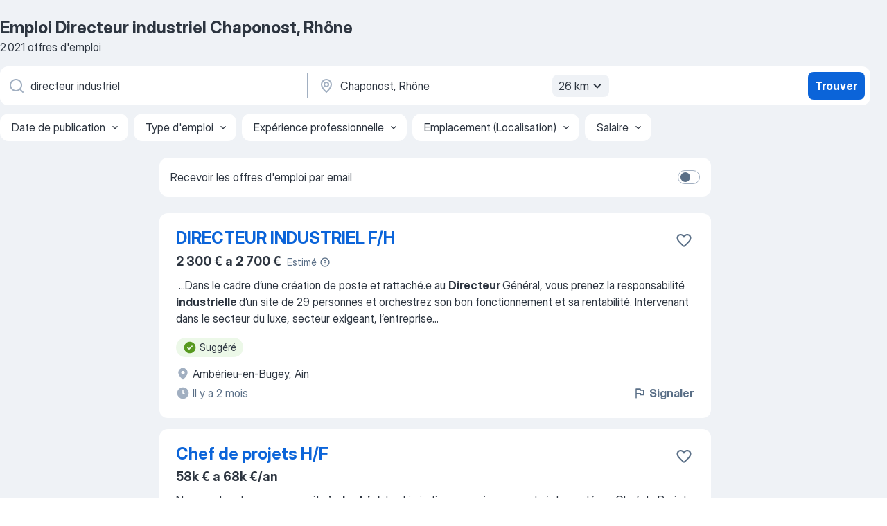

--- FILE ---
content_type: text/html
request_url: https://fr.jooble.org/emploi-directeur-industriel/Chaponost%2C-Rh%C3%B4ne
body_size: 102677
content:
<!DOCTYPE html><html lang="fr" xmlns="http://www.w3.org/1999/xhtml"><head><meta charset="utf-8"><link data-chunk="app" rel="stylesheet" href="/assets/app.7324e65269e8202330a9.css"><link data-chunk="SERP" rel="stylesheet" href="/assets/SERP.04657a1bc3acf7120258.css"><meta name="viewport" content="width=device-width,initial-scale=1.0,maximum-scale=5" /><meta property="og:site_name" content="Jooble" /><meta property="og:locale" content="fr" /><meta property="og:type" content="website" /><meta name="msvalidate.01" content="4E93DB804C5CCCD5B3AFF7486D4B2757" /><meta name="format-detection" content="telephone=no"><link rel="preconnect" href="https://www.googletagmanager.com" /><link rel="preconnect" href="https://www.google-analytics.com" /><link rel="dns-prefetch" href="https://www.google.com" /><link rel="dns-prefetch" href="https://apis.google.com" /><link rel="dns-prefetch" href="https://connect.facebook.net" /><link rel="dns-prefetch" href="https://www.facebook.com" /><link href="https://data-fr.jooble.org/assets/fonts/inter-display.css" rel="stylesheet"><link href="https://data-fr.jooble.org/assets/fonts/segoe.css" rel="stylesheet"><link rel="apple-touch-icon" href="/assets/images/favicon/ua/apple-touch-icon.png?v=4" /><link rel="apple-touch-icon" sizes="57x57" href="/assets/images/favicon/ua/apple-touch-icon-57x57.png?v=4" /><link rel="apple-touch-icon" sizes="60x60" href="/assets/images/favicon/ua/apple-touch-icon-60x60.png?v=4" /><link rel="apple-touch-icon" sizes="72x72" href="/assets/images/favicon/ua/apple-touch-icon-72x72.png?v=4" /><link rel="apple-touch-icon" sizes="76x76" href="/assets/images/favicon/ua/apple-touch-icon-76x76.png?v=4" /><link rel="apple-touch-icon" sizes="114x114" href="/assets/images/favicon/ua/apple-touch-icon-114x114.png?v=4" /><link rel="apple-touch-icon" sizes="120x120" href="/assets/images/favicon/ua/apple-touch-icon-120x120.png?v=4" /><link rel="apple-touch-icon" sizes="144x144" href="/assets/images/favicon/ua/apple-touch-icon-144x144.png?v=4" /><link rel="apple-touch-icon" sizes="152x152" href="/assets/images/favicon/ua/apple-touch-icon-152x152.png?v=4" /><link rel="apple-touch-icon" sizes="180x180" href="/assets/images/favicon/ua/apple-touch-icon-180x180.png?v=4" /><link rel="icon" type="image/png" sizes="16x16" href="/assets/images/favicon/ua/favicon-16x16.png?v=4"><link rel="icon" type="image/png" sizes="32x32" href="/assets/images/favicon/ua/favicon-32x32.png?v=4"><link rel="icon" type="image/png" sizes="48x48" href="/assets/images/favicon/ua/android-chrome-48x48.png?v=4"><link rel="icon" type="image/png" sizes="96x96" href="/assets/images/favicon/ua/android-chrome-96x96.png?v=4"><link rel="icon" type="image/png" sizes="144x144" href="/assets/images/favicon/ua/android-chrome-144x144.png?v=4"><link rel="icon" type="image/png" sizes="192x192" href="/assets/images/favicon/ua/android-chrome-192x192.png?v=4"><link rel="icon" type="image/png" sizes="194x194" href="/assets/images/favicon/ua/favicon-194x194.png?v=4"><link rel="icon" type="image/png" sizes="256x256" href="/assets/images/favicon/ua/android-chrome-256x256.png?v=4"><link rel="icon" type="image/png" sizes="384x384" href="/assets/images/favicon/ua/android-chrome-384x384.png?v=4"><link rel="icon" type="image/png" sizes="512x512" href="/assets/images/favicon/ua/android-chrome-512x512.png?v=4"><link rel="shortcut icon" type="image/x-icon" href="/assets/images/favicon/ua/favicon-ua.ico?v=4"><link rel="icon" href="/assets/images/favicon/ua/icon.svg?v=4" sizes="any" type="image/svg+xml"><meta name="msapplication-tooltip" content="Jooble"><meta name="msapplication-config" content="/browserconfig.xml"><meta name="msapplication-TileColor" content="#ffffff"><meta name="msapplication-TileImage" content="/assets/images/favicon/ua/mstile-144x144.png?v=4"><meta name="theme-color" content="#ffffff"><meta name="ir-site-verification-token" content="-1337664224"><script type="text/javascript" charset="utf-8">(function(g,o){g[o]=g[o]||function(){(g[o]['q']=g[o]['q']||[]).push(arguments)},g[o]['t']=1*new Date})(window,'_googCsa'); </script><script>!function(){if('PerformanceLongTaskTiming' in window) {var g=window.__tti={e:[]};g.o = new PerformanceObserver(function(l){g.e = g.e.concat(l.getEntries())});g.o.observe({entryTypes:['longtask']})}}();</script><script>!function(){var e,t,n,i,r={passive:!0,capture:!0},a=new Date,o=function(){i=[],t=-1,e=null,f(addEventListener)},c=function(i,r){e||(e=r,t=i,n=new Date,f(removeEventListener),u())},u=function(){if(t>=0&&t<n-a){var r={entryType:"first-input",name:e.type,target:e.target,cancelable:e.cancelable,startTime:e.timeStamp,processingStart:e.timeStamp+t};i.forEach((function(e){e(r)})),i=[]}},s=function(e){if(e.cancelable){var t=(e.timeStamp>1e12?new Date:performance.now())-e.timeStamp;"pointerdown"==e.type?function(e,t){var n=function(){c(e,t),a()},i=function(){a()},a=function(){removeEventListener("pointerup",n,r),removeEventListener("pointercancel",i,r)};addEventListener("pointerup",n,r),addEventListener("pointercancel",i,r)}(t,e):c(t,e)}},f=function(e){["mousedown","keydown","touchstart","pointerdown"].forEach((function(t){return e(t,s,r)}))},p="hidden"===document.visibilityState?0:1/0;addEventListener("visibilitychange",(function e(t){"hidden"===document.visibilityState&&(p=t.timeStamp,removeEventListener("visibilitychange",e,!0))}),!0);o(),self.webVitals={firstInputPolyfill:function(e){i.push(e),u()},resetFirstInputPolyfill:o,get firstHiddenTime(){return p}}}();</script><title data-rh="true">Emplois : Directeur industriel à Chaponost, Rhône (Besoin d&#x27;urgence!) - 2026 - Jooble</title><link data-rh="true" rel="canonical" href="https://fr.jooble.org/emploi-directeur-industriel/Chaponost%2C-Rh%C3%B4ne"/><link data-rh="true" hreflang="fr-FR" rel="alternate" href="https://fr.jooble.org/emploi-directeur-industriel/Chaponost%2C-Rh%C3%B4ne"/><meta data-rh="true" name="keywords" content="Emploi Directeur industriel Chaponost, Rhône, offre emploi Directeur industriel Chaponost, Rhône, emploi, offre emploi"/><meta data-rh="true" name="description" content="Emploi : Directeur industriel à Chaponost, Rhône • Recherche parmi 494.000+ offres d&#x27;emploi en cours • Rapide &amp; Gratuit • Temps plein, temporaire et à temps partiel • Meilleurs employeurs à Chaponost, Rhône • Emploi: Directeur industriel - facile à trouver !"/><meta data-rh="true" property="og:image" content="/assets/images/open_graph/og_image.png"/><meta data-rh="true" property="og:url" content="https://fr.jooble.org/emploi-directeur-industriel/Chaponost%2C-Rh%C3%B4ne"/><meta data-rh="true" property="og:title" content="Emplois : Directeur industriel à Chaponost, Rhône (Besoin d&#x27;urgence!) - 2026 - Jooble"/><meta data-rh="true" property="og:description" content="Emploi : Directeur industriel à Chaponost, Rhône • Recherche parmi 494.000+ offres d&#x27;emploi en cours • Rapide &amp; Gratuit • Temps plein, temporaire et à temps partiel • Meilleurs employeurs à Chaponost, Rhône • Emploi: Directeur industriel - facile à trouver !"/><script data-rh="true" type="application/ld+json">{"@context":"https://schema.org","@type":"BreadcrumbList","itemListElement":[[{"@type":"ListItem","position":1,"item":{"@id":"https://fr.jooble.org","name":"Emploi"}},{"@type":"ListItem","position":2,"item":{"@id":"https://fr.jooble.org/emploi-directeur-industriel","name":"Directeur industriel"}},{"@type":"ListItem","position":3,"item":{"name":"Directeur industriel Chaponost, Rhône"}}]]}</script><script data-rh="true" type="application/ld+json">{"@context":"https://schema.org","@type":"ItemList","numberOfItems":2021,"itemListElement":[[{"@type":"ListItem","position":1,"url":"https://fr.jooble.org/jdp/1082189944710356528"},{"@type":"ListItem","position":2,"url":"https://fr.jooble.org/jdp/5476804098144798529"},{"@type":"ListItem","position":3,"url":"https://fr.jooble.org/jdp/543579000178702779"},{"@type":"ListItem","position":4,"url":"https://fr.jooble.org/jdp/5772682009648331369"},{"@type":"ListItem","position":5,"url":"https://fr.jooble.org/jdp/-1856918675586957475"},{"@type":"ListItem","position":6,"url":"https://fr.jooble.org/jdp/-8648990305020638876"},{"@type":"ListItem","position":7,"url":"https://fr.jooble.org/jdp/6541305446285921116"},{"@type":"ListItem","position":8,"url":"https://fr.jooble.org/jdp/-5283801035605491631"},{"@type":"ListItem","position":9,"url":"https://fr.jooble.org/jdp/2599376785196624722"},{"@type":"ListItem","position":10,"url":"https://fr.jooble.org/jdp/-2862388078068637980"},{"@type":"ListItem","position":11,"url":"https://fr.jooble.org/jdp/-5977852450997565923"},{"@type":"ListItem","position":12,"url":"https://fr.jooble.org/jdp/1445288498696434157"},{"@type":"ListItem","position":13,"url":"https://fr.jooble.org/jdp/-1186392086862056182"},{"@type":"ListItem","position":14,"url":"https://fr.jooble.org/jdp/5664824484922597556"},{"@type":"ListItem","position":15,"url":"https://fr.jooble.org/jdp/-2167617303820692675"},{"@type":"ListItem","position":16,"url":"https://fr.jooble.org/jdp/-7124232260872571113"},{"@type":"ListItem","position":17,"url":"https://fr.jooble.org/jdp/1795514992563085885"},{"@type":"ListItem","position":18,"url":"https://fr.jooble.org/jdp/-344872640783886151"},{"@type":"ListItem","position":19,"url":"https://fr.jooble.org/jdp/-6934602532619026545"},{"@type":"ListItem","position":20,"url":"https://fr.jooble.org/jdp/4321802334009958782"},{"@type":"ListItem","position":21,"url":"https://fr.jooble.org/jdp/9111831553948134221"},{"@type":"ListItem","position":22,"url":"https://fr.jooble.org/jdp/4348445565498217392"},{"@type":"ListItem","position":23,"url":"https://fr.jooble.org/jdp/-872185579743036347"},{"@type":"ListItem","position":24,"url":"https://fr.jooble.org/jdp/6352648414592033253"},{"@type":"ListItem","position":25,"url":"https://fr.jooble.org/desc/-4372201951120070933"},{"@type":"ListItem","position":26,"url":"https://fr.jooble.org/jdp/8143716540854523341"},{"@type":"ListItem","position":27,"url":"https://fr.jooble.org/jdp/8885663012423164078"},{"@type":"ListItem","position":28,"url":"https://fr.jooble.org/desc/8715045417954058468"},{"@type":"ListItem","position":29,"url":"https://fr.jooble.org/jdp/2215336677909905457"},{"@type":"ListItem","position":30,"url":"https://fr.jooble.org/jdp/6803534007764204426"}]]}</script></head><body ondragstart="return false"><div id="app"><div class="zR2N9v"><div class="_1G2nM4"><div></div><div id="serpContainer" class="_0CG45k"><div class="+MdXgT"><header class="VavEB9"><div class="qD9dwK"><h1 class="_518B8Z">Emploi Directeur industriel Chaponost, Rhône</h1><div company="p" class="cXVOTD">2 021 offres d&#x27;emploi</div></div><div class=""><form class="CXE+FW" data-test-name="_searchForm"><div class="tXoMlu"><div class="kySr3o EIHqTW"><div class="H-KSNn"><div class="Y6LTZC RKazSn"><div class="_0vIToK"><svg class="BC4g2E abyhUO gexuVd kPZVKg"><use xlink:href="/assets/sprite.1oxueCVBzlo-hocQRlhy.svg#icon-magnifier-usage"></use></svg><input id="input_:R55j8h:" class="_2cXMBT aHpE4r _5sX2B+" placeholder="Je cherche un emploi..." type="text" spellcheck="false" name="keyword" autoComplete="off" autoCapitalize="off" data-test-name="_searchFormKeywordInput" aria-label="Indiquez le type d&#x27;emploi que vous recherchez" value="directeur industriel"/></div></div></div></div><div class="kySr3o _9+Weu7"><div class="H-KSNn"><div class="Y6LTZC RKazSn"><div class="_0vIToK"><svg class="BC4g2E abyhUO gexuVd kPZVKg"><use xlink:href="/assets/sprite.1oxueCVBzlo-hocQRlhy.svg#icon-map_marker-usage"></use></svg><input id="tbRegion" class="_2cXMBT aHpE4r _5sX2B+" placeholder="Dans la région..." type="text" spellcheck="false" name="region" autoComplete="off" autoCapitalize="off" data-test-name="_searchFormRegionInput" aria-label="Indiquez la ville dans laquelle vous cherchez du travail" value="Chaponost, Rhône"/></div><div class="hQwOE1"><div class="-xWR9w" data-test-name="_radiusSelect"><button type="button" class="VMdYVt i6dNg1 oUsVL7 -A9fYs mO9zne">26 km<span class="njVmSf"><svg class="KaSFrq JAzKjj GM7Sgs MQl7R9"><use xlink:href="/assets/sprite.1oxueCVBzlo-hocQRlhy.svg#icon-chevron_down-usage"></use></svg></span></button></div></div></div></div></div></div><button type="submit" class="VMdYVt i6dNg1 oUsVL7 xVPKbj ZuTpxY">Trouver</button></form></div><div class="p7hDF8"><div class="apmZrt" data-test-name="_smartTagsFilter" role="region" aria-label="Filters"><button type="button" class="wYznI5"><span class="_1apRDx">Date de publication</span><svg class="KaSFrq DuJhnH GM7Sgs _398Jb4"><use xlink:href="/assets/sprite.1oxueCVBzlo-hocQRlhy.svg#icon-chevron_down-usage"></use></svg></button><button type="button" class="wYznI5"><span class="_1apRDx">Type d&#x27;emploi</span><svg class="KaSFrq DuJhnH GM7Sgs _398Jb4"><use xlink:href="/assets/sprite.1oxueCVBzlo-hocQRlhy.svg#icon-chevron_down-usage"></use></svg></button><button type="button" class="wYznI5"><span class="_1apRDx">Expérience professionnelle</span><svg class="KaSFrq DuJhnH GM7Sgs _398Jb4"><use xlink:href="/assets/sprite.1oxueCVBzlo-hocQRlhy.svg#icon-chevron_down-usage"></use></svg></button><button type="button" class="wYznI5"><span class="_1apRDx">Emplacement (Localisation)</span><svg class="KaSFrq DuJhnH GM7Sgs _398Jb4"><use xlink:href="/assets/sprite.1oxueCVBzlo-hocQRlhy.svg#icon-chevron_down-usage"></use></svg></button><button type="button" class="wYznI5"><span class="_1apRDx">Salaire</span><svg class="KaSFrq DuJhnH GM7Sgs _398Jb4"><use xlink:href="/assets/sprite.1oxueCVBzlo-hocQRlhy.svg#icon-chevron_down-usage"></use></svg></button></div></div></header><div class="y+s7YY"><div class="Amjssv"><main class="toVmC+" role="main"><div class="NeCPdn" id="topBarContainer"><div class="dKIuea"><div class="pfddcp xPgV1+"><div class="Z7rxKJ"><span class="ahUpuK">Recevoir les offres d&#x27;emploi par email</span><div class="rV3P9b H6hBvI RDT4pD seXaaO"><input id="SubscriptionSwitcher" type="checkbox" tabindex="-1" aria-label="SubscriptionSwitcher"/><label for="SubscriptionSwitcher" tabindex="0" role="switch" aria-checked="false" data-focus-target="SubscriptionSwitcher"><span data-switch="pill" data-caption="false"><span data-switch="round"></span></span></label></div></div></div></div></div><div class="bXbgrv" id="serpContent"><div><div class="infinite-scroll-component__outerdiv"><div class="infinite-scroll-component ZbPfXY _serpContentBlock" style="height:auto;overflow:auto;-webkit-overflow-scrolling:touch"><div><ul class="kiBEcn"><li></li><li><div id="1082189944710356528" data-test-name="_jobCard" class="+n4WEb rHG1ci"><div class="_9q4Aij"><h2 class="jA9gFS dUatPc"><a class="_8w9Ce2 tUC4Fj _6i4Nb0 wtCvxI job_card_link" target="_blank" href="https://fr.jooble.org/jdp/1082189944710356528">DIRECTEUR INDUSTRIEL F/H</a></h2><div class="_5A-eEY"><div class="Bdpujj"><button type="button" class="ZapzXe _9WpygY XEfYdx JFkX+L vMdXr7 RNbuqd" data-test-name="jobFavoritesButton__1082189944710356528" aria-label="Enregistrer l&#x27;offre d&#x27;emploi dans vos favoris"><span class="H2e2t1 +gVFyQ"><svg class="KaSFrq JAzKjj _0ng4na"><use xlink:href="/assets/sprite.1oxueCVBzlo-hocQRlhy.svg#icon-heart_outline-usage"></use></svg></span></button></div></div></div><div><div class="QZH8mt"><div class="ZYWrm-"><div class="Bdpujj"><div class="_7Zkfsk"><span class="_3rO37A">2 300 € a 2 700 €</span><span class="e-ddJQ">Estimé<svg class="KaSFrq _0ng4na _2veCaV"><use xlink:href="/assets/sprite.1oxueCVBzlo-hocQRlhy.svg#icon-question_mark_circle-usage"></use></svg></span></div></div></div><div class="GEyos4">&nbsp;...<span>Dans le cadre d’une création de poste et rattaché.e au </span><b>Directeur </b><span>Général, vous prenez la responsabilité </span><b>industrielle </b><span>d’un site de 29 personnes et orchestrez son bon fonctionnement et sa rentabilité. 
 Intervenant dans le secteur du luxe, secteur exigeant, l’entreprise</span>...&nbsp;</div><div class="rvi8+s"><div class="tXxXy-"><div data-name="suggested" data-test-name="_highlightedTag" class="K8ZLnh tag fT460t"><svg class="KaSFrq DuJhnH GeatqJ"><use xlink:href="/assets/sprite.1oxueCVBzlo-hocQRlhy.svg#icon-check_match-usage"></use></svg>Suggéré</div></div></div></div><div class="L4BhzZ wrapper__new_tags_design bLrJMm"><div class="j+648w"><button type="button" class="ZapzXe _9WpygY JFkX+L vMdXr7 _9ofHq7" data-test-name="_reportJobButtonSerp"><span class="H2e2t1 w87w0E"><svg class="KaSFrq xY3sEm _0ng4na cS9jE1"><use xlink:href="/assets/sprite.1oxueCVBzlo-hocQRlhy.svg#icon-flag-usage"></use></svg></span>Signaler</button></div><div class="E6E0jY"><div class="blapLw gj1vO6 fhg31q nxYYVJ" tabindex="-1"><svg class="BC4g2E c6AqqO gexuVd kE3ssB DlQ0Ty icon_gray_soft mdorqd"><use xlink:href="/assets/sprite.1oxueCVBzlo-hocQRlhy.svg#icon-map_marker_filled-usage"></use></svg><div class="caption NTRJBV">Ambérieu-en-Bugey, Ain</div></div><div class="blapLw gj1vO6 fhg31q fGYTou"><svg class="BC4g2E c6AqqO gexuVd kE3ssB DlQ0Ty icon_gray_soft jjtReA"><use xlink:href="/assets/sprite.1oxueCVBzlo-hocQRlhy.svg#icon-clock_filled-usage"></use></svg><div class="caption Vk-5Da"> Il y a 2 mois</div></div></div></div></div></div></li><li><div id="5476804098144798529" data-test-name="_jobCard" class="+n4WEb rHG1ci"><div class="_9q4Aij"><h2 class="jA9gFS dUatPc"><a class="_8w9Ce2 tUC4Fj _6i4Nb0 wtCvxI job_card_link" target="_blank" href="https://fr.jooble.org/jdp/5476804098144798529">Chef de projets H/F</a></h2><div class="_5A-eEY"><div class="Bdpujj"><button type="button" class="ZapzXe _9WpygY XEfYdx JFkX+L vMdXr7 RNbuqd" data-test-name="jobFavoritesButton__5476804098144798529" aria-label="Enregistrer l&#x27;offre d&#x27;emploi dans vos favoris"><span class="H2e2t1 +gVFyQ"><svg class="KaSFrq JAzKjj _0ng4na"><use xlink:href="/assets/sprite.1oxueCVBzlo-hocQRlhy.svg#icon-heart_outline-usage"></use></svg></span></button></div></div></div><div><div class="QZH8mt"><p class="b97WnG">58k € a 68k €/an</p><div class="GEyos4"><span>Nous recherchons, pour un site </span><b>industriel </b><span>de chimie fine en environnement réglementé, un Chef de Projets Industriels senior, immédiatement opérationnel.
Vous intervenez comme chef de projet pleinement autonome, responsable de vos projets de bout en bout, sur un portefeuille</span>...&nbsp;</div><div class="rvi8+s"><div class="tXxXy-"><div data-name="suggested" data-test-name="_highlightedTag" class="K8ZLnh tag fT460t"><svg class="KaSFrq DuJhnH GeatqJ"><use xlink:href="/assets/sprite.1oxueCVBzlo-hocQRlhy.svg#icon-check_match-usage"></use></svg>Suggéré</div><div data-name="cdd" data-test-name="_jobTag" class="K8ZLnh tag _7Amkfs"><div class="uE1IG0" style="background-image:url(/assets/images/tagIconsNew/emoji_briefcase.svg)"></div>CDD</div><div data-name="temps_complet" data-test-name="_jobTag" class="K8ZLnh tag _7Amkfs"><div class="uE1IG0" style="background-image:url(/assets/images/tagIconsNew/emoji_briefcase.svg)"></div>Temps plein</div></div></div></div><div class="L4BhzZ wrapper__new_tags_design bLrJMm"><div class="j+648w"><button type="button" class="ZapzXe _9WpygY JFkX+L vMdXr7 _9ofHq7" data-test-name="_reportJobButtonSerp"><span class="H2e2t1 w87w0E"><svg class="KaSFrq xY3sEm _0ng4na cS9jE1"><use xlink:href="/assets/sprite.1oxueCVBzlo-hocQRlhy.svg#icon-flag-usage"></use></svg></span>Signaler</button></div><div class="E6E0jY"><div class="pXyhD4 VeoRvG"><div class="heru4z"><p class="z6WlhX" data-test-name="_companyName">PertinAnce Technologies</p></div></div><div class="blapLw gj1vO6 fhg31q nxYYVJ" tabindex="-1"><svg class="BC4g2E c6AqqO gexuVd kE3ssB DlQ0Ty icon_gray_soft mdorqd"><use xlink:href="/assets/sprite.1oxueCVBzlo-hocQRlhy.svg#icon-map_marker_filled-usage"></use></svg><div class="caption NTRJBV">Lyon 8e</div></div><div class="blapLw gj1vO6 fhg31q fGYTou"><svg class="BC4g2E c6AqqO gexuVd kE3ssB DlQ0Ty icon_gray_soft jjtReA"><use xlink:href="/assets/sprite.1oxueCVBzlo-hocQRlhy.svg#icon-clock_filled-usage"></use></svg><div class="caption Vk-5Da">il y a 2 jours</div></div></div></div></div></div></li><li><div id="543579000178702779" data-test-name="_jobCard" class="+n4WEb rHG1ci"><div class="_9q4Aij"><h2 class="jA9gFS dUatPc"><a class="_8w9Ce2 tUC4Fj _6i4Nb0 wtCvxI job_card_link" target="_blank" href="https://fr.jooble.org/jdp/543579000178702779">Responsable méthodes (H/F)</a></h2><div class="_5A-eEY"><div class="Bdpujj"><button type="button" class="ZapzXe _9WpygY XEfYdx JFkX+L vMdXr7 RNbuqd" data-test-name="jobFavoritesButton__543579000178702779" aria-label="Enregistrer l&#x27;offre d&#x27;emploi dans vos favoris"><span class="H2e2t1 +gVFyQ"><svg class="KaSFrq JAzKjj _0ng4na"><use xlink:href="/assets/sprite.1oxueCVBzlo-hocQRlhy.svg#icon-heart_outline-usage"></use></svg></span></button></div></div></div><div><div class="QZH8mt"><p class="b97WnG">35k € a 50k €/an</p><div class="GEyos4">&nbsp;...<span>premier échange téléphonique.    Profil recherché 
 Vous êtes titulaire d'une formation minimum Bac+2 dans le domaine des méthodes </span><b>industrielles </b><span>et/ou en chaudronnerie. 	
 Vous disposez d'une expérience confirmée en méthodes industrielles, idéalement au sein d'une</span>...&nbsp;</div><div class="rvi8+s"><div class="tXxXy-"><div data-name="suggested" data-test-name="_highlightedTag" class="K8ZLnh tag fT460t"><svg class="KaSFrq DuJhnH GeatqJ"><use xlink:href="/assets/sprite.1oxueCVBzlo-hocQRlhy.svg#icon-check_match-usage"></use></svg>Suggéré</div><div data-name="cdi" data-test-name="_jobTag" class="K8ZLnh tag _7Amkfs"><div class="uE1IG0" style="background-image:url(/assets/images/tagIconsNew/emoji_briefcase.svg)"></div>CDI</div></div></div></div><div class="L4BhzZ wrapper__new_tags_design bLrJMm"><div class="j+648w"><button type="button" class="ZapzXe _9WpygY JFkX+L vMdXr7 _9ofHq7" data-test-name="_reportJobButtonSerp"><span class="H2e2t1 w87w0E"><svg class="KaSFrq xY3sEm _0ng4na cS9jE1"><use xlink:href="/assets/sprite.1oxueCVBzlo-hocQRlhy.svg#icon-flag-usage"></use></svg></span>Signaler</button></div><div class="E6E0jY"><div class="pXyhD4 VeoRvG"><div class="heru4z"><p class="z6WlhX" data-test-name="_companyName">Kalixens HR</p></div></div><div class="blapLw gj1vO6 fhg31q nxYYVJ" tabindex="-1"><svg class="BC4g2E c6AqqO gexuVd kE3ssB DlQ0Ty icon_gray_soft mdorqd"><use xlink:href="/assets/sprite.1oxueCVBzlo-hocQRlhy.svg#icon-map_marker_filled-usage"></use></svg><div class="caption NTRJBV">Roanne, 42300</div></div><div class="blapLw gj1vO6 fhg31q fGYTou"><svg class="BC4g2E c6AqqO gexuVd kE3ssB DlQ0Ty icon_gray_soft jjtReA"><use xlink:href="/assets/sprite.1oxueCVBzlo-hocQRlhy.svg#icon-clock_filled-usage"></use></svg><div class="caption Vk-5Da">il y a 21 jours</div></div></div></div></div></div></li><li><div id="5772682009648331369" data-test-name="_jobCard" class="+n4WEb rHG1ci"><div class="_9q4Aij"><h2 class="jA9gFS dUatPc"><a class="_8w9Ce2 tUC4Fj _6i4Nb0 wtCvxI job_card_link" target="_blank" href="https://fr.jooble.org/jdp/5772682009648331369">Responsable d&#x27;activité procédés d&#x27;usinage - H/F</a></h2><div class="_5A-eEY"><div class="Bdpujj"><button type="button" class="ZapzXe _9WpygY XEfYdx JFkX+L vMdXr7 RNbuqd" data-test-name="jobFavoritesButton__5772682009648331369" aria-label="Enregistrer l&#x27;offre d&#x27;emploi dans vos favoris"><span class="H2e2t1 +gVFyQ"><svg class="KaSFrq JAzKjj _0ng4na"><use xlink:href="/assets/sprite.1oxueCVBzlo-hocQRlhy.svg#icon-heart_outline-usage"></use></svg></span></button></div></div></div><div><div class="QZH8mt"><div class="ZYWrm-"><div class="Bdpujj"><div class="_7Zkfsk"><span class="_3rO37A">2 000 € a 2 400 €</span><span class="e-ddJQ">Estimé<svg class="KaSFrq _0ng4na _2veCaV"><use xlink:href="/assets/sprite.1oxueCVBzlo-hocQRlhy.svg#icon-question_mark_circle-usage"></use></svg></span></div></div></div><div class="GEyos4">&nbsp;...<span>’usinage, de finition et des travaux de métaux en feuilles. A travers des  projets R&D  ou en collaboration avec des partenaires </span><b>industriels </b><span>et académiques, nos équipes interviennent sur l'ensemble du cycle de vie du produit :  procédés innovants, optimisation de la durée</span>...&nbsp;</div><div class="rvi8+s"><div class="tXxXy-"><div data-name="suggested" data-test-name="_highlightedTag" class="K8ZLnh tag fT460t"><svg class="KaSFrq DuJhnH GeatqJ"><use xlink:href="/assets/sprite.1oxueCVBzlo-hocQRlhy.svg#icon-check_match-usage"></use></svg>Suggéré</div><div data-name="temps_complet" data-test-name="_jobTag" class="K8ZLnh tag _7Amkfs"><div class="uE1IG0" style="background-image:url(/assets/images/tagIconsNew/emoji_briefcase.svg)"></div>Temps plein</div></div></div></div><div class="L4BhzZ wrapper__new_tags_design bLrJMm"><div class="j+648w"><button type="button" class="ZapzXe _9WpygY JFkX+L vMdXr7 _9ofHq7" data-test-name="_reportJobButtonSerp"><span class="H2e2t1 w87w0E"><svg class="KaSFrq xY3sEm _0ng4na cS9jE1"><use xlink:href="/assets/sprite.1oxueCVBzlo-hocQRlhy.svg#icon-flag-usage"></use></svg></span>Signaler</button></div><div class="E6E0jY"><div class="pXyhD4 VeoRvG"><div class="heru4z"><p class="z6WlhX" data-test-name="_companyName">CETIM</p></div></div><div class="blapLw gj1vO6 fhg31q nxYYVJ" tabindex="-1"><svg class="BC4g2E c6AqqO gexuVd kE3ssB DlQ0Ty icon_gray_soft mdorqd"><use xlink:href="/assets/sprite.1oxueCVBzlo-hocQRlhy.svg#icon-map_marker_filled-usage"></use></svg><div class="caption NTRJBV">Saint-Étienne</div></div><div class="blapLw gj1vO6 fhg31q fGYTou"><svg class="BC4g2E c6AqqO gexuVd kE3ssB DlQ0Ty icon_gray_soft jjtReA"><use xlink:href="/assets/sprite.1oxueCVBzlo-hocQRlhy.svg#icon-clock_filled-usage"></use></svg><div class="caption Vk-5Da">Il y a un mois</div></div></div></div></div></div></li><li><div id="-1856918675586957475" data-test-name="_jobCard" class="+n4WEb rHG1ci"><div class="_9q4Aij"><h2 class="jA9gFS dUatPc"><a class="_8w9Ce2 tUC4Fj _6i4Nb0 wtCvxI job_card_link" target="_blank" href="https://fr.jooble.org/jdp/-1856918675586957475">Chef de Projet Process (H/F)</a></h2><div class="_5A-eEY"><div class="Bdpujj"><button type="button" class="ZapzXe _9WpygY XEfYdx JFkX+L vMdXr7 RNbuqd" data-test-name="jobFavoritesButton__-1856918675586957475" aria-label="Enregistrer l&#x27;offre d&#x27;emploi dans vos favoris"><span class="H2e2t1 +gVFyQ"><svg class="KaSFrq JAzKjj _0ng4na"><use xlink:href="/assets/sprite.1oxueCVBzlo-hocQRlhy.svg#icon-heart_outline-usage"></use></svg></span></button></div></div></div><div><div class="QZH8mt"><div class="ZYWrm-"><div class="Bdpujj"><div class="_7Zkfsk"><span class="_3rO37A">2 000 € a 2 400 €</span><span class="e-ddJQ">Estimé<svg class="KaSFrq _0ng4na _2veCaV"><use xlink:href="/assets/sprite.1oxueCVBzlo-hocQRlhy.svg#icon-question_mark_circle-usage"></use></svg></span></div></div></div><div class="GEyos4">&nbsp;...<span>potentiels. 
 DESCRIPTION DE POSTE 
 Dans le cadre du développement de nos activités en conception et réalisation de bâtiments </span><b>industriels </b><span>pour l’industrie de la santé, nous recherchons un·e Chef de Projet Process (H/F). 
 Rattaché·e au Responsable du Bureau d’Études</span>...&nbsp;</div><div class="rvi8+s"><div class="tXxXy-"><div data-name="suggested" data-test-name="_highlightedTag" class="K8ZLnh tag fT460t"><svg class="KaSFrq DuJhnH GeatqJ"><use xlink:href="/assets/sprite.1oxueCVBzlo-hocQRlhy.svg#icon-check_match-usage"></use></svg>Suggéré</div></div></div></div><div class="L4BhzZ wrapper__new_tags_design bLrJMm"><div class="j+648w"><button type="button" class="ZapzXe _9WpygY JFkX+L vMdXr7 _9ofHq7" data-test-name="_reportJobButtonSerp"><span class="H2e2t1 w87w0E"><svg class="KaSFrq xY3sEm _0ng4na cS9jE1"><use xlink:href="/assets/sprite.1oxueCVBzlo-hocQRlhy.svg#icon-flag-usage"></use></svg></span>Signaler</button></div><div class="E6E0jY"><div class="pXyhD4 VeoRvG"><div class="heru4z"><p class="z6WlhX" data-test-name="_companyName">fortil</p></div></div><div class="blapLw gj1vO6 fhg31q nxYYVJ" tabindex="-1"><svg class="BC4g2E c6AqqO gexuVd kE3ssB DlQ0Ty icon_gray_soft mdorqd"><use xlink:href="/assets/sprite.1oxueCVBzlo-hocQRlhy.svg#icon-map_marker_filled-usage"></use></svg><div class="caption NTRJBV">Sainte-Foy-lès-Lyon, Rhône</div></div><div class="blapLw gj1vO6 fhg31q fGYTou"><svg class="BC4g2E c6AqqO gexuVd kE3ssB DlQ0Ty icon_gray_soft jjtReA"><use xlink:href="/assets/sprite.1oxueCVBzlo-hocQRlhy.svg#icon-clock_filled-usage"></use></svg><div class="caption Vk-5Da">Il y a un mois</div></div></div></div></div></div></li><li><div id="-8648990305020638876" data-test-name="_jobCard" class="+n4WEb rHG1ci"><div class="_9q4Aij"><h2 class="jA9gFS dUatPc"><a class="_8w9Ce2 tUC4Fj _6i4Nb0 wtCvxI job_card_link" target="_blank" href="https://fr.jooble.org/jdp/-8648990305020638876">Gestionnaire de Production et Ordonnancement H/F</a></h2><div class="_5A-eEY"><div class="Bdpujj"><button type="button" class="ZapzXe _9WpygY XEfYdx JFkX+L vMdXr7 RNbuqd" data-test-name="jobFavoritesButton__-8648990305020638876" aria-label="Enregistrer l&#x27;offre d&#x27;emploi dans vos favoris"><span class="H2e2t1 +gVFyQ"><svg class="KaSFrq JAzKjj _0ng4na"><use xlink:href="/assets/sprite.1oxueCVBzlo-hocQRlhy.svg#icon-heart_outline-usage"></use></svg></span></button></div></div></div><div><div class="QZH8mt"><p class="b97WnG">30k € a 36k €/an</p><div class="GEyos4">&nbsp;...<span>au moins une première expérience significative à un poste similaire. Vous avez une bonne connaissance de la production en milieu </span><b>industrielle </b><span>et une bonne maîtrise des outils informatiques 
 Poste ouvert aux candidats en situation de handicap. 
 Contrat : Intérim 18</span>...&nbsp;</div><div class="rvi8+s"><div class="tXxXy-"><div data-name="suggested" data-test-name="_highlightedTag" class="K8ZLnh tag fT460t"><svg class="KaSFrq DuJhnH GeatqJ"><use xlink:href="/assets/sprite.1oxueCVBzlo-hocQRlhy.svg#icon-check_match-usage"></use></svg>Suggéré</div><div data-name="interim" data-test-name="_jobTag" class="K8ZLnh tag _7Amkfs"><div class="uE1IG0" style="background-image:url(/assets/images/tagIconsNew/emoji_briefcase.svg)"></div>Intérim</div></div></div></div><div class="L4BhzZ wrapper__new_tags_design bLrJMm"><div class="j+648w"><button type="button" class="ZapzXe _9WpygY JFkX+L vMdXr7 _9ofHq7" data-test-name="_reportJobButtonSerp"><span class="H2e2t1 w87w0E"><svg class="KaSFrq xY3sEm _0ng4na cS9jE1"><use xlink:href="/assets/sprite.1oxueCVBzlo-hocQRlhy.svg#icon-flag-usage"></use></svg></span>Signaler</button></div><div class="E6E0jY"><div class="pXyhD4 VeoRvG"><div class="heru4z"><p class="z6WlhX" data-test-name="_companyName">PAGE PERSONNEL</p></div></div><div class="blapLw gj1vO6 fhg31q nxYYVJ" tabindex="-1"><svg class="BC4g2E c6AqqO gexuVd kE3ssB DlQ0Ty icon_gray_soft mdorqd"><use xlink:href="/assets/sprite.1oxueCVBzlo-hocQRlhy.svg#icon-map_marker_filled-usage"></use></svg><div class="caption NTRJBV">Roanne, 42300</div></div><div class="blapLw gj1vO6 fhg31q fGYTou"><svg class="BC4g2E c6AqqO gexuVd kE3ssB DlQ0Ty icon_gray_soft jjtReA"><use xlink:href="/assets/sprite.1oxueCVBzlo-hocQRlhy.svg#icon-clock_filled-usage"></use></svg><div class="caption Vk-5Da">il y a 6 jours</div></div></div></div></div></div></li><li><div id="6541305446285921116" data-test-name="_jobCard" class="+n4WEb rHG1ci"><div class="_9q4Aij"><h2 class="jA9gFS dUatPc"><a class="_8w9Ce2 tUC4Fj _6i4Nb0 wtCvxI job_card_link" target="_blank" href="https://fr.jooble.org/jdp/6541305446285921116">Chef de production (F/H) - Lyon (69)</a></h2><div class="_5A-eEY"><div class="Bdpujj"><button type="button" class="ZapzXe _9WpygY XEfYdx JFkX+L vMdXr7 RNbuqd" data-test-name="jobFavoritesButton__6541305446285921116" aria-label="Enregistrer l&#x27;offre d&#x27;emploi dans vos favoris"><span class="H2e2t1 +gVFyQ"><svg class="KaSFrq JAzKjj _0ng4na"><use xlink:href="/assets/sprite.1oxueCVBzlo-hocQRlhy.svg#icon-heart_outline-usage"></use></svg></span></button></div></div></div><div><div class="QZH8mt"><p class="b97WnG">2 000 € a 2 500 €</p><div class="GEyos4">A propos de Dupont Restauration:
	Véritable leader de la restauration collective, le groupe DUPONT RESTAURATION est une entreprise familiale qui ne cesse de faire progresser ses salariés, depuis maintenant plus de 50 ans. 
 Chaque jour, sur l'ensemble du territoire national...</div><div class="rvi8+s"><div class="tXxXy-"><div data-name="suggested" data-test-name="_highlightedTag" class="K8ZLnh tag fT460t"><svg class="KaSFrq DuJhnH GeatqJ"><use xlink:href="/assets/sprite.1oxueCVBzlo-hocQRlhy.svg#icon-check_match-usage"></use></svg>Suggéré</div><div data-name="cdi" data-test-name="_jobTag" class="K8ZLnh tag _7Amkfs"><div class="uE1IG0" style="background-image:url(/assets/images/tagIconsNew/emoji_briefcase.svg)"></div>CDI</div><div data-name="lundi_au_vendredi" data-test-name="_jobTag" class="K8ZLnh tag _7Amkfs"><div class="uE1IG0" style="background-image:url(/assets/images/tagIconsNew/emoji_tear_off_calendar.svg)"></div>Du lundi au vendredi</div></div></div></div><div class="L4BhzZ wrapper__new_tags_design bLrJMm"><div class="j+648w"><button type="button" class="ZapzXe _9WpygY JFkX+L vMdXr7 _9ofHq7" data-test-name="_reportJobButtonSerp"><span class="H2e2t1 w87w0E"><svg class="KaSFrq xY3sEm _0ng4na cS9jE1"><use xlink:href="/assets/sprite.1oxueCVBzlo-hocQRlhy.svg#icon-flag-usage"></use></svg></span>Signaler</button></div><div class="E6E0jY"><div class="pXyhD4 VeoRvG"><div class="heru4z"><p class="z6WlhX" data-test-name="_companyName">Dupont Restauration</p></div></div><div class="blapLw gj1vO6 fhg31q nxYYVJ" tabindex="-1"><svg class="BC4g2E c6AqqO gexuVd kE3ssB DlQ0Ty icon_gray_soft mdorqd"><use xlink:href="/assets/sprite.1oxueCVBzlo-hocQRlhy.svg#icon-map_marker_filled-usage"></use></svg><div class="caption NTRJBV">Lyon 1er</div></div><div class="blapLw gj1vO6 fhg31q fGYTou"><svg class="BC4g2E c6AqqO gexuVd kE3ssB DlQ0Ty icon_gray_soft jjtReA"><use xlink:href="/assets/sprite.1oxueCVBzlo-hocQRlhy.svg#icon-clock_filled-usage"></use></svg><div class="caption Vk-5Da">il y a 26 jours</div></div></div></div></div></div></li><li><div class="li6YgU" style="--ew-button-color:#F7F6F2;--ew-button-background-color:#014EFE"></div></li><li></li><li><div id="-5283801035605491631" data-test-name="_jobCard" class="+n4WEb rHG1ci"><div class="_9q4Aij"><h2 class="jA9gFS dUatPc"><a class="_8w9Ce2 tUC4Fj _6i4Nb0 wtCvxI job_card_link" target="_blank" href="https://fr.jooble.org/jdp/-5283801035605491631">Chargé·e de production et diffusion</a></h2><div class="_5A-eEY"><div class="Bdpujj"><button type="button" class="ZapzXe _9WpygY XEfYdx JFkX+L vMdXr7 RNbuqd" data-test-name="jobFavoritesButton__-5283801035605491631" aria-label="Enregistrer l&#x27;offre d&#x27;emploi dans vos favoris"><span class="H2e2t1 +gVFyQ"><svg class="KaSFrq JAzKjj _0ng4na"><use xlink:href="/assets/sprite.1oxueCVBzlo-hocQRlhy.svg#icon-heart_outline-usage"></use></svg></span></button></div></div></div><div><div class="QZH8mt"><p class="b97WnG">1 120 €</p><div class="GEyos4"> Secteur 
Spectacle vivant - Théâtre     Description de l'entreprise/de l'organisme 
Alchimie est une association créée à l’initiative d’Amélie Chalmey et implantée à Rouen depuis 2015. 
Communément désignée sous l’appellation d’origine pas-très-contrôlée de compagnie...</div><div class="rvi8+s"><div class="tXxXy-"><div data-name="suggested" data-test-name="_highlightedTag" class="K8ZLnh tag fT460t"><svg class="KaSFrq DuJhnH GeatqJ"><use xlink:href="/assets/sprite.1oxueCVBzlo-hocQRlhy.svg#icon-check_match-usage"></use></svg>Suggéré</div></div></div></div><div class="L4BhzZ wrapper__new_tags_design bLrJMm"><div class="j+648w"><button type="button" class="ZapzXe _9WpygY JFkX+L vMdXr7 _9ofHq7" data-test-name="_reportJobButtonSerp"><span class="H2e2t1 w87w0E"><svg class="KaSFrq xY3sEm _0ng4na cS9jE1"><use xlink:href="/assets/sprite.1oxueCVBzlo-hocQRlhy.svg#icon-flag-usage"></use></svg></span>Signaler</button></div><div class="E6E0jY"><div class="pXyhD4 VeoRvG"><div class="heru4z"><p class="z6WlhX" data-test-name="_companyName">Alchimie</p></div></div><div class="blapLw gj1vO6 fhg31q nxYYVJ" tabindex="-1"><svg class="BC4g2E c6AqqO gexuVd kE3ssB DlQ0Ty icon_gray_soft mdorqd"><use xlink:href="/assets/sprite.1oxueCVBzlo-hocQRlhy.svg#icon-map_marker_filled-usage"></use></svg><div class="caption NTRJBV">Lyon</div></div><div class="blapLw gj1vO6 fhg31q fGYTou"><svg class="BC4g2E c6AqqO gexuVd kE3ssB DlQ0Ty icon_gray_soft jjtReA"><use xlink:href="/assets/sprite.1oxueCVBzlo-hocQRlhy.svg#icon-clock_filled-usage"></use></svg><div class="caption Vk-5Da">il y a 6 jours</div></div></div></div></div></div></li><li><div id="2599376785196624722" data-test-name="_jobCard" class="+n4WEb rHG1ci"><div class="_9q4Aij"><h2 class="jA9gFS dUatPc"><a class="_8w9Ce2 tUC4Fj _6i4Nb0 wtCvxI job_card_link" target="_blank" href="https://fr.jooble.org/jdp/2599376785196624722">RESPONSABLE MULTI SITES (H/F)</a></h2><div class="_5A-eEY"><div class="Bdpujj"><button type="button" class="ZapzXe _9WpygY XEfYdx JFkX+L vMdXr7 RNbuqd" data-test-name="jobFavoritesButton__2599376785196624722" aria-label="Enregistrer l&#x27;offre d&#x27;emploi dans vos favoris"><span class="H2e2t1 +gVFyQ"><svg class="KaSFrq JAzKjj _0ng4na"><use xlink:href="/assets/sprite.1oxueCVBzlo-hocQRlhy.svg#icon-heart_outline-usage"></use></svg></span></button></div></div></div><div><div class="QZH8mt"><div class="ZYWrm-"><div class="Bdpujj"><div class="_7Zkfsk"><span class="_3rO37A">3 600 € a 4 300 €</span><span class="e-ddJQ">Estimé<svg class="KaSFrq _0ng4na _2veCaV"><use xlink:href="/assets/sprite.1oxueCVBzlo-hocQRlhy.svg#icon-question_mark_circle-usage"></use></svg></span></div></div></div><div class="GEyos4"> Elior Group est un acteur incontournable auprès des entreprises, des collectivités. Le Groupe s’appuie sur la complémentarité des expertises d'Elior et de Derichebourg Multiservices, et compte 133 000 collaborateurs présents dans 11 pays. 
 Notre ADN : 
 Proximité : ...</div><div class="rvi8+s"><div class="tXxXy-"><div data-name="suggested" data-test-name="_highlightedTag" class="K8ZLnh tag fT460t"><svg class="KaSFrq DuJhnH GeatqJ"><use xlink:href="/assets/sprite.1oxueCVBzlo-hocQRlhy.svg#icon-check_match-usage"></use></svg>Suggéré</div><div data-name="cdi" data-test-name="_jobTag" class="K8ZLnh tag _7Amkfs"><div class="uE1IG0" style="background-image:url(/assets/images/tagIconsNew/emoji_briefcase.svg)"></div>CDI</div><div data-name="temps_complet" data-test-name="_jobTag" class="K8ZLnh tag _7Amkfs"><div class="uE1IG0" style="background-image:url(/assets/images/tagIconsNew/emoji_briefcase.svg)"></div>Temps plein</div><div data-name="remplacement" data-test-name="_jobTag" class="K8ZLnh tag _7Amkfs"><div class="uE1IG0" style="background-image:url(/assets/images/tagIconsNew/emoji_briefcase.svg)"></div>En remplacement</div></div></div></div><div class="L4BhzZ wrapper__new_tags_design bLrJMm"><div class="j+648w"><button type="button" class="ZapzXe _9WpygY JFkX+L vMdXr7 _9ofHq7" data-test-name="_reportJobButtonSerp"><span class="H2e2t1 w87w0E"><svg class="KaSFrq xY3sEm _0ng4na cS9jE1"><use xlink:href="/assets/sprite.1oxueCVBzlo-hocQRlhy.svg#icon-flag-usage"></use></svg></span>Signaler</button></div><div class="E6E0jY"><div class="pXyhD4 VeoRvG"><div class="heru4z"><p class="z6WlhX" data-test-name="_companyName">Derichebourg Multiservices</p></div></div><div class="blapLw gj1vO6 fhg31q nxYYVJ" tabindex="-1"><svg class="BC4g2E c6AqqO gexuVd kE3ssB DlQ0Ty icon_gray_soft mdorqd"><use xlink:href="/assets/sprite.1oxueCVBzlo-hocQRlhy.svg#icon-map_marker_filled-usage"></use></svg><div class="caption NTRJBV">Villefranche-sur-Saône, Rhône</div></div><div class="blapLw gj1vO6 fhg31q fGYTou"><svg class="BC4g2E c6AqqO gexuVd kE3ssB DlQ0Ty icon_gray_soft jjtReA"><use xlink:href="/assets/sprite.1oxueCVBzlo-hocQRlhy.svg#icon-clock_filled-usage"></use></svg><div class="caption Vk-5Da">Il y a un mois</div></div></div></div></div></div></li><li><div id="-2862388078068637980" data-test-name="_jobCard" class="+n4WEb rHG1ci"><div class="_9q4Aij"><h2 class="jA9gFS dUatPc"><a class="_8w9Ce2 tUC4Fj _6i4Nb0 wtCvxI job_card_link" target="_blank" href="https://fr.jooble.org/jdp/-2862388078068637980">Gestionnaire production MRI (H/F)</a></h2><div class="_5A-eEY"><div class="Bdpujj"><button type="button" class="ZapzXe _9WpygY XEfYdx JFkX+L vMdXr7 RNbuqd" data-test-name="jobFavoritesButton__-2862388078068637980" aria-label="Enregistrer l&#x27;offre d&#x27;emploi dans vos favoris"><span class="H2e2t1 +gVFyQ"><svg class="KaSFrq JAzKjj _0ng4na"><use xlink:href="/assets/sprite.1oxueCVBzlo-hocQRlhy.svg#icon-heart_outline-usage"></use></svg></span></button></div></div></div><div><div class="QZH8mt"><p class="b97WnG">35k € a 42k €/an</p><div class="GEyos4">Intégré(e) à la direction « Production » du pôle Immeubles & Copropriétés, vous aurez la responsabilité de la gestion et du suivi des contrats d'assurance multirisques immeubles (MRI) pour une clientèle d'administrateurs de biens, syndics et bailleurs. Vos missions seront...</div><div class="rvi8+s"><div class="tXxXy-"><div data-name="suggested" data-test-name="_highlightedTag" class="K8ZLnh tag fT460t"><svg class="KaSFrq DuJhnH GeatqJ"><use xlink:href="/assets/sprite.1oxueCVBzlo-hocQRlhy.svg#icon-check_match-usage"></use></svg>Suggéré</div><div data-name="cdi" data-test-name="_jobTag" class="K8ZLnh tag _7Amkfs"><div class="uE1IG0" style="background-image:url(/assets/images/tagIconsNew/emoji_briefcase.svg)"></div>CDI</div><div data-name="temps_complet" data-test-name="_jobTag" class="K8ZLnh tag _7Amkfs"><div class="uE1IG0" style="background-image:url(/assets/images/tagIconsNew/emoji_briefcase.svg)"></div>Temps plein</div></div></div></div><div class="L4BhzZ wrapper__new_tags_design bLrJMm"><div class="j+648w"><button type="button" class="ZapzXe _9WpygY JFkX+L vMdXr7 _9ofHq7" data-test-name="_reportJobButtonSerp"><span class="H2e2t1 w87w0E"><svg class="KaSFrq xY3sEm _0ng4na cS9jE1"><use xlink:href="/assets/sprite.1oxueCVBzlo-hocQRlhy.svg#icon-flag-usage"></use></svg></span>Signaler</button></div><div class="E6E0jY"><div class="pXyhD4 VeoRvG"><div class="heru4z"><p class="z6WlhX" data-test-name="_companyName">SKILLS Banque | Assurance</p></div></div><div class="blapLw gj1vO6 fhg31q nxYYVJ" tabindex="-1"><svg class="BC4g2E c6AqqO gexuVd kE3ssB DlQ0Ty icon_gray_soft mdorqd"><use xlink:href="/assets/sprite.1oxueCVBzlo-hocQRlhy.svg#icon-map_marker_filled-usage"></use></svg><div class="caption NTRJBV">Lyon 3e</div></div><div class="blapLw gj1vO6 fhg31q fGYTou"><svg class="BC4g2E c6AqqO gexuVd kE3ssB DlQ0Ty icon_gray_soft jjtReA"><use xlink:href="/assets/sprite.1oxueCVBzlo-hocQRlhy.svg#icon-clock_filled-usage"></use></svg><div class="caption Vk-5Da">il y a 3 jours</div></div></div></div></div></div></li><li><div id="-5977852450997565923" data-test-name="_jobCard" class="+n4WEb rHG1ci"><div class="_9q4Aij"><h2 class="jA9gFS dUatPc"><a class="_8w9Ce2 tUC4Fj _6i4Nb0 wtCvxI job_card_link" target="_blank" href="https://fr.jooble.org/jdp/-5977852450997565923">Directeur de Site F/H</a></h2><div class="_5A-eEY"><div class="Bdpujj"><button type="button" class="ZapzXe _9WpygY XEfYdx JFkX+L vMdXr7 RNbuqd" data-test-name="jobFavoritesButton__-5977852450997565923" aria-label="Enregistrer l&#x27;offre d&#x27;emploi dans vos favoris"><span class="H2e2t1 +gVFyQ"><svg class="KaSFrq JAzKjj _0ng4na"><use xlink:href="/assets/sprite.1oxueCVBzlo-hocQRlhy.svg#icon-heart_outline-usage"></use></svg></span></button></div></div></div><div><div class="QZH8mt"><p class="b97WnG">35k € a 45k €/an</p><div class="GEyos4">&nbsp;...<span>600 points de vente en France, tout en intégrant un acteur international présent dans 11 pays.
Votre mission:
	Nous recherchons un </span><b>Directeur </b><span>de Site (F/H) pour nos sites situés sur le bassin lyonnais. 
 En tant que Directeur de site, vous êtes au coeur de l'action :</span>...&nbsp;</div><div class="rvi8+s"><div class="tXxXy-"><div data-name="suggested" data-test-name="_highlightedTag" class="K8ZLnh tag fT460t"><svg class="KaSFrq DuJhnH GeatqJ"><use xlink:href="/assets/sprite.1oxueCVBzlo-hocQRlhy.svg#icon-check_match-usage"></use></svg>Suggéré</div><div data-name="cdi" data-test-name="_jobTag" class="K8ZLnh tag _7Amkfs"><div class="uE1IG0" style="background-image:url(/assets/images/tagIconsNew/emoji_briefcase.svg)"></div>CDI</div><div data-name="travail_le_soir" data-test-name="_jobTag" class="K8ZLnh tag _7Amkfs"><div class="uE1IG0" style="background-image:url(/assets/images/tagIconsNew/emoji_tear_off_calendar.svg)"></div>Travail le soir</div></div></div></div><div class="L4BhzZ wrapper__new_tags_design bLrJMm"><div class="j+648w"><button type="button" class="ZapzXe _9WpygY JFkX+L vMdXr7 _9ofHq7" data-test-name="_reportJobButtonSerp"><span class="H2e2t1 w87w0E"><svg class="KaSFrq xY3sEm _0ng4na cS9jE1"><use xlink:href="/assets/sprite.1oxueCVBzlo-hocQRlhy.svg#icon-flag-usage"></use></svg></span>Signaler</button></div><div class="E6E0jY"><div class="pXyhD4 VeoRvG"><div class="heru4z"><p class="z6WlhX" data-test-name="_companyName">AREAS</p></div></div><div class="blapLw gj1vO6 fhg31q nxYYVJ" tabindex="-1"><svg class="BC4g2E c6AqqO gexuVd kE3ssB DlQ0Ty icon_gray_soft mdorqd"><use xlink:href="/assets/sprite.1oxueCVBzlo-hocQRlhy.svg#icon-map_marker_filled-usage"></use></svg><div class="caption NTRJBV">Lyon 2e</div></div><div class="blapLw gj1vO6 fhg31q fGYTou"><svg class="BC4g2E c6AqqO gexuVd kE3ssB DlQ0Ty icon_gray_soft jjtReA"><use xlink:href="/assets/sprite.1oxueCVBzlo-hocQRlhy.svg#icon-clock_filled-usage"></use></svg><div class="caption Vk-5Da">il y a 13 jours</div></div></div></div></div></div></li><li><div id="1445288498696434157" data-test-name="_jobCard" class="+n4WEb rHG1ci"><div class="_9q4Aij"><h2 class="jA9gFS dUatPc"><a class="_8w9Ce2 tUC4Fj _6i4Nb0 wtCvxI job_card_link" target="_blank" href="https://fr.jooble.org/jdp/1445288498696434157">Coordinateur de production (H/F)</a></h2><div class="_5A-eEY"><div class="Bdpujj"><button type="button" class="ZapzXe _9WpygY XEfYdx JFkX+L vMdXr7 RNbuqd" data-test-name="jobFavoritesButton__1445288498696434157" aria-label="Enregistrer l&#x27;offre d&#x27;emploi dans vos favoris"><span class="H2e2t1 +gVFyQ"><svg class="KaSFrq JAzKjj _0ng4na"><use xlink:href="/assets/sprite.1oxueCVBzlo-hocQRlhy.svg#icon-heart_outline-usage"></use></svg></span></button></div></div></div><div><div class="QZH8mt"><p class="b97WnG">45k € a 55k €/an</p><div class="GEyos4">&nbsp;...<span>dans l'Industrie, en CDI / CDD ou intérim.  Notre client, groupe </span><b>industriel </b><span>international, conçoit et fabrique des solutions techniques à</span>...&nbsp;&nbsp;...<span>, il recrute un coordinateur de production. 
 Rattaché au </span><b>Directeur </b><span>de Production, vous êtes responsable de la performance globale</span>...&nbsp;</div><div class="rvi8+s"><div class="tXxXy-"><div data-name="suggested" data-test-name="_highlightedTag" class="K8ZLnh tag fT460t"><svg class="KaSFrq DuJhnH GeatqJ"><use xlink:href="/assets/sprite.1oxueCVBzlo-hocQRlhy.svg#icon-check_match-usage"></use></svg>Suggéré</div><div data-name="cdi" data-test-name="_jobTag" class="K8ZLnh tag _7Amkfs"><div class="uE1IG0" style="background-image:url(/assets/images/tagIconsNew/emoji_briefcase.svg)"></div>CDI</div><div data-name="cdd" data-test-name="_jobTag" class="K8ZLnh tag _7Amkfs"><div class="uE1IG0" style="background-image:url(/assets/images/tagIconsNew/emoji_briefcase.svg)"></div>CDD</div></div></div></div><div class="L4BhzZ wrapper__new_tags_design bLrJMm"><div class="j+648w"><button type="button" class="ZapzXe _9WpygY JFkX+L vMdXr7 _9ofHq7" data-test-name="_reportJobButtonSerp"><span class="H2e2t1 w87w0E"><svg class="KaSFrq xY3sEm _0ng4na cS9jE1"><use xlink:href="/assets/sprite.1oxueCVBzlo-hocQRlhy.svg#icon-flag-usage"></use></svg></span>Signaler</button></div><div class="E6E0jY"><div class="pXyhD4 VeoRvG"><div class="heru4z"><p class="z6WlhX" data-test-name="_companyName">Talents Industrie</p></div></div><div class="blapLw gj1vO6 fhg31q nxYYVJ" tabindex="-1"><svg class="BC4g2E c6AqqO gexuVd kE3ssB DlQ0Ty icon_gray_soft mdorqd"><use xlink:href="/assets/sprite.1oxueCVBzlo-hocQRlhy.svg#icon-map_marker_filled-usage"></use></svg><div class="caption NTRJBV">Bourgoin-Jallieu, Isère</div></div><div class="blapLw gj1vO6 fhg31q fGYTou"><svg class="BC4g2E c6AqqO gexuVd kE3ssB DlQ0Ty icon_gray_soft jjtReA"><use xlink:href="/assets/sprite.1oxueCVBzlo-hocQRlhy.svg#icon-clock_filled-usage"></use></svg><div class="caption Vk-5Da">il y a 13 jours</div></div></div></div></div></div></li><li><div id="-1186392086862056182" data-test-name="_jobCard" class="+n4WEb rHG1ci"><div class="_9q4Aij"><h2 class="jA9gFS dUatPc"><a class="_8w9Ce2 tUC4Fj _6i4Nb0 wtCvxI job_card_link" target="_blank" href="https://fr.jooble.org/jdp/-1186392086862056182">Responsable de sites H/F</a></h2><div class="_5A-eEY"><div class="Bdpujj"><button type="button" class="ZapzXe _9WpygY XEfYdx JFkX+L vMdXr7 RNbuqd" data-test-name="jobFavoritesButton__-1186392086862056182" aria-label="Enregistrer l&#x27;offre d&#x27;emploi dans vos favoris"><span class="H2e2t1 +gVFyQ"><svg class="KaSFrq JAzKjj _0ng4na"><use xlink:href="/assets/sprite.1oxueCVBzlo-hocQRlhy.svg#icon-heart_outline-usage"></use></svg></span></button></div></div></div><div><div class="QZH8mt"><p class="b97WnG">2 300 €</p><div class="GEyos4"> Description de l'offre 
 Notre groupe 
 Chez City One, nos collaborateurs sont au cœur de nos prestations et notre première richesse. 
 Quel que soit le poste, notre mission est d’offrir une expérience clients chaleureuse, professionnelle et qualitative. 
 Chez City...</div><div class="rvi8+s"><div class="tXxXy-"><div data-name="suggested" data-test-name="_highlightedTag" class="K8ZLnh tag fT460t"><svg class="KaSFrq DuJhnH GeatqJ"><use xlink:href="/assets/sprite.1oxueCVBzlo-hocQRlhy.svg#icon-check_match-usage"></use></svg>Suggéré</div><div data-name="remplacement" data-test-name="_jobTag" class="K8ZLnh tag _7Amkfs"><div class="uE1IG0" style="background-image:url(/assets/images/tagIconsNew/emoji_briefcase.svg)"></div>En remplacement</div></div></div></div><div class="L4BhzZ wrapper__new_tags_design bLrJMm"><div class="j+648w"><button type="button" class="ZapzXe _9WpygY JFkX+L vMdXr7 _9ofHq7" data-test-name="_reportJobButtonSerp"><span class="H2e2t1 w87w0E"><svg class="KaSFrq xY3sEm _0ng4na cS9jE1"><use xlink:href="/assets/sprite.1oxueCVBzlo-hocQRlhy.svg#icon-flag-usage"></use></svg></span>Signaler</button></div><div class="E6E0jY"><div class="pXyhD4 VeoRvG"><div class="heru4z"><p class="z6WlhX" data-test-name="_companyName">Cityone</p></div></div><div class="blapLw gj1vO6 fhg31q nxYYVJ" tabindex="-1"><svg class="BC4g2E c6AqqO gexuVd kE3ssB DlQ0Ty icon_gray_soft mdorqd"><use xlink:href="/assets/sprite.1oxueCVBzlo-hocQRlhy.svg#icon-map_marker_filled-usage"></use></svg><div class="caption NTRJBV">Lyon</div></div><div class="blapLw gj1vO6 fhg31q fGYTou"><svg class="BC4g2E c6AqqO gexuVd kE3ssB DlQ0Ty icon_gray_soft jjtReA"><use xlink:href="/assets/sprite.1oxueCVBzlo-hocQRlhy.svg#icon-clock_filled-usage"></use></svg><div class="caption Vk-5Da">il y a 5 jours</div></div></div></div></div></div></li><li><div id="5664824484922597556" data-test-name="_jobCard" class="+n4WEb rHG1ci"><div class="_9q4Aij"><h2 class="jA9gFS dUatPc"><a class="_8w9Ce2 tUC4Fj _6i4Nb0 wtCvxI job_card_link" target="_blank" href="https://fr.jooble.org/jdp/5664824484922597556">CHEF(FE) DE PRODUCTION PETIT-DEJEUNER - PAMPA (F/H/NB)</a></h2><div class="_5A-eEY"><div class="Bdpujj"><button type="button" class="ZapzXe _9WpygY XEfYdx JFkX+L vMdXr7 RNbuqd" data-test-name="jobFavoritesButton__5664824484922597556" aria-label="Enregistrer l&#x27;offre d&#x27;emploi dans vos favoris"><span class="H2e2t1 +gVFyQ"><svg class="KaSFrq JAzKjj _0ng4na"><use xlink:href="/assets/sprite.1oxueCVBzlo-hocQRlhy.svg#icon-heart_outline-usage"></use></svg></span></button></div></div></div><div><div class="QZH8mt"><div class="ZYWrm-"><div class="Bdpujj"><div class="_7Zkfsk"><span class="_3rO37A">2 300 € a 2 800 €</span><span class="e-ddJQ">Estimé<svg class="KaSFrq _0ng4na _2veCaV"><use xlink:href="/assets/sprite.1oxueCVBzlo-hocQRlhy.svg#icon-question_mark_circle-usage"></use></svg></span></div></div></div><div class="GEyos4"> Description de l'offre 
 Mission: 
Vous êtes du matin, toujours d’attaque dès l’aube, et prêt(e) à régaler les papilles dès le lever du soleil ? Vous rêvez d’allier rigueur, créativité et service haut de gamme dans un cadre d’exception ? Alors enfilez votre tablier et...</div><div class="rvi8+s"><div class="tXxXy-"><div data-name="suggested" data-test-name="_highlightedTag" class="K8ZLnh tag fT460t"><svg class="KaSFrq DuJhnH GeatqJ"><use xlink:href="/assets/sprite.1oxueCVBzlo-hocQRlhy.svg#icon-check_match-usage"></use></svg>Suggéré</div><div data-name="travail_le_nuit" data-test-name="_jobTag" class="K8ZLnh tag _7Amkfs"><div class="uE1IG0" style="background-image:url(/assets/images/tagIconsNew/emoji_tear_off_calendar.svg)"></div>Travail de nuit</div><div data-name="travail_le_matin" data-test-name="_jobTag" class="K8ZLnh tag _7Amkfs"><div class="uE1IG0" style="background-image:url(/assets/images/tagIconsNew/emoji_tear_off_calendar.svg)"></div>Travail le matin</div></div></div></div><div class="L4BhzZ wrapper__new_tags_design bLrJMm"><div class="j+648w"><button type="button" class="ZapzXe _9WpygY JFkX+L vMdXr7 _9ofHq7" data-test-name="_reportJobButtonSerp"><span class="H2e2t1 w87w0E"><svg class="KaSFrq xY3sEm _0ng4na cS9jE1"><use xlink:href="/assets/sprite.1oxueCVBzlo-hocQRlhy.svg#icon-flag-usage"></use></svg></span>Signaler</button></div><div class="E6E0jY"><div class="pXyhD4 VeoRvG"><div class="heru4z"><p class="z6WlhX" data-test-name="_companyName">Accor</p></div></div><div class="blapLw gj1vO6 fhg31q nxYYVJ" tabindex="-1"><svg class="BC4g2E c6AqqO gexuVd kE3ssB DlQ0Ty icon_gray_soft mdorqd"><use xlink:href="/assets/sprite.1oxueCVBzlo-hocQRlhy.svg#icon-map_marker_filled-usage"></use></svg><div class="caption NTRJBV">Lyon</div></div><div class="blapLw gj1vO6 fhg31q fGYTou"><svg class="BC4g2E c6AqqO gexuVd kE3ssB DlQ0Ty icon_gray_soft jjtReA"><use xlink:href="/assets/sprite.1oxueCVBzlo-hocQRlhy.svg#icon-clock_filled-usage"></use></svg><div class="caption Vk-5Da">il y a 9 jours</div></div></div></div></div></div></li><li><div id="-2167617303820692675" data-test-name="_jobCard" class="+n4WEb rHG1ci"><div class="_9q4Aij"><h2 class="jA9gFS dUatPc"><a class="_8w9Ce2 tUC4Fj _6i4Nb0 wtCvxI job_card_link" target="_blank" href="https://fr.jooble.org/jdp/-2167617303820692675">Chargé de production (F/H)</a></h2><div class="_5A-eEY"><div class="Bdpujj"><button type="button" class="ZapzXe _9WpygY XEfYdx JFkX+L vMdXr7 RNbuqd" data-test-name="jobFavoritesButton__-2167617303820692675" aria-label="Enregistrer l&#x27;offre d&#x27;emploi dans vos favoris"><span class="H2e2t1 +gVFyQ"><svg class="KaSFrq JAzKjj _0ng4na"><use xlink:href="/assets/sprite.1oxueCVBzlo-hocQRlhy.svg#icon-heart_outline-usage"></use></svg></span></button></div></div></div><div><div class="QZH8mt"><div class="ZYWrm-"><div class="Bdpujj"><div class="_7Zkfsk"><span class="_3rO37A">2 200 € a 2 600 €</span><span class="e-ddJQ">Estimé<svg class="KaSFrq _0ng4na _2veCaV"><use xlink:href="/assets/sprite.1oxueCVBzlo-hocQRlhy.svg#icon-question_mark_circle-usage"></use></svg></span></div></div></div><div class="GEyos4"> Le Théâtre des Célestins, théâtre à l’italienne avec 2 salles, régie municipale de la Ville de Lyon, est doté d’un budget annuel de 9 millions d’euros. Par saison, il présente plus de 300 levers de rideaux et accueille près de 100 000 spectateurs. 
 Maison de création...</div><div class="rvi8+s"><div class="tXxXy-"><div data-name="suggested" data-test-name="_highlightedTag" class="K8ZLnh tag fT460t"><svg class="KaSFrq DuJhnH GeatqJ"><use xlink:href="/assets/sprite.1oxueCVBzlo-hocQRlhy.svg#icon-check_match-usage"></use></svg>Suggéré</div></div></div></div><div class="L4BhzZ wrapper__new_tags_design bLrJMm"><div class="j+648w"><button type="button" class="ZapzXe _9WpygY JFkX+L vMdXr7 _9ofHq7" data-test-name="_reportJobButtonSerp"><span class="H2e2t1 w87w0E"><svg class="KaSFrq xY3sEm _0ng4na cS9jE1"><use xlink:href="/assets/sprite.1oxueCVBzlo-hocQRlhy.svg#icon-flag-usage"></use></svg></span>Signaler</button></div><div class="E6E0jY"><div class="pXyhD4 VeoRvG"><div class="heru4z"><p class="z6WlhX" data-test-name="_companyName">VILLE DE LYON</p></div></div><div class="blapLw gj1vO6 fhg31q nxYYVJ" tabindex="-1"><svg class="BC4g2E c6AqqO gexuVd kE3ssB DlQ0Ty icon_gray_soft mdorqd"><use xlink:href="/assets/sprite.1oxueCVBzlo-hocQRlhy.svg#icon-map_marker_filled-usage"></use></svg><div class="caption NTRJBV">Lyon 2e</div></div><div class="blapLw gj1vO6 fhg31q fGYTou"><svg class="BC4g2E c6AqqO gexuVd kE3ssB DlQ0Ty icon_gray_soft jjtReA"><use xlink:href="/assets/sprite.1oxueCVBzlo-hocQRlhy.svg#icon-clock_filled-usage"></use></svg><div class="caption Vk-5Da">il y a 27 jours</div></div></div></div></div></div></li><li><div id="-7124232260872571113" data-test-name="_jobCard" class="+n4WEb rHG1ci"><div class="_9q4Aij"><h2 class="jA9gFS dUatPc"><a class="_8w9Ce2 tUC4Fj _6i4Nb0 wtCvxI job_card_link" target="_blank" href="https://fr.jooble.org/jdp/-7124232260872571113">Gestionnaire production GLI (H/F)</a></h2><div class="_5A-eEY"><div class="Bdpujj"><button type="button" class="ZapzXe _9WpygY XEfYdx JFkX+L vMdXr7 RNbuqd" data-test-name="jobFavoritesButton__-7124232260872571113" aria-label="Enregistrer l&#x27;offre d&#x27;emploi dans vos favoris"><span class="H2e2t1 +gVFyQ"><svg class="KaSFrq JAzKjj _0ng4na"><use xlink:href="/assets/sprite.1oxueCVBzlo-hocQRlhy.svg#icon-heart_outline-usage"></use></svg></span></button></div></div></div><div><div class="QZH8mt"><p class="b97WnG">35k € a 45k €/an</p><div class="GEyos4">- Gérer les contrats d'assurance loyers impayés destinés aux administrateurs de biens. 
- Souscription des contrats : ouverture des dossiers pour les administrateurs de biens, analyse des dossiers locataires, vérification de la conformité des garanties. 
- Suivi des contrats...</div><div class="rvi8+s"><div class="tXxXy-"><div data-name="cdi" data-test-name="_jobTag" class="K8ZLnh tag _7Amkfs"><div class="uE1IG0" style="background-image:url(/assets/images/tagIconsNew/emoji_briefcase.svg)"></div>CDI</div><div data-name="temps_complet" data-test-name="_jobTag" class="K8ZLnh tag _7Amkfs"><div class="uE1IG0" style="background-image:url(/assets/images/tagIconsNew/emoji_briefcase.svg)"></div>Temps plein</div></div></div></div><div class="L4BhzZ wrapper__new_tags_design bLrJMm"><div class="j+648w"><button type="button" class="ZapzXe _9WpygY JFkX+L vMdXr7 _9ofHq7" data-test-name="_reportJobButtonSerp"><span class="H2e2t1 w87w0E"><svg class="KaSFrq xY3sEm _0ng4na cS9jE1"><use xlink:href="/assets/sprite.1oxueCVBzlo-hocQRlhy.svg#icon-flag-usage"></use></svg></span>Signaler</button></div><div class="E6E0jY"><div class="pXyhD4 VeoRvG"><div class="heru4z"><p class="z6WlhX" data-test-name="_companyName">SKILLS Banque | Assurance</p></div></div><div class="blapLw gj1vO6 fhg31q nxYYVJ" tabindex="-1"><svg class="BC4g2E c6AqqO gexuVd kE3ssB DlQ0Ty icon_gray_soft mdorqd"><use xlink:href="/assets/sprite.1oxueCVBzlo-hocQRlhy.svg#icon-map_marker_filled-usage"></use></svg><div class="caption NTRJBV">Lyon 7e</div></div><div class="blapLw gj1vO6 fhg31q fGYTou"><svg class="BC4g2E c6AqqO gexuVd kE3ssB DlQ0Ty icon_gray_soft jjtReA"><use xlink:href="/assets/sprite.1oxueCVBzlo-hocQRlhy.svg#icon-clock_filled-usage"></use></svg><div class="caption Vk-5Da">il y a 3 jours</div></div></div></div></div></div></li><li><div id="1795514992563085885" data-test-name="_jobCard" class="+n4WEb rHG1ci"><div class="_9q4Aij"><h2 class="jA9gFS dUatPc"><a class="_8w9Ce2 tUC4Fj _6i4Nb0 wtCvxI job_card_link" target="_blank" href="https://fr.jooble.org/jdp/1795514992563085885">Responsable de Site H/F</a></h2><div class="_5A-eEY"><div class="Bdpujj"><button type="button" class="ZapzXe _9WpygY XEfYdx JFkX+L vMdXr7 RNbuqd" data-test-name="jobFavoritesButton__1795514992563085885" aria-label="Enregistrer l&#x27;offre d&#x27;emploi dans vos favoris"><span class="H2e2t1 +gVFyQ"><svg class="KaSFrq JAzKjj _0ng4na"><use xlink:href="/assets/sprite.1oxueCVBzlo-hocQRlhy.svg#icon-heart_outline-usage"></use></svg></span></button></div></div></div><div><div class="QZH8mt"><div class="ZYWrm-"><div class="Bdpujj"><div class="_7Zkfsk"><span class="_3rO37A">2 300 € a 2 800 €</span><span class="e-ddJQ">Estimé<svg class="KaSFrq _0ng4na _2veCaV"><use xlink:href="/assets/sprite.1oxueCVBzlo-hocQRlhy.svg#icon-question_mark_circle-usage"></use></svg></span></div></div></div><div class="GEyos4">
 Nous recrutons un Responsable de Site H/F en  CDI temps complet  pour un établissement situé à Saint Etienne  . 

 Au quotidien : 
 Être Responsable de site chez Restalliance, c’est avant tout animer une équipe et délivrer une prestation de qualité pour la satisfaction...</div><div class="rvi8+s"><div class="tXxXy-"><div data-name="cdi" data-test-name="_jobTag" class="K8ZLnh tag _7Amkfs"><div class="uE1IG0" style="background-image:url(/assets/images/tagIconsNew/emoji_briefcase.svg)"></div>CDI</div><div data-name="temps_complet" data-test-name="_jobTag" class="K8ZLnh tag _7Amkfs"><div class="uE1IG0" style="background-image:url(/assets/images/tagIconsNew/emoji_briefcase.svg)"></div>Temps plein</div></div></div></div><div class="L4BhzZ wrapper__new_tags_design bLrJMm"><div class="j+648w"><button type="button" class="ZapzXe _9WpygY JFkX+L vMdXr7 _9ofHq7" data-test-name="_reportJobButtonSerp"><span class="H2e2t1 w87w0E"><svg class="KaSFrq xY3sEm _0ng4na cS9jE1"><use xlink:href="/assets/sprite.1oxueCVBzlo-hocQRlhy.svg#icon-flag-usage"></use></svg></span>Signaler</button></div><div class="E6E0jY"><div class="pXyhD4 VeoRvG"><div class="heru4z"><p class="z6WlhX" data-test-name="_companyName">GROUPE RESTALLIANCE</p></div></div><div class="blapLw gj1vO6 fhg31q nxYYVJ" tabindex="-1"><svg class="BC4g2E c6AqqO gexuVd kE3ssB DlQ0Ty icon_gray_soft mdorqd"><use xlink:href="/assets/sprite.1oxueCVBzlo-hocQRlhy.svg#icon-map_marker_filled-usage"></use></svg><div class="caption NTRJBV">Saint-Étienne</div></div><div class="blapLw gj1vO6 fhg31q fGYTou"><svg class="BC4g2E c6AqqO gexuVd kE3ssB DlQ0Ty icon_gray_soft jjtReA"><use xlink:href="/assets/sprite.1oxueCVBzlo-hocQRlhy.svg#icon-clock_filled-usage"></use></svg><div class="caption Vk-5Da"> Il y a 2 mois</div></div></div></div></div></div></li><li><div id="-344872640783886151" data-test-name="_jobCard" class="+n4WEb rHG1ci"><div class="_9q4Aij"><h2 class="jA9gFS dUatPc"><a class="_8w9Ce2 tUC4Fj _6i4Nb0 wtCvxI job_card_link" target="_blank" href="https://fr.jooble.org/jdp/-344872640783886151">Manager de production</a></h2><div class="_5A-eEY"><div class="Bdpujj"><button type="button" class="ZapzXe _9WpygY XEfYdx JFkX+L vMdXr7 RNbuqd" data-test-name="jobFavoritesButton__-344872640783886151" aria-label="Enregistrer l&#x27;offre d&#x27;emploi dans vos favoris"><span class="H2e2t1 +gVFyQ"><svg class="KaSFrq JAzKjj _0ng4na"><use xlink:href="/assets/sprite.1oxueCVBzlo-hocQRlhy.svg#icon-heart_outline-usage"></use></svg></span></button></div></div></div><div><div class="QZH8mt"><p class="b97WnG">35k € a 40k €/an</p><div class="GEyos4">Nous recherchons 1 manager de production, secteur mécanique F/H.
Voici les missions qui vous seront confiées :
-Organiser l'activité de son secteur : réalise la mise en place de ses équipes selon le présentéisme en lien avec ses animateurs d'équipe, son Chef d'Atelier...</div><div class="rvi8+s"><div class="tXxXy-"><div data-name="cdi" data-test-name="_jobTag" class="K8ZLnh tag _7Amkfs"><div class="uE1IG0" style="background-image:url(/assets/images/tagIconsNew/emoji_briefcase.svg)"></div>CDI</div><div data-name="temps_complet" data-test-name="_jobTag" class="K8ZLnh tag _7Amkfs"><div class="uE1IG0" style="background-image:url(/assets/images/tagIconsNew/emoji_briefcase.svg)"></div>Temps plein</div></div></div></div><div class="L4BhzZ wrapper__new_tags_design bLrJMm"><div class="j+648w"><button type="button" class="ZapzXe _9WpygY JFkX+L vMdXr7 _9ofHq7" data-test-name="_reportJobButtonSerp"><span class="H2e2t1 w87w0E"><svg class="KaSFrq xY3sEm _0ng4na cS9jE1"><use xlink:href="/assets/sprite.1oxueCVBzlo-hocQRlhy.svg#icon-flag-usage"></use></svg></span>Signaler</button></div><div class="E6E0jY"><div class="pXyhD4 VeoRvG"><div class="heru4z"><p class="z6WlhX" data-test-name="_companyName">IVECO</p></div></div><div class="blapLw gj1vO6 fhg31q nxYYVJ" tabindex="-1"><svg class="BC4g2E c6AqqO gexuVd kE3ssB DlQ0Ty icon_gray_soft mdorqd"><use xlink:href="/assets/sprite.1oxueCVBzlo-hocQRlhy.svg#icon-map_marker_filled-usage"></use></svg><div class="caption NTRJBV">Annonay, Ardèche</div></div><div class="blapLw gj1vO6 fhg31q fGYTou"><svg class="BC4g2E c6AqqO gexuVd kE3ssB DlQ0Ty icon_gray_soft jjtReA"><use xlink:href="/assets/sprite.1oxueCVBzlo-hocQRlhy.svg#icon-clock_filled-usage"></use></svg><div class="caption Vk-5Da">il y a 4 jours</div></div></div></div></div></div></li><li><div id="-6934602532619026545" data-test-name="_jobCard" class="+n4WEb rHG1ci"><div class="_9q4Aij"><h2 class="jA9gFS dUatPc"><a class="_8w9Ce2 tUC4Fj _6i4Nb0 wtCvxI job_card_link" target="_blank" href="https://fr.jooble.org/jdp/-6934602532619026545">Responsable de Site (H/F)</a></h2><div class="_5A-eEY"><div class="Bdpujj"><button type="button" class="ZapzXe _9WpygY XEfYdx JFkX+L vMdXr7 RNbuqd" data-test-name="jobFavoritesButton__-6934602532619026545" aria-label="Enregistrer l&#x27;offre d&#x27;emploi dans vos favoris"><span class="H2e2t1 +gVFyQ"><svg class="KaSFrq JAzKjj _0ng4na"><use xlink:href="/assets/sprite.1oxueCVBzlo-hocQRlhy.svg#icon-heart_outline-usage"></use></svg></span></button></div></div></div><div><div class="QZH8mt"><p class="b97WnG">35k € a 40k €/an</p><div class="GEyos4">Proximité, plaisir de cuisiner, sens de l'engagement ; ces mots vous semblent familiers ?
C'est aujourd'hui ce qu'Acsent des Confluences vous propose ! Nous sommes une jeune société de Restauration collective, dynamique et à taille humaine, exclusivement dédiée au secteur...</div><div class="rvi8+s"><div class="tXxXy-"><div data-name="cdi" data-test-name="_jobTag" class="K8ZLnh tag _7Amkfs"><div class="uE1IG0" style="background-image:url(/assets/images/tagIconsNew/emoji_briefcase.svg)"></div>CDI</div><div data-name="temps_complet" data-test-name="_jobTag" class="K8ZLnh tag _7Amkfs"><div class="uE1IG0" style="background-image:url(/assets/images/tagIconsNew/emoji_briefcase.svg)"></div>Temps plein</div><div data-name="remplacement" data-test-name="_jobTag" class="K8ZLnh tag _7Amkfs"><div class="uE1IG0" style="background-image:url(/assets/images/tagIconsNew/emoji_briefcase.svg)"></div>En remplacement</div><div data-name="lundi_au_vendredi" data-test-name="_jobTag" class="K8ZLnh tag _7Amkfs"><div class="uE1IG0" style="background-image:url(/assets/images/tagIconsNew/emoji_tear_off_calendar.svg)"></div>Du lundi au vendredi</div></div></div></div><div class="L4BhzZ wrapper__new_tags_design bLrJMm"><div class="j+648w"><button type="button" class="ZapzXe _9WpygY JFkX+L vMdXr7 _9ofHq7" data-test-name="_reportJobButtonSerp"><span class="H2e2t1 w87w0E"><svg class="KaSFrq xY3sEm _0ng4na cS9jE1"><use xlink:href="/assets/sprite.1oxueCVBzlo-hocQRlhy.svg#icon-flag-usage"></use></svg></span>Signaler</button></div><div class="E6E0jY"><div class="pXyhD4 VeoRvG"><div class="heru4z"><p class="z6WlhX" data-test-name="_companyName">AcSent des Confluences</p></div></div><div class="blapLw gj1vO6 fhg31q nxYYVJ" tabindex="-1"><svg class="BC4g2E c6AqqO gexuVd kE3ssB DlQ0Ty icon_gray_soft mdorqd"><use xlink:href="/assets/sprite.1oxueCVBzlo-hocQRlhy.svg#icon-map_marker_filled-usage"></use></svg><div class="caption NTRJBV">Lyon 3e</div></div><div class="blapLw gj1vO6 fhg31q fGYTou"><svg class="BC4g2E c6AqqO gexuVd kE3ssB DlQ0Ty icon_gray_soft jjtReA"><use xlink:href="/assets/sprite.1oxueCVBzlo-hocQRlhy.svg#icon-clock_filled-usage"></use></svg><div class="caption Vk-5Da">il y a 7 jours</div></div></div></div></div></div></li><li><div id="4321802334009958782" data-test-name="_jobCard" class="+n4WEb rHG1ci"><div class="_9q4Aij"><h2 class="jA9gFS dUatPc"><a class="_8w9Ce2 tUC4Fj _6i4Nb0 wtCvxI job_card_link" target="_blank" href="https://fr.jooble.org/jdp/4321802334009958782">CHEF DE PROJET PLAN PRODUCTIVITE - ACTIVITES INDUSTRIELLES (F/H)</a></h2><div class="_5A-eEY"><div class="Bdpujj"><button type="button" class="ZapzXe _9WpygY XEfYdx JFkX+L vMdXr7 RNbuqd" data-test-name="jobFavoritesButton__4321802334009958782" aria-label="Enregistrer l&#x27;offre d&#x27;emploi dans vos favoris"><span class="H2e2t1 +gVFyQ"><svg class="KaSFrq JAzKjj _0ng4na"><use xlink:href="/assets/sprite.1oxueCVBzlo-hocQRlhy.svg#icon-heart_outline-usage"></use></svg></span></button></div></div></div><div><div class="QZH8mt"><div class="ZYWrm-"><div class="Bdpujj"><div class="_7Zkfsk"><span class="_3rO37A">2 300 € a 2 700 €</span><span class="e-ddJQ">Estimé<svg class="KaSFrq _0ng4na _2veCaV"><use xlink:href="/assets/sprite.1oxueCVBzlo-hocQRlhy.svg#icon-question_mark_circle-usage"></use></svg></span></div></div></div><div class="GEyos4">&nbsp;...<span>ont été imaginés et par les options innovantes proposées en fin de vie. 
 Rejoindre nos équipes, c'est faire le choix d'un groupe </span><b>industriel </b><span>français en plein essor à l'international qui mise sur la technicité, la créativité, le développement durable et des valeurs</span>...&nbsp;</div><div class="rvi8+s"><div class="tXxXy-"><div data-name="cdi" data-test-name="_jobTag" class="K8ZLnh tag _7Amkfs"><div class="uE1IG0" style="background-image:url(/assets/images/tagIconsNew/emoji_briefcase.svg)"></div>CDI</div><div data-name="temps_complet" data-test-name="_jobTag" class="K8ZLnh tag _7Amkfs"><div class="uE1IG0" style="background-image:url(/assets/images/tagIconsNew/emoji_briefcase.svg)"></div>Temps plein</div><div data-name="teletravail" data-test-name="_jobTag" class="K8ZLnh tag _7Amkfs"><div class="uE1IG0" style="background-image:url(/assets/images/tagIconsNew/emoji_globe.svg)"></div>Télétravail</div><div data-name="travail_a_domicile" data-test-name="_jobTag" class="K8ZLnh tag _7Amkfs"><div class="uE1IG0" style="background-image:url(/assets/images/tagIconsNew/emoji_house.svg)"></div>Travail à domicile</div></div></div></div><div class="L4BhzZ wrapper__new_tags_design bLrJMm"><div class="j+648w"><button type="button" class="ZapzXe _9WpygY JFkX+L vMdXr7 _9ofHq7" data-test-name="_reportJobButtonSerp"><span class="H2e2t1 w87w0E"><svg class="KaSFrq xY3sEm _0ng4na cS9jE1"><use xlink:href="/assets/sprite.1oxueCVBzlo-hocQRlhy.svg#icon-flag-usage"></use></svg></span>Signaler</button></div><div class="E6E0jY"><div class="pXyhD4 VeoRvG"><div class="heru4z"><p class="z6WlhX" data-test-name="_companyName">GERFLOR</p></div></div><div class="blapLw gj1vO6 fhg31q nxYYVJ" tabindex="-1"><svg class="BC4g2E c6AqqO gexuVd kE3ssB DlQ0Ty icon_gray_soft mdorqd"><use xlink:href="/assets/sprite.1oxueCVBzlo-hocQRlhy.svg#icon-map_marker_filled-usage"></use></svg><div class="caption NTRJBV">Tarare, Rhône</div></div><div class="blapLw gj1vO6 fhg31q fGYTou"><svg class="BC4g2E c6AqqO gexuVd kE3ssB DlQ0Ty icon_gray_soft jjtReA"><use xlink:href="/assets/sprite.1oxueCVBzlo-hocQRlhy.svg#icon-clock_filled-usage"></use></svg><div class="caption Vk-5Da">il y a 6 jours</div></div></div></div></div></div></li><li><div id="9111831553948134221" data-test-name="_jobCard" class="+n4WEb rHG1ci"><div class="_9q4Aij"><h2 class="jA9gFS dUatPc"><a class="_8w9Ce2 tUC4Fj _6i4Nb0 wtCvxI job_card_link" target="_blank" href="https://fr.jooble.org/jdp/9111831553948134221">Business Process Owner - Digital Manufacturing (H/F)</a></h2><div class="_5A-eEY"><div class="Bdpujj"><button type="button" class="ZapzXe _9WpygY XEfYdx JFkX+L vMdXr7 RNbuqd" data-test-name="jobFavoritesButton__9111831553948134221" aria-label="Enregistrer l&#x27;offre d&#x27;emploi dans vos favoris"><span class="H2e2t1 +gVFyQ"><svg class="KaSFrq JAzKjj _0ng4na"><use xlink:href="/assets/sprite.1oxueCVBzlo-hocQRlhy.svg#icon-heart_outline-usage"></use></svg></span></button></div></div></div><div><div class="QZH8mt"><div class="GEyos4">&nbsp;...<span>Postulez directement en ligne. Si votre profil est sélectionné, vous êtes contacté(e) par l'équipe RH pour un entretien. Vous rencontrerez ensuite le </span><b>Directeur </b><span>logistique international de la Maison et le Directeur approvisionnement & logistique des Ateliers VCA.</span>...&nbsp;</div><div class="rvi8+s"></div></div><div class="L4BhzZ wrapper__new_tags_design bLrJMm"><div class="j+648w"><button type="button" class="ZapzXe _9WpygY JFkX+L vMdXr7 _9ofHq7" data-test-name="_reportJobButtonSerp"><span class="H2e2t1 w87w0E"><svg class="KaSFrq xY3sEm _0ng4na cS9jE1"><use xlink:href="/assets/sprite.1oxueCVBzlo-hocQRlhy.svg#icon-flag-usage"></use></svg></span>Signaler</button></div><div class="E6E0jY"><div class="pXyhD4 VeoRvG"><div class="heru4z"><p class="z6WlhX" data-test-name="_companyName">Richemont</p></div></div><div class="blapLw gj1vO6 fhg31q nxYYVJ" tabindex="-1"><svg class="BC4g2E c6AqqO gexuVd kE3ssB DlQ0Ty icon_gray_soft mdorqd"><use xlink:href="/assets/sprite.1oxueCVBzlo-hocQRlhy.svg#icon-map_marker_filled-usage"></use></svg><div class="caption NTRJBV">Lyon</div></div><div class="blapLw gj1vO6 fhg31q fGYTou"><svg class="BC4g2E c6AqqO gexuVd kE3ssB DlQ0Ty icon_gray_soft jjtReA"><use xlink:href="/assets/sprite.1oxueCVBzlo-hocQRlhy.svg#icon-clock_filled-usage"></use></svg><div class="caption Vk-5Da">il y a 11 jours</div></div></div></div></div></div></li><li><div id="4348445565498217392" data-test-name="_jobCard" class="+n4WEb rHG1ci"><div class="_9q4Aij"><h2 class="jA9gFS dUatPc"><a class="_8w9Ce2 tUC4Fj _6i4Nb0 wtCvxI job_card_link" target="_blank" href="https://fr.jooble.org/jdp/4348445565498217392">Régleur polyvalent (H/F)</a></h2><div class="_5A-eEY"><div class="Bdpujj"><button type="button" class="ZapzXe _9WpygY XEfYdx JFkX+L vMdXr7 RNbuqd" data-test-name="jobFavoritesButton__4348445565498217392" aria-label="Enregistrer l&#x27;offre d&#x27;emploi dans vos favoris"><span class="H2e2t1 +gVFyQ"><svg class="KaSFrq JAzKjj _0ng4na"><use xlink:href="/assets/sprite.1oxueCVBzlo-hocQRlhy.svg#icon-heart_outline-usage"></use></svg></span></button></div></div></div><div><div class="QZH8mt"><p class="b97WnG">25k € a 30k €/an</p><div class="GEyos4">&nbsp;...<span>vendredi : 7h30-10h30). 
35h modulables en 39h selon les besoins. 
Votre profil:
	Appétence marquée pour la mécanique et l'univers </span><b>industriel.</b><span> 
 Motivé(e) et volontaire, vous aimez évoluer dans un environnement technique et diversifié. 
 Aucune formation spécifique</span>...&nbsp;</div><div class="rvi8+s"><div class="tXxXy-"><div data-name="cdi" data-test-name="_jobTag" class="K8ZLnh tag _7Amkfs"><div class="uE1IG0" style="background-image:url(/assets/images/tagIconsNew/emoji_briefcase.svg)"></div>CDI</div></div></div></div><div class="L4BhzZ wrapper__new_tags_design bLrJMm"><div class="j+648w"><button type="button" class="ZapzXe _9WpygY JFkX+L vMdXr7 _9ofHq7" data-test-name="_reportJobButtonSerp"><span class="H2e2t1 w87w0E"><svg class="KaSFrq xY3sEm _0ng4na cS9jE1"><use xlink:href="/assets/sprite.1oxueCVBzlo-hocQRlhy.svg#icon-flag-usage"></use></svg></span>Signaler</button></div><div class="E6E0jY"><div class="pXyhD4 VeoRvG"><div class="heru4z"><p class="z6WlhX" data-test-name="_companyName">HARRY HOPE</p></div></div><div class="blapLw gj1vO6 fhg31q nxYYVJ" tabindex="-1"><svg class="BC4g2E c6AqqO gexuVd kE3ssB DlQ0Ty icon_gray_soft mdorqd"><use xlink:href="/assets/sprite.1oxueCVBzlo-hocQRlhy.svg#icon-map_marker_filled-usage"></use></svg><div class="caption NTRJBV">Tarare, Rhône</div></div><div class="blapLw gj1vO6 fhg31q fGYTou"><svg class="BC4g2E c6AqqO gexuVd kE3ssB DlQ0Ty icon_gray_soft jjtReA"><use xlink:href="/assets/sprite.1oxueCVBzlo-hocQRlhy.svg#icon-clock_filled-usage"></use></svg><div class="caption Vk-5Da">il y a 3 jours</div></div></div></div></div></div></li><li><div id="-872185579743036347" data-test-name="_jobCard" class="+n4WEb rHG1ci"><div class="_9q4Aij"><h2 class="jA9gFS dUatPc"><a class="_8w9Ce2 tUC4Fj _6i4Nb0 wtCvxI job_card_link" target="_blank" href="https://fr.jooble.org/jdp/-872185579743036347">Responsable de projets Sites et Sols Pollués H/F</a></h2><div class="_5A-eEY"><div class="Bdpujj"><button type="button" class="ZapzXe _9WpygY XEfYdx JFkX+L vMdXr7 RNbuqd" data-test-name="jobFavoritesButton__-872185579743036347" aria-label="Enregistrer l&#x27;offre d&#x27;emploi dans vos favoris"><span class="H2e2t1 +gVFyQ"><svg class="KaSFrq JAzKjj _0ng4na"><use xlink:href="/assets/sprite.1oxueCVBzlo-hocQRlhy.svg#icon-heart_outline-usage"></use></svg></span></button></div></div></div><div><div class="QZH8mt"><div class="ZYWrm-"><div class="Bdpujj"><div class="_7Zkfsk"><span class="_3rO37A">2 400 € a 2 800 €</span><span class="e-ddJQ">Estimé<svg class="KaSFrq _0ng4na _2veCaV"><use xlink:href="/assets/sprite.1oxueCVBzlo-hocQRlhy.svg#icon-question_mark_circle-usage"></use></svg></span></div></div></div><div class="GEyos4"> Missions du poste :  Sous la responsabilité du responsable de l’agence, vous apportez votre expertise dans la gestion des problématiques liées à la pollution des sols et des eaux souterraines en gérant vos projets sur un plan commercial, technique, financier et contractuel...</div><div class="rvi8+s"><div class="tXxXy-"><div data-name="cdi" data-test-name="_jobTag" class="K8ZLnh tag _7Amkfs"><div class="uE1IG0" style="background-image:url(/assets/images/tagIconsNew/emoji_briefcase.svg)"></div>CDI</div></div></div></div><div class="L4BhzZ wrapper__new_tags_design bLrJMm"><div class="j+648w"><button type="button" class="ZapzXe _9WpygY JFkX+L vMdXr7 _9ofHq7" data-test-name="_reportJobButtonSerp"><span class="H2e2t1 w87w0E"><svg class="KaSFrq xY3sEm _0ng4na cS9jE1"><use xlink:href="/assets/sprite.1oxueCVBzlo-hocQRlhy.svg#icon-flag-usage"></use></svg></span>Signaler</button></div><div class="E6E0jY"><div class="pXyhD4 VeoRvG"><div class="heru4z"><p class="z6WlhX" data-test-name="_companyName">IDDEA</p></div></div><div class="blapLw gj1vO6 fhg31q nxYYVJ" tabindex="-1"><svg class="BC4g2E c6AqqO gexuVd kE3ssB DlQ0Ty icon_gray_soft mdorqd"><use xlink:href="/assets/sprite.1oxueCVBzlo-hocQRlhy.svg#icon-map_marker_filled-usage"></use></svg><div class="caption NTRJBV">Lyon</div></div><div class="blapLw gj1vO6 fhg31q fGYTou"><svg class="BC4g2E c6AqqO gexuVd kE3ssB DlQ0Ty icon_gray_soft jjtReA"><use xlink:href="/assets/sprite.1oxueCVBzlo-hocQRlhy.svg#icon-clock_filled-usage"></use></svg><div class="caption Vk-5Da">il y a 13 jours</div></div></div></div></div></div></li><li><div id="6352648414592033253" data-test-name="_jobCard" class="+n4WEb rHG1ci"><div class="_9q4Aij"><h2 class="jA9gFS dUatPc"><a class="_8w9Ce2 tUC4Fj _6i4Nb0 wtCvxI job_card_link" target="_blank" href="https://fr.jooble.org/jdp/6352648414592033253">RESPONSABLE ADV H/F</a></h2><div class="_5A-eEY"><div class="Bdpujj"><button type="button" class="ZapzXe _9WpygY XEfYdx JFkX+L vMdXr7 RNbuqd" data-test-name="jobFavoritesButton__6352648414592033253" aria-label="Enregistrer l&#x27;offre d&#x27;emploi dans vos favoris"><span class="H2e2t1 +gVFyQ"><svg class="KaSFrq JAzKjj _0ng4na"><use xlink:href="/assets/sprite.1oxueCVBzlo-hocQRlhy.svg#icon-heart_outline-usage"></use></svg></span></button></div></div></div><div><div class="QZH8mt"><div class="ZYWrm-"><div class="Bdpujj"><div class="_7Zkfsk"><span class="_3rO37A">2 300 € a 2 800 €</span><span class="e-ddJQ">Estimé<svg class="KaSFrq _0ng4na _2veCaV"><use xlink:href="/assets/sprite.1oxueCVBzlo-hocQRlhy.svg#icon-question_mark_circle-usage"></use></svg></span></div></div></div><div class="GEyos4"> Entrez dans la légende avec Endrix !  
 L’aventure entrepreneuriale Endrix a débuté il y a 47 ans à Lyon, et ​notre goût prononcé pour l’exploration n’a cessé de croitre ​au fil des années au travers de la découverte de nouveaux horizons géographiques, avec près de 35...</div><div class="rvi8+s"><div class="tXxXy-"><div data-name="2_jours_par_semaine" data-test-name="_jobTag" class="K8ZLnh tag _7Amkfs"><div class="uE1IG0" style="background-image:url(/assets/images/tagIconsNew/emoji_briefcase.svg)"></div>2 jours/semaine</div><div data-name="cdi" data-test-name="_jobTag" class="K8ZLnh tag _7Amkfs"><div class="uE1IG0" style="background-image:url(/assets/images/tagIconsNew/emoji_briefcase.svg)"></div>CDI</div><div data-name="teletravail" data-test-name="_jobTag" class="K8ZLnh tag _7Amkfs"><div class="uE1IG0" style="background-image:url(/assets/images/tagIconsNew/emoji_globe.svg)"></div>Télétravail</div></div></div></div><div class="L4BhzZ wrapper__new_tags_design bLrJMm"><div class="j+648w"><button type="button" class="ZapzXe _9WpygY JFkX+L vMdXr7 _9ofHq7" data-test-name="_reportJobButtonSerp"><span class="H2e2t1 w87w0E"><svg class="KaSFrq xY3sEm _0ng4na cS9jE1"><use xlink:href="/assets/sprite.1oxueCVBzlo-hocQRlhy.svg#icon-flag-usage"></use></svg></span>Signaler</button></div><div class="E6E0jY"><div class="pXyhD4 VeoRvG"><div class="heru4z"><p class="z6WlhX" data-test-name="_companyName">ENDRIX</p></div></div><div class="blapLw gj1vO6 fhg31q nxYYVJ" tabindex="-1"><svg class="BC4g2E c6AqqO gexuVd kE3ssB DlQ0Ty icon_gray_soft mdorqd"><use xlink:href="/assets/sprite.1oxueCVBzlo-hocQRlhy.svg#icon-map_marker_filled-usage"></use></svg><div class="caption NTRJBV">Lyon</div></div><div class="blapLw gj1vO6 fhg31q fGYTou"><svg class="BC4g2E c6AqqO gexuVd kE3ssB DlQ0Ty icon_gray_soft jjtReA"><use xlink:href="/assets/sprite.1oxueCVBzlo-hocQRlhy.svg#icon-clock_filled-usage"></use></svg><div class="caption Vk-5Da">Il y a un mois</div></div></div></div></div></div></li><li><div id="-4372201951120070933" data-test-name="_jobCard" class="+n4WEb rHG1ci"><div class="_9q4Aij"><h2 class="jA9gFS dUatPc"><a class="_8w9Ce2 tUC4Fj _6i4Nb0 wtCvxI job_card_link" target="_blank" rel="noopener nofollow" href="https://fr.jooble.org/desc/-4372201951120070933">RESPONSABLE ADV</a></h2><div class="_5A-eEY"><div class="Bdpujj"><button type="button" class="ZapzXe _9WpygY XEfYdx JFkX+L vMdXr7 RNbuqd" data-test-name="jobFavoritesButton__-4372201951120070933" aria-label="Enregistrer l&#x27;offre d&#x27;emploi dans vos favoris"><span class="H2e2t1 +gVFyQ"><svg class="KaSFrq JAzKjj _0ng4na"><use xlink:href="/assets/sprite.1oxueCVBzlo-hocQRlhy.svg#icon-heart_outline-usage"></use></svg></span></button></div></div></div><div><div class="QZH8mt"><div class="ZYWrm-"><div class="Bdpujj"><div class="_7Zkfsk"><span class="_3rO37A">2 300 € a 2 800 €</span><span class="e-ddJQ">Estimé<svg class="KaSFrq _0ng4na _2veCaV"><use xlink:href="/assets/sprite.1oxueCVBzlo-hocQRlhy.svg#icon-question_mark_circle-usage"></use></svg></span></div></div></div><div class="GEyos4">Depuis plus de 45 ans, Endrix accompagne les dirigeants et directions financières avec une équipe de 850 collaborateurs répartis sur une trentaine de sites en France. 

Nous conseillons plus de 12 000 clients (TPE, PME, ETI, grands groupes) sur nos expertises comptables...</div><div class="rvi8+s"><div class="tXxXy-"><div data-name="2_jours_par_semaine" data-test-name="_jobTag" class="K8ZLnh tag _7Amkfs"><div class="uE1IG0" style="background-image:url(/assets/images/tagIconsNew/emoji_briefcase.svg)"></div>2 jours/semaine</div><div data-name="cdi" data-test-name="_jobTag" class="K8ZLnh tag _7Amkfs"><div class="uE1IG0" style="background-image:url(/assets/images/tagIconsNew/emoji_briefcase.svg)"></div>CDI</div><div data-name="temps_complet" data-test-name="_jobTag" class="K8ZLnh tag _7Amkfs"><div class="uE1IG0" style="background-image:url(/assets/images/tagIconsNew/emoji_briefcase.svg)"></div>Temps plein</div><div data-name="teletravail" data-test-name="_jobTag" class="K8ZLnh tag _7Amkfs"><div class="uE1IG0" style="background-image:url(/assets/images/tagIconsNew/emoji_globe.svg)"></div>Télétravail</div></div></div></div><div class="L4BhzZ wrapper__new_tags_design bLrJMm"><div class="j+648w"><button type="button" class="ZapzXe _9WpygY JFkX+L vMdXr7 _9ofHq7" data-test-name="_reportJobButtonSerp"><span class="H2e2t1 w87w0E"><svg class="KaSFrq xY3sEm _0ng4na cS9jE1"><use xlink:href="/assets/sprite.1oxueCVBzlo-hocQRlhy.svg#icon-flag-usage"></use></svg></span>Signaler</button><img src="/css/images/plogo/152.gif" class="yUFQEM" aria-hidden="true" alt="dteCompanyLogo"/></div><div class="E6E0jY"><div class="pXyhD4 VeoRvG"><div class="heru4z"><p class="z6WlhX" data-test-name="_companyName">ENDRIX</p></div></div><div class="blapLw gj1vO6 fhg31q nxYYVJ" tabindex="-1"><svg class="BC4g2E c6AqqO gexuVd kE3ssB DlQ0Ty icon_gray_soft mdorqd"><use xlink:href="/assets/sprite.1oxueCVBzlo-hocQRlhy.svg#icon-map_marker_filled-usage"></use></svg><div class="caption NTRJBV">Lyon 7e</div></div><div class="blapLw gj1vO6 fhg31q fGYTou"><svg class="BC4g2E c6AqqO gexuVd kE3ssB DlQ0Ty icon_gray_soft jjtReA"><use xlink:href="/assets/sprite.1oxueCVBzlo-hocQRlhy.svg#icon-clock_filled-usage"></use></svg><div class="caption Vk-5Da">il y a 19 heures</div></div></div></div></div></div></li><li><div id="8143716540854523341" data-test-name="_jobCard" class="+n4WEb rHG1ci"><div class="_9q4Aij"><h2 class="jA9gFS dUatPc"><a class="_8w9Ce2 tUC4Fj _6i4Nb0 wtCvxI job_card_link" target="_blank" href="https://fr.jooble.org/jdp/8143716540854523341">Chef de Projet Industrialisation (H/F), en alternance</a></h2><div class="_5A-eEY"><div class="Bdpujj"><button type="button" class="ZapzXe _9WpygY XEfYdx JFkX+L vMdXr7 RNbuqd" data-test-name="jobFavoritesButton__8143716540854523341" aria-label="Enregistrer l&#x27;offre d&#x27;emploi dans vos favoris"><span class="H2e2t1 +gVFyQ"><svg class="KaSFrq JAzKjj _0ng4na"><use xlink:href="/assets/sprite.1oxueCVBzlo-hocQRlhy.svg#icon-heart_outline-usage"></use></svg></span></button></div></div></div><div><div class="QZH8mt"><p class="b97WnG">15k €/an</p><div class="GEyos4">&nbsp;...<span>Réactivité et sens du relationnel 
 Rigueur et organisation 
 Capacité d’adaptation et d’écoute 
 Appétence pour les métiers </span><b>industriels </b><span>
 Modalités 
 Type de contrat : alternance, en contrat de professionnalisation ou apprentissage (à définir)
 Durée : 12 à 24 mois</span>...&nbsp;</div><div class="rvi8+s"><div class="tXxXy-"><div data-name="temps_complet" data-test-name="_jobTag" class="K8ZLnh tag _7Amkfs"><div class="uE1IG0" style="background-image:url(/assets/images/tagIconsNew/emoji_briefcase.svg)"></div>Temps plein</div><div data-name="alternance" data-test-name="_jobTag" class="K8ZLnh tag _7Amkfs"><div class="uE1IG0" style="background-image:url(/assets/images/tagIconsNew/emoji_briefcase.svg)"></div>Alternance</div><div data-name="contrat_apprentissage" data-test-name="_jobTag" class="K8ZLnh tag _7Amkfs"><div class="uE1IG0" style="background-image:url(/assets/images/tagIconsNew/emoji_briefcase.svg)"></div>Contrat d&#x27;apprentissage</div></div></div></div><div class="L4BhzZ wrapper__new_tags_design bLrJMm"><div class="j+648w"><button type="button" class="ZapzXe _9WpygY JFkX+L vMdXr7 _9ofHq7" data-test-name="_reportJobButtonSerp"><span class="H2e2t1 w87w0E"><svg class="KaSFrq xY3sEm _0ng4na cS9jE1"><use xlink:href="/assets/sprite.1oxueCVBzlo-hocQRlhy.svg#icon-flag-usage"></use></svg></span>Signaler</button></div><div class="E6E0jY"><div class="pXyhD4 VeoRvG"><div class="heru4z"><p class="z6WlhX" data-test-name="_companyName">MBway Lyon</p></div></div><div class="blapLw gj1vO6 fhg31q nxYYVJ" tabindex="-1"><svg class="BC4g2E c6AqqO gexuVd kE3ssB DlQ0Ty icon_gray_soft mdorqd"><use xlink:href="/assets/sprite.1oxueCVBzlo-hocQRlhy.svg#icon-map_marker_filled-usage"></use></svg><div class="caption NTRJBV">Lyon</div></div><div class="blapLw gj1vO6 fhg31q fGYTou"><svg class="BC4g2E c6AqqO gexuVd kE3ssB DlQ0Ty icon_gray_soft jjtReA"><use xlink:href="/assets/sprite.1oxueCVBzlo-hocQRlhy.svg#icon-clock_filled-usage"></use></svg><div class="caption Vk-5Da">Il y a un mois</div></div></div></div></div></div></li><li><div id="8885663012423164078" data-test-name="_jobCard" class="+n4WEb rHG1ci"><div class="_9q4Aij"><h2 class="jA9gFS dUatPc"><a class="_8w9Ce2 tUC4Fj _6i4Nb0 wtCvxI job_card_link" target="_blank" href="https://fr.jooble.org/jdp/8885663012423164078">CHEF DE PROJETS INDUSTRIALISATION F/H</a></h2><div class="_5A-eEY"><div class="Bdpujj"><button type="button" class="ZapzXe _9WpygY XEfYdx JFkX+L vMdXr7 RNbuqd" data-test-name="jobFavoritesButton__8885663012423164078" aria-label="Enregistrer l&#x27;offre d&#x27;emploi dans vos favoris"><span class="H2e2t1 +gVFyQ"><svg class="KaSFrq JAzKjj _0ng4na"><use xlink:href="/assets/sprite.1oxueCVBzlo-hocQRlhy.svg#icon-heart_outline-usage"></use></svg></span></button></div></div></div><div><div class="QZH8mt"><div class="ZYWrm-"><div class="Bdpujj"><div class="_7Zkfsk"><span class="_3rO37A">2 000 € a 2 400 €</span><span class="e-ddJQ">Estimé<svg class="KaSFrq _0ng4na _2veCaV"><use xlink:href="/assets/sprite.1oxueCVBzlo-hocQRlhy.svg#icon-question_mark_circle-usage"></use></svg></span></div></div></div><div class="GEyos4">&nbsp;...<span>en véritable Leader Technique. En lien direct avec le client, vous pilotez et prenez la responsabilité d’un ou plusieurs projets </span><b>industriels </b><span>en phase de développement de produit(s). 
 Vous serez dans un premier temps garant d’un projet représentant un budget de 7 millions</span>...&nbsp;</div><div class="rvi8+s"></div></div><div class="L4BhzZ wrapper__new_tags_design bLrJMm"><div class="j+648w"><button type="button" class="ZapzXe _9WpygY JFkX+L vMdXr7 _9ofHq7" data-test-name="_reportJobButtonSerp"><span class="H2e2t1 w87w0E"><svg class="KaSFrq xY3sEm _0ng4na cS9jE1"><use xlink:href="/assets/sprite.1oxueCVBzlo-hocQRlhy.svg#icon-flag-usage"></use></svg></span>Signaler</button></div><div class="E6E0jY"><div class="blapLw gj1vO6 fhg31q nxYYVJ" tabindex="-1"><svg class="BC4g2E c6AqqO gexuVd kE3ssB DlQ0Ty icon_gray_soft mdorqd"><use xlink:href="/assets/sprite.1oxueCVBzlo-hocQRlhy.svg#icon-map_marker_filled-usage"></use></svg><div class="caption NTRJBV">Saint-Étienne</div></div><div class="blapLw gj1vO6 fhg31q fGYTou"><svg class="BC4g2E c6AqqO gexuVd kE3ssB DlQ0Ty icon_gray_soft jjtReA"><use xlink:href="/assets/sprite.1oxueCVBzlo-hocQRlhy.svg#icon-clock_filled-usage"></use></svg><div class="caption Vk-5Da"> Il y a 2 mois</div></div></div></div></div></div></li><li><div id="8715045417954058468" data-test-name="_jobCard" class="+n4WEb rHG1ci"><div class="_9q4Aij"><h2 class="jA9gFS dUatPc"><a class="_8w9Ce2 tUC4Fj _6i4Nb0 wtCvxI job_card_link" target="_blank" rel="noopener nofollow" href="https://fr.jooble.org/desc/8715045417954058468">Chef de projet production d&#x27;énergies H/F</a></h2><div class="_5A-eEY"><div class="Bdpujj"><button type="button" class="ZapzXe _9WpygY XEfYdx JFkX+L vMdXr7 RNbuqd" data-test-name="jobFavoritesButton__8715045417954058468" aria-label="Enregistrer l&#x27;offre d&#x27;emploi dans vos favoris"><span class="H2e2t1 +gVFyQ"><svg class="KaSFrq JAzKjj _0ng4na"><use xlink:href="/assets/sprite.1oxueCVBzlo-hocQRlhy.svg#icon-heart_outline-usage"></use></svg></span></button></div></div></div><div><div class="QZH8mt"><div class="ZYWrm-"><div class="Bdpujj"><div class="_7Zkfsk"><span class="_3rO37A">2 400 € a 2 800 €</span><span class="e-ddJQ">Estimé<svg class="KaSFrq _0ng4na _2veCaV"><use xlink:href="/assets/sprite.1oxueCVBzlo-hocQRlhy.svg#icon-question_mark_circle-usage"></use></svg></span></div></div></div><div class="GEyos4"> EN BREF - Chef de projet Production d'énergies H/F - CDI - Lyon 7  
 Notre Consultante spécialisé Adélaïde, recherche pour son partenaire, acteur majeur dans l'énergie, le génie climatique, et les réseaux de chaleur, offrant des solutions globales en conception et gestion...</div><div class="rvi8+s"><div class="tXxXy-"><div data-name="cdi" data-test-name="_jobTag" class="K8ZLnh tag _7Amkfs"><div class="uE1IG0" style="background-image:url(/assets/images/tagIconsNew/emoji_briefcase.svg)"></div>CDI</div></div></div></div><div class="L4BhzZ wrapper__new_tags_design bLrJMm"><div class="j+648w"><button type="button" class="ZapzXe _9WpygY JFkX+L vMdXr7 _9ofHq7" data-test-name="_reportJobButtonSerp"><span class="H2e2t1 w87w0E"><svg class="KaSFrq xY3sEm _0ng4na cS9jE1"><use xlink:href="/assets/sprite.1oxueCVBzlo-hocQRlhy.svg#icon-flag-usage"></use></svg></span>Signaler</button></div><div class="E6E0jY"><div class="pXyhD4 VeoRvG"><div class="heru4z"><p class="z6WlhX" data-test-name="_companyName">Adsearch</p></div></div><div class="blapLw gj1vO6 fhg31q nxYYVJ" tabindex="-1"><svg class="BC4g2E c6AqqO gexuVd kE3ssB DlQ0Ty icon_gray_soft mdorqd"><use xlink:href="/assets/sprite.1oxueCVBzlo-hocQRlhy.svg#icon-map_marker_filled-usage"></use></svg><div class="caption NTRJBV">Lyon</div></div><div class="blapLw gj1vO6 fhg31q fGYTou"><svg class="BC4g2E c6AqqO gexuVd kE3ssB DlQ0Ty icon_gray_soft jjtReA"><use xlink:href="/assets/sprite.1oxueCVBzlo-hocQRlhy.svg#icon-clock_filled-usage"></use></svg><div class="caption Vk-5Da">il y a 14 jours</div></div></div></div></div></div></li><li><div id="2215336677909905457" data-test-name="_jobCard" class="+n4WEb rHG1ci"><div class="_9q4Aij"><h2 class="jA9gFS dUatPc"><a class="_8w9Ce2 tUC4Fj _6i4Nb0 wtCvxI job_card_link" target="_blank" href="https://fr.jooble.org/jdp/2215336677909905457">Chef de projet industrialisation (H/F)</a></h2><div class="_5A-eEY"><div class="Bdpujj"><button type="button" class="ZapzXe _9WpygY XEfYdx JFkX+L vMdXr7 RNbuqd" data-test-name="jobFavoritesButton__2215336677909905457" aria-label="Enregistrer l&#x27;offre d&#x27;emploi dans vos favoris"><span class="H2e2t1 +gVFyQ"><svg class="KaSFrq JAzKjj _0ng4na"><use xlink:href="/assets/sprite.1oxueCVBzlo-hocQRlhy.svg#icon-heart_outline-usage"></use></svg></span></button></div></div></div><div><div class="QZH8mt"><p class="b97WnG">35k € a 45k €/an</p><div class="GEyos4"><span>Prêt à relever un nouveau challenge ? Collaborons ensemble sur les projets </span><b>industriels </b><span>de demain ! 
 
Nous recherchons un(e) Chef de projet industrialisation pour le compte de l'un de nos clients. 
 Les missions en quelques mots : 

- Piloter les projets d'industrialisation</span>...&nbsp;</div><div class="rvi8+s"><div class="tXxXy-"><div data-name="cdi" data-test-name="_jobTag" class="K8ZLnh tag _7Amkfs"><div class="uE1IG0" style="background-image:url(/assets/images/tagIconsNew/emoji_briefcase.svg)"></div>CDI</div><div data-name="temps_complet" data-test-name="_jobTag" class="K8ZLnh tag _7Amkfs"><div class="uE1IG0" style="background-image:url(/assets/images/tagIconsNew/emoji_briefcase.svg)"></div>Temps plein</div></div></div></div><div class="L4BhzZ wrapper__new_tags_design bLrJMm"><div class="j+648w"><button type="button" class="ZapzXe _9WpygY JFkX+L vMdXr7 _9ofHq7" data-test-name="_reportJobButtonSerp"><span class="H2e2t1 w87w0E"><svg class="KaSFrq xY3sEm _0ng4na cS9jE1"><use xlink:href="/assets/sprite.1oxueCVBzlo-hocQRlhy.svg#icon-flag-usage"></use></svg></span>Signaler</button></div><div class="E6E0jY"><div class="pXyhD4 VeoRvG"><div class="heru4z"><p class="z6WlhX" data-test-name="_companyName">ITSON</p></div></div><div class="blapLw gj1vO6 fhg31q nxYYVJ" tabindex="-1"><svg class="BC4g2E c6AqqO gexuVd kE3ssB DlQ0Ty icon_gray_soft mdorqd"><use xlink:href="/assets/sprite.1oxueCVBzlo-hocQRlhy.svg#icon-map_marker_filled-usage"></use></svg><div class="caption NTRJBV">Lyon 2e</div></div><div class="blapLw gj1vO6 fhg31q fGYTou"><svg class="BC4g2E c6AqqO gexuVd kE3ssB DlQ0Ty icon_gray_soft jjtReA"><use xlink:href="/assets/sprite.1oxueCVBzlo-hocQRlhy.svg#icon-clock_filled-usage"></use></svg><div class="caption Vk-5Da">il y a 3 jours</div></div></div></div></div></div></li><li><div id="6803534007764204426" data-test-name="_jobCard" class="+n4WEb rHG1ci"><div class="_9q4Aij"><h2 class="jA9gFS dUatPc"><a class="_8w9Ce2 tUC4Fj _6i4Nb0 wtCvxI job_card_link" target="_blank" href="https://fr.jooble.org/jdp/6803534007764204426">Directeur de séjour adapté (H/F)</a></h2><div class="_5A-eEY"><div class="Bdpujj"><button type="button" class="ZapzXe _9WpygY XEfYdx JFkX+L vMdXr7 RNbuqd" data-test-name="jobFavoritesButton__6803534007764204426" aria-label="Enregistrer l&#x27;offre d&#x27;emploi dans vos favoris"><span class="H2e2t1 +gVFyQ"><svg class="KaSFrq JAzKjj _0ng4na"><use xlink:href="/assets/sprite.1oxueCVBzlo-hocQRlhy.svg#icon-heart_outline-usage"></use></svg></span></button></div></div></div><div><div class="QZH8mt"><p class="b97WnG">1 200 € a 2 500 €</p><div class="GEyos4">&nbsp;...<span>mission pleine de sens, guidée par des valeurs communes d'inclusion, de respect et de bienveillance.
Votre mission:
	En quête d'un </span><b>directeur </b><span>de séjour adapté exceptionnel ! 
 Si tu es le héros de l'inclusion, le maestro de l'organisation et que tu te sens une âme de</span>...&nbsp;</div><div class="rvi8+s"><div class="tXxXy-"><div data-name="cdd" data-test-name="_jobTag" class="K8ZLnh tag _7Amkfs"><div class="uE1IG0" style="background-image:url(/assets/images/tagIconsNew/emoji_briefcase.svg)"></div>CDD</div></div></div></div><div class="L4BhzZ wrapper__new_tags_design bLrJMm"><div class="j+648w"><button type="button" class="ZapzXe _9WpygY JFkX+L vMdXr7 _9ofHq7" data-test-name="_reportJobButtonSerp"><span class="H2e2t1 w87w0E"><svg class="KaSFrq xY3sEm _0ng4na cS9jE1"><use xlink:href="/assets/sprite.1oxueCVBzlo-hocQRlhy.svg#icon-flag-usage"></use></svg></span>Signaler</button></div><div class="E6E0jY"><div class="pXyhD4 VeoRvG"><div class="heru4z"><p class="z6WlhX" data-test-name="_companyName">Voyages Adaptés</p></div></div><div class="blapLw gj1vO6 fhg31q nxYYVJ" tabindex="-1"><svg class="BC4g2E c6AqqO gexuVd kE3ssB DlQ0Ty icon_gray_soft mdorqd"><use xlink:href="/assets/sprite.1oxueCVBzlo-hocQRlhy.svg#icon-map_marker_filled-usage"></use></svg><div class="caption NTRJBV">Lyon 4e</div></div><div class="blapLw gj1vO6 fhg31q fGYTou"><svg class="BC4g2E c6AqqO gexuVd kE3ssB DlQ0Ty icon_gray_soft jjtReA"><use xlink:href="/assets/sprite.1oxueCVBzlo-hocQRlhy.svg#icon-clock_filled-usage"></use></svg><div class="caption Vk-5Da">il y a 17 jours</div></div></div></div></div></div></li></ul></div></div></div></div><div class="qWa-mP"><ul class="IuEQFz"><li class="weGQ-7"><a href="https://fr.jooble.org" class="zrKtGv button_simple button_size_M button_size_M_simple b-nCka f+3hKW "><svg class="BC4g2E c6AqqO GaJkmy Q8nh2j PWglxN"><use xlink:href="/assets/sprite.1oxueCVBzlo-hocQRlhy.svg#icon-chevron_down-usage"></use></svg><span class="ASRh9- caption_simple">Emploi</span></a></li><li class="weGQ-7"><a href="https://fr.jooble.org/emploi-directeur-industriel" class="zrKtGv button_simple button_size_M button_size_M_simple b-nCka f+3hKW "><svg class="BC4g2E c6AqqO GaJkmy Q8nh2j PWglxN"><use xlink:href="/assets/sprite.1oxueCVBzlo-hocQRlhy.svg#icon-chevron_down-usage"></use></svg><span class="ASRh9- caption_simple">Directeur industriel</span></a></li><li class="weGQ-7"><a class="zrKtGv button_simple button_size_M button_size_M_simple b-nCka f+3hKW F+Aw68"><span class="ASRh9- caption_simple">Directeur industriel Chaponost, Rhône</span></a></li></ul><nav class="nb5cgS"><button type="button" class="LiPg6c yfjgmv">Recherches populaires<!-- --> <svg class="BC4g2E c6AqqO QjROls F6xL61"><use xlink:href="/assets/sprite.1oxueCVBzlo-hocQRlhy.svg#icon-chevron_down-usage"></use></svg></button><div class="sEQtgf yfjgmv"><div class="_3gzL2E"><p class="-fP9eP OfQwt4">Emplois par catégorie<!-- --> </p><ul class="e9jkGq"><li class="i4VnEi"><a class="_4JVzOi" href="https://fr.jooble.org/categories/directeurs%2C-cadres-de-direction-et-g%C3%A9rants">Directeurs, cadres de direction et gérants</a></li></ul></div><div class="_3gzL2E"><p class="-fP9eP OfQwt4">Demandes pareilles<!-- --> </p><ul class="e9jkGq"><li class="i4VnEi"><a class="_4JVzOi" href="https://fr.jooble.org/emploi-industrielle/Chaponost%2C-Rh%C3%B4ne">industrielle Chaponost, Rhône</a></li><li class="i4VnEi"><a class="_4JVzOi" href="https://fr.jooble.org/emploi-projet-industriel/Chaponost%2C-Rh%C3%B4ne">projet industriel Chaponost, Rhône</a></li><li class="i4VnEi"><a class="_4JVzOi" href="https://fr.jooble.org/emploi-formation-maintenance-industrielle/Chaponost%2C-Rh%C3%B4ne">formation maintenance industrielle Chaponost, Rhône</a></li><li class="i4VnEi"><a class="_4JVzOi" href="https://fr.jooble.org/emploi-secteur-industriel/Chaponost%2C-Rh%C3%B4ne">secteur industriel Chaponost, Rhône</a></li></ul></div><div class="_3gzL2E"><p class="-fP9eP OfQwt4">D’autres demandes<!-- --> </p><ul class="e9jkGq"><li class="i4VnEi"><a class="_4JVzOi" href="https://fr.jooble.org/salary/directeur-industriel/Chaponost%2C-Rh%C3%B4ne">Salaire directeur industriel à Chaponost, Rhône</a></li></ul></div></div></nav></div></div></main></div></div></div></div><footer class="grNLAa hGCJ+h"><div class="_93Na0e"><div class="_648FO1"><svg class="BC4g2E abyhUO gexuVd"><use xlink:href="/assets/sprite.1oxueCVBzlo-hocQRlhy.svg#icon-jooble_text_black_logo-usage"></use></svg></div><div class="tb4LPc"><div class="WBjkaK"><p class="-DEO-m USbicF">À propos de Jooble</p><ul class="e6WDED"><li class="M77+Ew"><a class="yLMOym" href="https://fr.jooble.org/info/about">À propos</a></li><li class="M77+Ew"><a class="yLMOym" href="https://help.jooble.org/fr/support/home" target="_blank">Centre d&#x27;aide</a></li><li class="M77+Ew"><a class="yLMOym" href="https://fr.jooble.org/info/contacts">Contacts</a></li><li class="M77+Ew"><a class="yLMOym" href="https://fr.jooble.org/press/" target="_blank">Salle de presse</a></li><li class="M77+Ew"><a class="yLMOym" href="https://fr.jooble.org/leadership/" target="_blank">Équipe de Direction</a></li><li class="M77+Ew"><a class="yLMOym" href="https://fr.jooble.org/how-jooble-works/" target="_blank">Comment fonctionne Jooble</a></li><li class="M77+Ew"><a class="yLMOym" href="https://fr.jooble.org/jobseeker-reviews" target="_blank">Commentaires de candidats</a></li><li class="M77+Ew"><a class="yLMOym" href="https://jooble.org/hiring" target="_blank">Carrières</a></li></ul></div><div class="WBjkaK"><p class="-DEO-m USbicF">Partenariat</p><ul class="e6WDED"><li class="M77+Ew"><a class="yLMOym" href="https://fr.jooble.org/partner/advertise">Сabinet de recrutement</a></li><li class="M77+Ew"><a class="yLMOym" href="https://fr.jooble.org/employer/jobposting">Publier une offre d&#x27;emploi</a></li><li class="M77+Ew"><a class="yLMOym" href="https://fr.jooble.org/partner/ppc">Partager les offres d&#x27;emploi</a></li><li class="M77+Ew"><a class="yLMOym" href="https://fr.jooble.org/blog/" target="_blank">Jooble Blog</a></li><li class="M77+Ew"><a class="yLMOym" href="https://fr.jooble.org/affiliate/" target="_blank">Programme d’affiliation</a></li></ul></div><div class="WBjkaK"><p class="-DEO-m USbicF">En savoir plus</p><ul class="e6WDED"><li class="M77+Ew"><a class="yLMOym" href="https://fr.jooble.org/categories">Les offres d&#x27;emploi populaires</a></li><li class="M77+Ew"><a class="yLMOym" href="https://fr.jooble.org">Emploi en France</a></li><li class="M77+Ew"><a class="yLMOym" href="https://fr.jooble.org/info/terms">Conditions d&#x27;utilisation</a></li><li class="M77+Ew"><a class="yLMOym" href="https://fr.jooble.org/info/privacy" target="_blank">Politique de confidentialité</a></li><div class="WBjkaK"></div><li class="M77+Ew"><a class="yLMOym" href="https://fr.jooble.org/salary">Consulter les salaires</a></li><li class="M77+Ew"><a class="yLMOym" href="https://fr.jooble.org/tax-calculator">Calculateur d&#x27;impôt sur le revenu</a></li><li class="M77+Ew"><a class="yLMOym" href="https://fr.jooble.org/cv-builder">Générateur de CV</a></li><li class="M77+Ew"><a class="yLMOym" href="https://fitly.work/fr/">Fitly</a></li></ul></div></div><div class="A7L+wF"><div><button aria-label="facebook" type="button" class="zrKtGv hP5eZr button_size_M _50WIqx WZt+6S _3FqP2- YWoRyP"><svg class="BC4g2E c6AqqO GaJkmy Q8nh2j PWglxN"><use xlink:href="/assets/sprite.1oxueCVBzlo-hocQRlhy.svg#icon-facebook-usage"></use></svg></button></div><div><button aria-label="instagram" type="button" class="zrKtGv hP5eZr button_size_M _50WIqx WZt+6S _3FqP2- YWoRyP"><svg class="BC4g2E c6AqqO GaJkmy Q8nh2j PWglxN"><use xlink:href="/assets/sprite.1oxueCVBzlo-hocQRlhy.svg#icon-instagram-usage"></use></svg></button></div><div><button aria-label="twitter" type="button" class="zrKtGv hP5eZr button_size_M _50WIqx WZt+6S _3FqP2- YWoRyP"><svg class="BC4g2E c6AqqO GaJkmy Q8nh2j PWglxN"><use xlink:href="/assets/sprite.1oxueCVBzlo-hocQRlhy.svg#icon-twitter-usage"></use></svg></button></div><div><button aria-label="linkedin" type="button" class="zrKtGv hP5eZr button_size_M _50WIqx WZt+6S _3FqP2- YWoRyP"><svg class="BC4g2E c6AqqO GaJkmy Q8nh2j PWglxN"><use xlink:href="/assets/sprite.1oxueCVBzlo-hocQRlhy.svg#icon-linkedin-usage"></use></svg></button></div></div><p class="HsRUcq">© <!-- -->2007<!-- -->-<!-- -->2026<!-- --> <a href="/" aria-label="Jooble">Jooble</a></p></div></footer></div><div class="c1KUpa Qgedi+" role="dialog" aria-label="Menu latéral" aria-modal="false"><div class="Ux3epL" style="transform:translateX(105%);max-width:288px"><div class="_5QiviQ"><section class="LUpQWD"><button aria-label="Fermer le menu latéral" type="button" class="_1LCFDZ _8XAyO5 ta-KVW d+1Vjj efjaFr"><svg class="BC4g2E c6AqqO GaJkmy KSrxyK"><use xlink:href="/assets/sprite.1oxueCVBzlo-hocQRlhy.svg#icon-cross-usage"></use></svg></button><div class="tmk-A6"><a class="RPYxWE" data-test-name="_logo" aria-label="aller sur la page d&#x27;accueil" href="/"><svg class="KaSFrq cRIBcr DccpLx" data-test-name="_logoMobile" aria-hidden="true"><use xlink:href="/assets/sprite.1oxueCVBzlo-hocQRlhy.svg#icon-jooble_text_logo-usage"></use></svg></a><div class="gaAT+b XIShTL PuKu9L"><div class="_60jNvR">Inscrivez-vous pour accéder à toutes les fonctionnalités de notre service.</div><button type="button" class="VMdYVt i6dNg1 sGZShr xVPKbj gasMcI" data-test-name="_hamburgerCreateProfile">S&#x27;inscrire</button><button type="button" class="_1nnOqA F3IBiR _7Ekvuv f1l9v5 gasMcI" data-test-name="_hamburgerLogin">Se connecter</button><button type="button" class="ZapzXe _9WpygY XKnLTx K+TQJ0 gasMcI">Сabinet de recrutement<span class="_67-0p2"><svg class="KaSFrq JAzKjj axho1Y WzZvSm"><use xlink:href="/assets/sprite.1oxueCVBzlo-hocQRlhy.svg#icon-arrow-usage"></use></svg></span></button></div><div class="bGukLa"></div><ul class="z7pNQS"><li><div data-test-name="hamburger_SERP" class="_1LCFDZ _8XAyO5 YFPypm gOcdd7 he4-zr"><span class=""><div class="q4-WVU"><svg class="KaSFrq JAzKjj axho1Y a5T8ra"><use xlink:href="/assets/sprite.1oxueCVBzlo-hocQRlhy.svg#icon-magnifier-usage"></use></svg>Recherche d&#x27;offres d&#x27;emploi</div></span></div></li><li><div data-test-name="hamburger_FAVORITES" class="_1LCFDZ _8XAyO5 YFPypm gOcdd7 he4-zr"><span class=""><div class="q4-WVU"><svg class="KaSFrq JAzKjj axho1Y a5T8ra"><use xlink:href="/assets/sprite.1oxueCVBzlo-hocQRlhy.svg#icon-heart_outline-usage"></use></svg>Favoris</div></span></div></li><li><div data-test-name="hamburger_CREATE_CV" class="_1LCFDZ _8XAyO5 YFPypm gOcdd7 he4-zr"><span class=""><div class="q4-WVU"><svg class="KaSFrq JAzKjj axho1Y a5T8ra"><use xlink:href="/assets/sprite.1oxueCVBzlo-hocQRlhy.svg#icon-file-usage"></use></svg>Créer un CV<div class="zabvXg">Nouveau</div></div></span></div></li><li><a data-test-name="hamburger_SALARY_PAGE" href="https://fr.jooble.org/salary" class="_1LCFDZ _8XAyO5 YFPypm gOcdd7 he4-zr"><span class=""><div class="q4-WVU"><svg class="KaSFrq JAzKjj axho1Y a5T8ra"><use xlink:href="/assets/sprite.1oxueCVBzlo-hocQRlhy.svg#icon-salary_page-usage"></use></svg>Salaires</div></span></a></li><li><div data-test-name="hamburger_SUBSCRIPTIONS" class="_1LCFDZ _8XAyO5 YFPypm gOcdd7 he4-zr"><span class=""><div class="q4-WVU"><svg class="KaSFrq JAzKjj axho1Y a5T8ra"><use xlink:href="/assets/sprite.1oxueCVBzlo-hocQRlhy.svg#icon-mail-usage"></use></svg>Souscriptions</div></span></div></li></ul></div></section></div></div><div style="opacity:0" class="ZiBUB0"></div></div><noscript><img height="1" width="1" style="display:none" src="https://www.facebook.com/tr?id=105024613572435&amp;ev=PageView&amp;noscript=1" alt=""/></noscript><div class="_9UR5gG"></div><div class="dcbeFB"></div><div class="HxkP1a"></div></div></div><script charset="UTF-8">window.__INITIAL_STATE__ = {"app":{"country":"FR","declensions":{},"designTestStyles":"","favoritesCounter":0,"isFirebasePushEnabled":false,"isMobileDevice":false,"isOfficeUser":false,"isOneTapDisabled":false,"oneClickFilters":[],"origin":"https:\u002F\u002Ffr.jooble.org","totalSubscribersAmount":979546,"workTitles":{"fr":"emploi"},"language":"fr","htmlLang":"fr","locales":{"fr":{"brandedEmployer.companyPhoto":"Photo d'entreprise","category.findJobsInCategory":"Trouver des emplois dans {category}","crazyPopup.confirmEmailDescription":"Cliquez sur le lien dans l'email que nous venons d'envoyer à {email}.","crazyPopup.receiveJobAlert":"Recevez la dernière alerte emploi","crazyPopup.confirmEmailTitle":"Confirmer l’adresse e-mail","cvBuilder.addCertificateBtn":"Ajouter un autre certificat","cvBuilder.replaceSuggest":"Remplacer","cvBuilder.prompts.generateSummary.userContent":"Based on job title, previous experience, education and skills write short summary 300 symbols max that person should add to his CV. Write results in {language}. Write only text with 300 symbols maximum. \\n\\n{summaryData}","cvBuilder.showFullAgreementButton":"Afficher toutes les informations","cvBuilder.experienceStartYear":"Année de début","cvBuilder.prompts.rephraseExperience.systemContent":"You are a {jobTitle}","cvBuilder.addSuggest":"Ajouter au CV","cvBuilder.addProficiency":"Rendre plus professionnel","cvBuilder.educationSubtitle":"Nous recommandons de remplir votre diplôme ou votre qualification la plus élevée","cvBuilder.summarySaveButton":"Sauvegarder et télécharger","cvBuilder.prompts.generateSkills.systemContent":"You are a recruitment expert and you are fixing the CV","cvBuilder.agreement":"En cliquant sur «Sauvegarder et télécharger», je consens à la collecte, au traitement et à l’utilisation de mes données personnelles, y compris mon CV et mes coordonnées, aux fins suivantes : 1. Présentation de ma candidature à des employeurs potentiels ou à des agences de recrutement ; 2. Me contacter dans le but de me proposer des offres d’emploi susceptibles de m’intéresser ; 3. Transfert de mes données à des tiers, tels que des employeurs ou des agences de recrutement, pour examiner ma candidature pour des postes pertinents.","cvBuilder.firstName":"Prénom","cvBuilder.skillN":"Compétence {n}","cvBuilder.addLanguageBtn":"Ajouter une langue","cvBuilder.skillsSubtitle":"Énumérez vos 3-5 compétences que l'employeur peut apprécier","cvBuilder.educationSchoolStartYear":"Année de début","cvBuilder.stepper.experience":"Expérience","cvBuilder.prompts.rephraseExperience.userContent":"Rewrite this text from first person. Write the result in {language} without additional descriptions. Text should be not more than 300 symbols and without {text}","cvBuilder.summaryTitle":"Résumé","cvBuilder.prompts.generateExperience.systemContent":"You are a recruitment expert and you are fixing the CV","cvBuilder.cvNameMastery":"\"Mastery\"","cvBuilder.educationLevel":"Niveau d'études","cvBuilder.fillExperience":"Remplissez l'expérience pour débloquer les indices de CV","cvBuilder.retrySuggest":"Réessayer","cvBuilder.certificatesNotExp":"N'expire pas","cvBuilder.certificatesExpYear":"Année d'expiration","cvBuilder.certificatesInput":"Nom de la certification\u002Flicence","cvBuilder.lastName":"Nom","cvBuilder.certificatesDescription":"Description","cvBuilder.jobTitle":"Profession","cvBuilder.educationField":"Domaine d'études","cvBuilder.languageIntermediate":"Intermédiaire","cvBuilder.languageNoRating":"Pas de notation","cvBuilder.certificatesExample":"Exemple : Permis de conduire","cvBuilder.selectedCv":"Sélectionné","cvBuilder.getDraft":"Obtenez un brouillon","cvBuilder.certificatesTitle":"Certificats","cvBuilder.prompts.rephraseSummary.userContent":"Rewrite this text from first person. Write the result in {language} without additional descriptions. Text should be not more than 300 symbols and without. \\n\\n{text}","cvBuilder.languageLevel":"Niveau de compétence","cvBuilder.educationSchool":"Nom de l'établissement","cvBuilder.language":"Langue du CV: {Language}","cvBuilder.languageAdvanced":"Avancé","cvBuilder.country":"Pays","cvBuilder.skills":"Compétences","cvBuilder.languagesTitle":"Langues","cvBuilder.prompts.fixSpelling.userContent":"Just correct spelling and grammar mistakes in this text and write the result in {language} without additional descriptions. \\n\\n{text}","cvBuilder.fixSpelling":"Corriger l'orthographe","cvBuilder.languageNative":"Langue maternelle","cvBuilder.suggestReady":"Votre indice de CV est prêt","cvBuilder.stepper.about":"À propos","cvBuilder.clearSuggest":"Effacer","cvBuilder.present":"Actuellement","cvBuilder.backButton":"Retour","cvBuilder.skillsHint":"Indice de compétences pour {jobTitles}","cvBuilder.cvNameIdentity":"\"Identity\"","cvBuilder.workExpDesc":"Décrivez ce que vous avez fait, vos tâches quotidiennes et mentionnez les résultats que vous avez aidé à obtenir.","cvBuilder.contacts":"Contacts","cvBuilder.prompts.rephraseSummary.systemContent":"You are a recruitment expert and you are fixing the CV","cvBuilder.stepper.skills":"Compétences","cvBuilder.pickTemplate":"Choisissez un modèle unique pour vous démarquer","cvBuilder.experienceEndYear":"Année de fin","cvBuilder.personalInfo.subtitle":"Assurez-vous que votre employeur potentiel puisse vous contacter","cvBuilder.languageInput":"Langue","cvBuilder.cvTemplateAboutMe":"À propos de moi","cvBuilder.suggestLoading":"En cours de préparation...","cvBuilder.prompts.generateExperience.userContent":"For a CV file for an experience block write one short experience description template for {jobTitle}.Write 2-5 sentences as items. Write the result in {language}. Do not write title for this block of text","cvBuilder.languageFluent":"Courant","cvBuilder.prompts.fixSpelling.systemContent":"You are a recruitment specialist in creation a CV","cvBuilder.prompts.generateSkills.userContent":"Based on job titles, previous experience and education write list of 10 2-3 words skills that person should add to his CV. Write results in {language}. Write only list of skills without addition text and punctuation as javascript array in valid json string format. Array example: [\"Skill 1\",\"Skills 2\",\"Skill 3\"] . \n\n{skillsData}","cvBuilder.certificatesIssueYear":"Année de délivrance","cvBuilder.previewTitle":"Aperçu","cvBuilder.prompts.generateSummary.systemContent":"You are a recruitment expert and you are fixing the CV","cvBuilder.stepper.education":"Éducation","cvBuilder.suggestHint":"\u003Cb\u003EBesoin d'un indice ?\u003C\u002Fb\u003E Commencez avec un brouillon ou ajoutez votre texte et utilisez les outils ci-dessous pour l'améliorer.","cvBuilder.addSkill":"Ajouter une autre compétence","cvBuilder.languageBegginer":"Débutant","cvBuilder.educationSchoolEndYear":"Année de fin (ou fin prévue)","cvBuilder.changeTemplate":"Changer de modèle","cvBuilder.stillWorking":"Je travaille actuellement ici","cvBuilderPromotion.sidebar.createCvTab":"Créer un CV","cvBuilderPromotion.cvBanner.createCvButton":"Créer un CV","cvBuilderPromotion.cvBanner.createCvIn5MinDesk":"Créez un CV professionnel gratuitement en 5 minutes","cvBuilderPromotion.cvBanner.createCvForFree":"CV gratuitement en 2 minutes","cvBuilderPromotion.cvBanner.createProfessionalCvForFree":"Créer un CV professionnel gratuitement en 2 minutes","cvBuilderPromotion.labelNew":"Nouveau","cvBuilderPromotion.cvBanner.beReadyApplyDesk":"Soyez prêt à postuler en 5 minutes. Faites un CV professionnel","employerAccount.jdp.StatTitle":"Statistiques de l'offre d'emploi","employerAccount.jdp.phonesShowContants":"Afficher les contacts","employerAccount.jdp.StatFeedbacks":"Rréponses: {count}","employerAccount.jdp.StatViews":"Vues: {count}","employerAccount.jdp.StatPhoneViews":"Voir le numéro de téléphone : {count}","employerAccount.jdp.StatImpressions":"Affichages: {count}","consent.recommendJobsByCVError":"Cochez la case pour enregistrer et télécharger votre CV","consent.sendCVImprovementTips":"Envoyez-moi des conseils pour améliorer mon CV","consent.sendCVImprovementTipsError":"Cochez la case pour enregistrer et télécharger votre CV","consent.cvImprovementTips":"Conseils pour améliorer votre CV","consent.dataProcessingFull":"En procédant, je consens à l'enregistrement, au traitement et à l'utilisation de mes données personnelles, y compris mon СV et mes coordonnées, aux fins suivantes :\n\u003Cul\u003E\n\u003Cli\u003EAmélioration des algorithmes de recherche de Jooble par l'utilisation de données anonymes.\n\u003C\u002Fli\u003E\n\u003Cli\u003EPrésenter ma candidature à des employeurs potentiels ou à des agences de recrutement.\u003C\u002Fli\u003E\n\u003Cli\u003EContactez-moi au sujet des offres d'emploi susceptibles de m'intéresser.\u003C\u002Fli\u003E\n\u003C\u002Ful\u003E\nVotre CV téléchargé sera stocké pendant 3 ans ou vous pouvez le supprimer dans les paramètres de votre compte.","consent.searchSuggestions":"Suggestions de recherche","consent.addMyCVToDatabase":"Ajouter mon CV à la base de données Jooble pour que les employeurs puissent me trouver et me contacter","consent.recommendJobsByCV":"Recommandez-moi des emplois qui correspondent à mon CV","consent.showMoreButton":"Voir plus","consent.cvJobMatches":"Emplois basés sur le CV","consent.letFindMyCV":"Permettre aux employeurs de trouver mon CV","hyperForceSubscription.subscriptionTitle":"Abonnez-vous pour postuler","hyperForceSubscription.emailsAccountConfirmationPrivacyPolicy":"Conditions d'utilisation","hyperForceSubscription.similarJobsList":"Emplois disponibles actuellement","hyperForceSubscription.similarJobsSubtitleWithLocationHyperForce":"Abonnez-vous à l'alerte {query}, {location} pour débloquer cet emploi.","hyperForceSubscription.jdGoAndApply":"Aller à la source et postuler à l'offre","hyperForceSubscription.totalSerpJobs":"Voir tous les {jobsAmount} emplois","hyperForceSubscription.successfullySubscribed":"Vous vous êtes bien abonnés !","hyperForceSubscription.applyWithoutSubscription":"Postuler sans abonnement","hyperForceSubscription.similarJobsSubtitleWithoutLocationHyperForce":"Abonnez-vous à l'alerte {query} pour débloquer cet emploi.","hyperForceSubscription.agreePrivacyPolicy":"Politique de confidentialité","hyperForceSubscription.accountForYou":"Nous créerons un compte pour que vous puissiez gérer votre аbonnement. Vos données seront traitées conformément à nos {privacyPolicyLink} et {termsOfServiceLink}","crawlerApply.callToAction":"Postuler maintenant","jdpSimilarJobs.subtitleWithLocation":"Basé sur l'offre {query} à {location}","jdpSimilarJobs.requiredEmailError":"Indiquer l'adresse e-mail","jdpSimilarJobs.modalTitle":"Voulez-vous recevoir plus d'offres d'emploi ?","jdpSimilarJobs.showMoreJobs":"Afficher les offres d'emploi similaires","jdpSimilarJobs.placeholder":"example@mail.com","jdpSimilarJobs.subtitleWithoutLocation":"Basé sur l'offre {query}","jdpSimilarJobs.subscribeButton":"S'abonner","jdpSimilarJobs.invalidEmailError":"L'adresse e-mail incorrecte","jdpSimilarJobs.modalSubtitle":"S'abonner et recevoir des offres d'emploi similaires à \u003Cstrong\u003E{vacancy}\u003C\u002Fstrong\u003E. Soyez parmi les premiers à postuler !","jdpSimilarJobs.title":"Des emplois similaires qui pourraient vous intéresser","mobileAppHamburger.neverMissJobsInApp":"Ne manquez aucune offre avec l'application","mobileAppImprovedBanner.neverMissJobs":"Ne manquez jamais de nouvelles offres d'emploi","mobileAppImprovedBanner.joobleApp":"Application Jooble","mobileAppImprovedBanner.open":"Ouvrir","multiSubscription.expandYourJobSearchFor":"Élargissez votre recherche d'emploi en recherchant \"\u003Ckw\u003E{keyword}\u003C\u002Fkw\u003E\u003Crgn\u003E dans {region}\u003C\u002Frgn\u003E\"","multiSubscription.getMoreJobsOpportunities":"Obtenir plus d'opportunités d'emploi","multiSubscription.getEmailAt":"Vous recevrez un e-mail à {email} lorsque de nouvelles offres d'emploi apparaîtront sur Jooble.","multiSubscription.youAreSubscribedTo":"Vous êtes abonné.e à “{keyword}”","multiSubscription.moreChancesToFindBestMatch":"Plus d'emplois - \u003Cbold\u003E{count}x \u003C\u002Fbold\u003E {flash} plus de chances de trouver le meilleur candidat.","multiSubscription.addToSubscriptions":"Ajouter aux abonnements","multiSubscription.keepAddingToSubscription":"Continuez à ajouter à votre abonnement","multiSubscription.youAreSubscribed":"Vous êtes abonné.e","notificationCenter.youHaveNoProfile":"Vous n'avez pas encore de profil","notificationCenter.noNotificationsTitle":"Hélas, il n'y a pas encore de notifications","notificationCenter.createProfileForWatchNotifications":"\u003Ca\u003ECréez votre profil\u003C\u002Fa\u003E sur Jooble pour voir les nouvelles alertes emploi","notificationCenter.newJobsTitle":"Nouvelles offres d'emploi de la dernière visite","notificationCenter.olderJobsTitle":"Les offres publiées avant","notificationCenter.noNotificationsMsg":"Nous afficherons ici les nouvelles offres d'emploi dès qu'elles apparaîtront","notificationCenter.createProfileOnJooble":"Créer un profil sur Jooble","notificationCenter.myNotifications":"Mes notifications","onboarding.introTitleWithoutNameWithSpan":"Vous souhaitez gagner du temps et obtenir uniquement les offres d'emploi \u003Cspan\u003Eles plus pertinentes\u003C\u002Fspan\u003E ?","onboarding.jobTypesTitle":"Quels \u003Cspan\u003Etypes d’emplois\u003C\u002Fspan\u003E  préférez-vous ?","onboarding.extendedSearch":"Plus de recommandations","onboarding.introContinue":"Oui, personnaliser pour moi","onboarding.introSubtitle":"Répondez à quelques questions rapides et évitez de faire défiler jusqu'à 70 % des offres d'emploi auxquelles vous ne postulez pas.","onboarding.otherLocation":"Autre emplacement","onboarding.rolesSubtitle":"Sélectionnez toutes les options qui correspondent dans la liste recommandée.","onboarding.skip":"Ignorer la personnalisation","onboarding.outroTitleWithoutName":"Tout est prêt !","onboarding.rolesMore":"Plus de rôles","onboarding.locationTitle":"\u003Cspan\u003EOù\u003C\u002Fspan\u003E aimeriez-vous travailler ?","onboarding.outroTitleWithName":"{name}, tout est prêt !","onboarding.outroSubtitle":"Nous vous enverrons bientôt par e-mail une première liste d'offres d'emploi correspondantes. Continuez à postuler sur le site web de l'entreprise.","onboarding.introTitleWithNameWithSpan":"{name}, vous souhaitez gagner du temps et obtenir uniquement les offres d'emploi \u003Cspan\u003Eles plus pertinentes\u003C\u002Fspan\u003E ?","onboarding.introTitleWithoutName":"Vous souhaitez gagner du temps et ne recevoir que les offres d'emploi les plus pertinentes ?","onboarding.progress":"Personnalisation des emplois","onboarding.anywhereLocation":"N'importe où","onboarding.focusedSearchExplain":"Moins d'e-mails avec des postes très pertinents, mais une \u003Cb\u003Erecherche d'emploi plus lente.\u003Cb\u003E","onboarding.extendedSearchExplain":"Plus d'e-mails avec des opportunités plus variées, mais un \u003C\u002Fb\u003Eprocessus de recrutement plus rapide.\u003C\u002Fb\u003E","onboarding.jobTypesMore":"Plus de types d'emplois","onboarding.rolesTitle":"Quels \u003Cspan\u003Erôles\u003C\u002Fspan\u003E vous intéressent ?","onboarding.jobTypesSubtitle":"Sélectionnez toutes les options qui correspondent à votre objectif.","onboarding.focusedSearch":"Uniquement les offres les plus pertinentes","onboarding.introTitleWithName":"{name}, vous souhaitez gagner du temps et obtenir uniquement les offres d'emploi les plus pertinentes ?","onboarding.searchStyleSubtitle":"Vous pouvez modifier cela ultérieurement dans Abonnements aux offres d'emploi","onboarding.searchStyleTitle":"Combien de d'\u003Cspan\u003Eoffre emplois\u003C\u002Fspan\u003E souhaitez-vous recevoir ?","onboarding.introSkip":"Non, ignorer la personnalisation","preciseLocation.lookAtMap":"Regarder sur la carte","preciseLocation.errorLoadMap":"Nous nous excusons pour la difficulté temporaire, il y a eu une erreur.\nVeuillez réessayer dans quelques minutes.","preciseLocation.hideMap":"Cacher la carte","reportJob.otherProblemDetails":"S'il vous plaît, ajoutez quelques détails sur le problème","reportJob.other":"Un autre problème","reportJob.contactSupportText":"Nous ne vous enverrons pas directement de message à ce sujet. Si vous avez besoin d'aide supplémentaire, veuillez","reportJob.froud":"Cela ressemble à une fraude ou une arnaque","reportJob.submit":"Envoyer","reportJob.offensive":"C'est offensant ou discriminatoire","reportJob.weReceivedYourReport":"Nous avons reçu votre rapport","reportJob.yourFeedbackHelpUs":"Vos commentaires nous aident à maintenir Jooble fiable et digne de confiance.","reportJob.incorrect":"Cela contient des informations erronées","reportJob.outdated":"C'est expiré ou fermé par l'employeur","reportJob.report":"Signaler","reportJob.contactSupportLink":"contactez le service client","reportJob.optional":" (facultatif)","reportJob.reportThisJob":"Signaler cette offre d'emploi","reportJob.otherProblemError":"Des détails supplémentaires sont obligatoires pour ce type de rapport","estimatedSalary.estimatedSalary":"Estimé","estimatedSalary.estimatedSalaryToolTip":"Ce salaire est basé sur une grande quantité d'offres d'emploi avec des titres de poste et une localisation similaires. Il n'a pas été fourni par l'employeur.","emailVerification.toasterSuccess.subTitle":"Vous recevrez un e-mail à {email} lorsque de nouvelles offres d'emploi apparaîtront sur Jooble.","emailVerification.toasterSuccess.button":"Mes abonnements","emailVerification.toasterSuccess.title":"Vous êtes abonné.e","alertview.allJobs":"Tous les emplois","alertview.jobRecommendationTitle":"Recommandations d'emploi","ppcHeaderLink.forEnterpriseLinkText":"Сabinet de recrutement","serpHeaderSalary.averageSalaryTmpl":"Salaire moyen: \u003Cb\u003E{currency}{salary}\u003C\u002Fb\u003E","serpHeaderSalary.moreStats":"Plus de statistiques","taxCalc.paySlip.totalTax":"Taxe total","taxCalc.tax.taxCalcPaySlipNetSalaryFR":"Salaire Net","taxCalc.tax.taxCalcPaySlipAdHeInsTr2FR":"Complémentaire santé - Tranches 2","taxCalc.tax.taxCalcPaySlipUnfSocSecFR":"Sécurité sociale non financière","taxCalc.tax.taxCalcPaySlipAdHeInsTr1FR":"Complémentaire santé - Tranches 1","taxCalc.form.region":"Région","taxCalc.paySlip.filter.yearly":"Par an","taxCalc.paySlip.filter.daily":"Par jour","taxCalc.paySlip.salary":"Revenu brut","taxCalc.paySlip.title":"Votre revenu net","taxCalc.paySlip.netPay":"Revenu net total","taxCalc.form.period":"Par","taxCalc.tax.taxCalcPaySlipCSGImposeFR":"CSG possible d'imposer","taxCalc.paySlip.filter.biweekly":"Bihebdomadaire","taxCalc.form.button":"Calculer","taxCalc.form.grossIncome":"Revenu brut","taxCalc.paySlip.taxes":"Impôts","taxCalc.tax.taxCalcPaySlipIncomeTaxFR":"Impôt sur le revenu","taxCalc.paySlip.filter.hourly":"Par heure","taxCalc.tax.taxCalcPaySlipCSGNotImposeFR":"CSG non imposé","taxCalc.header.subtitle":"Calculez votre revenu après impôts.","taxCalc.paySlip.filter.weekly":"Par semaine","taxCalc.summary.title":"Sommaire","taxCalc.tax.taxCalcPaySlipCRDSFR":"CRDS","taxCalc.paySlip.filter.monthly":"Par mois","taxCalc.tax.taxCalcPaySlipUnemplInsFR":"Assurance chômage","taxCalc.tax.taxCalcPaySlipTotalExpFR":"Dépenses totales","taxCalc.tax.taxCalcPaySlipTaxIncomeFR":"Revenu imposable","taxCalc.summary.text":"Si vous gagnez {salary} par an en vivant dans {country} votre revenu sera soumis à un montant total d'impôt de {tax}. Cela signifie que votre salaire annuel net sera de {netPayPerYear}. Sur une base mensuelle, votre salaire net sera de {netPayPerMonth}.Votre taux d'imposition moyen est de {avgTaxRate} et votre taux d'imposition marginal est de {marginalTaxRate}.En outre, tout revenu supplémentaire que vous gagnerez sera imposé au taux d'imposition marginal de {salaryValue}, et pour chaque augmentation de salaire de {taxValue}, vous ne rapporterez qu'un {netPay} supplémentaire.","taxCalc.tax.taxCalcPaySlipSocSecCeilFR":"Plafond de la Sécurité Sociale","taxCalc.disclaimer":"La retenue est calculée sur la base des barèmes fiscaux suisses de l’impôt sur le revenu. À des fins de simplification, certaines variables (telles que l’état civil, entre autres) ont été prises en compte. Ce document ne constitue pas une autorité légale et doit être utilisé à titre indicatif uniquement.","geolocation.allowAccessToYourGeoLocation":"Autoriser Jooble à recevoir vos données de localisation","geolocation.allowAccessForSearchByYourGeoLocation":"Pour voir les emplois près de chez vous, activez l'accès à la localisation dans votre navigateur","seoCategories.browseJobs":"Parcourir les offres d'emploi","seoCategories.categoryTitle":"Trouvez des emplois par catégorie :","seoCategories.pageCategoryTitle":"Emplois populaires dans la catégorie :","seoCategories.page":"Page","seoCategories.jobsByCategories":"Emplois par catégorie","recommendSubsToast.subsNotInterestedTitle":"Recommandations d’emploi mises à jour","subscribeModalSerp.description":"Obtenez une nouvelle liste d’emplois pour {keyword}, {location} et postulez plus facilement","companySerp.searchForm.region":"Où ?","subscriptions.subscribe":"S'abonner","applyProcess.errorModalButtonText":"Revenir sur la liste d'offres.","serp.searchForm.keyword":"Quoi ?","feedback.complaint.message.label":"Votre message","subscriptions.stoppedAllSubscriptions":"Abonnements arrêtés","jdp.backToJobList":"Revenir à la liste des offres","cvBuilder.invalidEmailError":"Email mal saisi","applyProcess.createPasswordToApplyProgress":"Créez un mot de passe pour suivre vos réponses","applies.menuTitle":"Réponse","jobLabels.newVacancy":"Nouvelle offre d'emploi","auth.loginByEmail":"Se connecter par email","cvBuilder.notIndicated":"Non indiqué","jdp.viewJobInPDF":"Postuler","searchForm.vacancySearch":"Recherche d'offres d'emploi","jdpr.accountDeclarationShowMore":"Afficher plus","googleOneTapConfirmationModal.submit":"Recevoir de nouvelles offres d'emploi","applyProcess.uploadFileEmptyError":"Votre fichier est vide","favorites.title":"Favoris","applyProcess.validFileFormat":"Format de fichier","subscriptions.howOftenDoYouWantReceiveNewVacancies":"À quelle fréquence souhaitez-vous recevoir de nouvelle offres d'emploi ?","settings.youProfileHasBeenDeleted":"Votre compte a été supprimé","createYourPassword.title":"Créer un mot de passe","applyProcess.customApplyConsentGoldenBees":"En postulant, vous acceptez que votre candidature sera transmise à la société Golden Bees qui la transfert au recruteur. Veuillez consulter les \u003Ca href={customApplyTermsConsentUrl} target='_blank' rel='noopener noreferrer'\u003E\u003Cb\u003EConditions générales d’utilisation\u003C\u002Fb\u003E\u003C\u002Fa\u003E et la \u003Ca href={customApplyPrivacyConsentUrl} target='_blank' rel='noopener noreferrer'\u003E\u003Cb\u003EPolitique de confidentialité\u003C\u002Fb\u003E\u003C\u002Fa\u003E de Golden Bees. Après avoir reçu la candidature le recruteur (ou l’entreprise qui a publié l’offre d’emploi) peut vous contacter directement en utilisant les contacts spécifiés dans la candidature","header.searchForm.keyword":"Je cherche un emploi...","common.phoneNumberAlreadyTaken":"Ce numéro téléphone est déjà utilisé dans un autre compte","jdp.jobTypeInternship":"Stage","serp.subscriptionModal":"Écran d'abonnement à la newsletter","jobPosting.subscribeToTheVacanciesNewsletterAndYouWillReceiveAMessageAsSoonAsNewVacanciesAppear":"Activez les alertes emploi et vous recevez un message dès que les nouvelles offres d’emploi apparaissent","jobPosting.itsFree":"C’est gratuit !","auth.weSentYouEmailToResetPassword":"On a envoyé un courrier sur votre boîte mail avec le lien permettant de réinitialiser le mot de passe. ","header.searchFormLabel.region":"Indiquez la ville dans laquelle vous cherchez du travail","noResult.jobs":"Offres d'emploi: {amount}","applyProcess.weSendSubscribeEmailActivateIt":"Nous vous avons envoyé un email {email}. Pour activer votre abonnement, cliquez sur le lien ici ","searchFilters.date.in3Days":"3 derniers jours","auth.entranceByEmail":"Connexion par email","personalJobPosting.emailPlaceholder":"Votre e-mail","common.no":"Non","cvBuilder.city":"Ville de résidence","auth.phoneConfirmation":"Confirmation du numéro","subscriptions.tellUsWhyYouDecidedStopAll":"Aidez-nous à nous améliorer. Dites-nous pourquoi vous avez décidé d'arrêter tous les abonnements ?","auth.eaForEmployerText":"Employeur","smOnceDay":"1 fois par jour","jdp.similarVacancies":"Les offres d’emploi pareilles:","serp.filters":"Filtres","formGenerator.fileSizeError":"Sélectionnez le fichier de moins {count} Mo","common.showPassword":"Afficher le mot de passe","cvBuilder.yourPreviousPosition":"Votre poste précédent","serp.filtersSalaryFrom":"de","subscribeModalSerp.getAccessToTheFullJob":"Accédez à l'offre complète et à de nouveaux postes similaires","subscriptions.youDontHaveAnySubscriptions":"Vous n'avez aucun abonnement","serp.jobsAmount":"{count, plural, one {# offre d'emploi} few {# offres d'emploi} many {# offres d'emploi} other {# offres d'emploi}}","subscribeModalSerp.getSimilarJobs":"Obtenez des offres d’emploi similaires pour \u003Cb\u003E{keyword}\u003C\u002Fb\u003E, \u003Cb\u003E{location}\u003C\u002Fb\u003E et postulez avant les autres","navigation.authTitle":"Inscrivez-vous pour accéder à toutes les fonctionnalités de notre service.","subscriptionModal.title":"Je souhaite recevoir des offres similaires","auth.sendLetter":"Envoyer un message","common.yesterday":"hier","noResult.recommendationTip#5":"Essayez la recherche d'offres d'emploi selon la requête {keyword} à travers {allOverCountry} (environ {count} emplois trouvés).","cvBuilder.useItToAppyOnJooble":"Utilisez-le pour postuler sur Jooble ou téléchargez une version PDF dans \"Mon CV\".","settings.hideProfile":"Masquer le profil","jdpr.accountDeclarationOnGoogleOneTap":"Depuis votre espace personnel, vous pourrez gérer vos abonnements par courriel, créer et actualiser votre CV, consulter l'historique de vos candidatures et contacter des employeurs. Vos données seront traitées conformément à nos \u003Ca href={termsUrl} target='_blank' \u003EConditions d'utilisation\u003C\u002Fa\u003E et à notre \u003Ca href={policyUrl} target='_blank'\u003EPolitique de confidentialité\u003C\u002Fa\u003E.","errorPage.toMain":"Sur la page d'accueil","common.scrollUp":"Retour en haut de la page","subscriptionWidget.title":"Soyez alerté des nouvelles offres d'emploi ","auth.invalidEmailOrPhoneError":"Téléphone ou e-mail invalide","common.editText":"Éditer","header.openApp":"Ouvrir l'application","applyProcess.subscriptionSuccessfullyActivate":"abonnement activé avec succès!","applyProcess.chooseOneOfYourResumes":"Choisissez l'un de vos CV","settings.enterYourEmail":"Saisissez votre email","common.monthsForm":"janvier;février;mars;avril;mai;juin;juillet;août;septembre;octobre;novembre;décembre","jdp.brandedBannerFrom":"of","crazyPopup.getInTouchToKnowAboutNewVacancies.st542":"Soyez le premier à voir les nouveaux emplois","recommendSubsToast.subsNotInterestedBodyCommon":"Vous ne recevrez plus cette recommandation d'emploi","crazyPopup.spamHint":"Si vous n'avez pas reçu cet email, veuillez dans un premier temps consulter votre dossier Courrier indésirable. Ajoutez l’adresse e-mail Jooble dans votre liste de contacts pour éviter cette situation au futur.","auth.noAccount":"Pas de compte sur Jooble ?","cvBuilder.responsibilitiesPlaceholder":"Recherche et acquisition de clients. Mise en place des ventes en gros des produits de l'entreprise. Mise en place du plan de vente. Travaille avec d'autres managers.","hamburger.myCvs":"Mon CV","alertView.untilNewOnesAppearSeeAllVacancies":"En attendant de nouvelles offres, nous vous recommandons {keyword}","subscribeModalSerp.seeJobOnCompanySite":"Voir l'offre d'emploi sur le site de l'entreprise","applyProcess.tip#1":"Continuez à postuler aux autres offres. Les entreprises répondent généralement pendant la semaine","subscriptions.emailForLetters":"Email pour des lettres","common.menu":"Menu","cvBuilder.fullName":"Nom complet","auth.createAccount":"Créez un compte","searchFilters.other":"Autre","subscribeModalSerp.skipForNow":"Passer pour l'instant","auth.forgotYourPassword":"Mot de passe oublié ?","hamburger.login":"Connexion","subscriptions.jobSubscriptions":"L'abonnement aux offres d'emploi","common.editPhoneNumber":"Modifier le numéro de téléphone","feedback.complaint.message.placeholder":"Saisissez le text","applyProcess.lengthPasswordError":"Le mot de passe doit contenir au moins 5 caractères","cvBuilder.skillsAndAbilitiesPlaceholder":"Connaissance de l'anglais. Discours compétent. Capacité d'apprendre et de percevoir les informations. Capacité d'écouter l'interlocuteur. Approche créative.","searchFilters.experience.2":"Stage","subscriptions.restoreSubscriptions":"Renouveler l'abonnement","formGenerator.fileTypeError":"Format de fichier n'est pas géré, essayez {type}","cvBuilder.levelOfEducationPlaceholder":"Choisissez le niveau","error.serverError":"Désolé, une erreur s'est produite. Réessayez dans quelques minutes.","subscribeModalSerp.continue":"Continuer sans abonnement","settings.deleteProfile":"Supprimer le profil","auth.incorrectPasswordError":"Mot de passe incorrect","auth.entrance":"Connexion","jobLabels.remoteJobLabel":"Travail à distance","settings.newPassword":"Nouveau mot de passe","header.searchForm.clear":"Effacer","tabBar.profile":"Profil","subscriptions.sendFeedback":"Envoyer","jdp.sendContacts":"Envoyer les contacts","jdpr.confirmButton":"Confirmer la sélection","job.verifiedPhoneAndEmail":"Téléphone et e-mail validés","applyProcess.forApplyWithYourResumeLogInToYourAccount":"Pour l'envoyer a l'offre \u003Cstrong\u003E«{keyword}»\u003C\u002Fstrong\u003E veuillez vous enregister dans le compte","applyProcess.description":"Poste vacant {title} dans l'entreprise {companyName}","applyProcess.subscribeForNewAlerts":"Inscrivez-vous pour recevoir les nouvelles offres d'emploi","skipText":"Ignorer","subscriptions.thxForYourReview":"Merci pour vos réponse","crazyPopup.getInTouchToKnowAboutNewVacancies":"Soyez alerté des nouvelles offres d'emploi ","aiAssistantBannerTitle":"Évitez le défilement interminable","subscriptionWidget.tooltip.text":"Inscrivez-vous pour recevoir les nouvelles offres d'emploi !","personalJobPosting.subscribe":"Valider","jdp.seeContacts":"afficher les contacts","personalJobPosting.subscribeAndReceiveNewVacanciesUponRequest":"Abonnez-vous et recevez de nouvelles offres d'emploi pour la requête {keyword} sur plus de {totalCrawledSite} sites d'emploi.","hamburger.closeSideMenu":"Fermer le menu latéral","cvBuilder.invalidPhoneError":"Format du numéro de téléphone invalide ","mySubscriptions":"Mes abonnements","fakeJdp.moveToSite":"Postuler sur {source}","recommendSubsToast.subsCanceledTitle":"E-mails de recommandation d’emploi annulés","subscribeText":"S'abonner","subscriptionConfirmModal.descriptionWithEmailProvider":"Vous recevrez des offres d'emploi par courrier dès que votre abonnement aura été activé. Pour ce faire, cliquez sur le lien figurant dans l'e-mail que nous venons d'envoyer.","googleOneTapConfirmationModal.termsOfServiceAndPrivacyPolicy":"En vous inscrivant à la newsletter de l'emploi, vous acceptez {termsOfServiceLink} et {privacyPolicyLink}. Vous pouvez modifier vos paramètres de consentement à tout moment en vous désinscrivant.","favorites.emptyText":"Enregistrez les offres intéressantes pour y revenir plus tard","subscribeModalSerp.devider":"ou","cvBuilder.nameOfTheInstitution":"Le nom d'établissement d'éducation","jdp.sendCv":"Envoyer un CV","hamburger.companiesList":"La liste des entreprises","crazyPopup.no":"Non","hamburger.myProfile":"Mon profil","settings.confirmEmail":"Confirmez votre e-mail","jdp.jobTypeDefault":"Tout","subscriptionWidget.submit":"S'abonner","salaryStats.salaryStatsKeywordInputBoxText":"Je cherche les salaires ...","cvBuilder.educationalInstitution":"Établissement ","formStatuses.vacancyClosed":"L'offre a été fermée","subscribeWithRegionModal.subscribeToVacancy":"Alerte emploi \u003Cspan\u003E\"{vacancy}\"\u003C\u002Fspan\u003E","jdpr.recommendationTitle":"Suggestions d'offres d'emploi","salaryStats.chips.monthly":"Mensuel","settings.changePassword":"Modifier votre mot de passe","common.hourly":"Horaire","noResult.allOverCountry":"tout le pays","settings.oldPassword":"Ancien mot de passe","favorites.emptyTitle":"Vous n'avez pas encore d'offres enregistrées","common.chooseFromTheList":"Choisissez dans la liste","feedback.complaint.header":"Écrire au support","searchFilters.location.kilometers":"{radius} km","subscriptions.invalidRegionError":"Malheureusement Jooble n’ a pas trouvé cette ville, veuillez réessayer.","applyProcess.threeReasonsToCreateResume":"Trois raisons pour créer un CV","salaryStats.showAllVacancies":"Montrer les offres d'emploi","errorPage.text404":"La page que vous avez demandée n'existe pas","formGenerator.fieldLimitError":"Votre réponse ne doit pas contenir plus de {count} caractères.","noResult.recommendationTip#2":"Essayez une autre requête.","jdpr.consentsBlockTitle":"Quelles notifications par courriel souhaitez-vous recevoir ?","settings.email":"E-mail","applyProcess.fio":"Nom complet","cvBuilder.phone":"Numéro de téléphone","subscriptions.stopAllSubscriptions":"Arrêter tous les abonnements","searchForm.cleanSearch":"Vider","cvBuilder.send":"Sauvegarder","common.toMain":"Retour à la page d’accueil","subscriptions.doYouWantStopAllSubscriptions":"Souhaitez-vous arrêter tous les abonnements ?","common.done":"Terminé","applyProcess.vacancyTitleAndCompanyName":"Poste vacant {title} dans l'entreprise {companyName}","jdp.jdpSaveToFavorites":"Enregistrer dans les favoris","subscriptions.positionNaming":"Profession","subscriptionWidget.description":"Abonnez-vous à la newsletter et recevez de nouvelles offres d'emploi à votre demande provenant de plus de {amount} sites d'emploi.","subscriptions.jobRecommendationToggle":"Recevoir des recommandations","auth.codeVerificationCountdown":"Envoyer un SMS encore une fois dans ","applyProcess.weSentYourContacts":"Nous avons envoyé vos contacts à cette offre","feedback.complaint.message.invalid":"L'adresse e-mail incorrecte","jdpr.jobInsightsDesc":"Statistiques salariales pointues, conseils de carrière, enquêtes et actualités Jooble","jdp.contactEmployer":"Contacter employeur","alertView.mySubscriptions":"Mes alertes emploi","tabBar.favorites":"Favoris","hamburger.createProfile":"Créer un compte","errorPage.EasyApplyWentWrong.BackToJobOffers":"Retour aux offres d’emploi","subscriptions.weCanSendNewJobsLessOften":"Nous pouvons envoyer de nouvelles offres moins fréquemment afin que vous ne manquiez pas la bonne !","subscriptionModal.regionPlaceholder":"lieu ","botUnavailableJobs.unavailableContent":"Désolé, le poste n'est pas disponible. Veuillez consulter nos offres similaires !","cvBuilder.experience":"Expérience","stopRussiaTitle":"Poutine - Hitler du 21ème siècle","recommendSubsToast.subsAddedBody":"Vous recevrez des offres d’emploi pour \u003Cb\u003E{keyword} ({region})\u003C\u002Fb\u003E dans le cadre de vos abonnements","favorites.jobsAmount":"{count, plural, one {# Offre d'emploi enregistrée} few {# Offres d'emploi enregistrées} many {# Offres d'emploi enregistrées} other {# Offres d'emploi enregistrées}}","applyProcess.orOneOfOptions":"ou l'une des options","subscriptionModal.subscribeByGoogle":"S'abonner via Google","voiceInput.voiceInput":"Saisie vocale","alertView.searchForm.clear":"Effacer","jdp.jobTypePartTime":"Temps partiel","salaryStats.chips.hourly":"Horaire","noResultSubscribeArea.youCanUnsubscribeAtAnyTime":"Vous pouvez les désactiver à tout moment","jdp.recommendationsList.similarVacancies":"Offres d'emploi qui pourraient vous intéresser","common.gdprPopupText":"Nous utilisons des cookies pour améliorer l’expérience utilisateur, l’analyse de trafic et l’affichage de publicité appropriée.","auth.openEmail":"Ouvrir l'email","subscriptions.subscribeToReceiveNewVacancies":"S'abonner pour recevoir nouvelles offres d'emploi","subscriptionConfirmModal.title":"Votre abonnement a été créé. Activer ?","createYourPassword.form.password.label":"Veuillez créer un mot de passe pour accéder à la page Alerte emploi","noResult.recommendationTip#3":"Essayez une requête plus générale.","uspOtherReason":"Une autre raison","tabBar.job-alerts":"Abonnements","home.whatKindOfJobDoYouWantWork":"Métier, compétence, titre de poste, mot-clé","searchFilters.location.withinKilometers":"Dans un {radius} km","jdp.swipeHintDesc":"Glissez vers la gauche ou la droite pour voir d'autres offres d'emploi","subscriptions.howOftenDoWeSendSubscriptions":"La fréquence de l'envoi des lettres","searchFilters.location.1":"Près de moi","searchFilters.date.duringWeek":"1 semaine","errorPage.EasyApplyWentWrong.Subscribe":"S'abonner","stopRussiaBannerButton":"Faire un don","subscriptions.jobRecommendedBody":"Nous vous suggérons des offres d'emploi en fonction de votre historique de recherche et de votre activité sur le site","stopRussiaLinkText":"Arrêtez la troisième guerre mondiale !","subscriptions.receiveVacancies":"Recevoir des offres d'emploi","subscribeWithRegionModal.askLater":"Demandez plus tard","subscriptionModal.emailPlaceholder":"example@mail.com","error.invalidEmailError":"E-mail mal saisi","applies.footer":"Nous conservons l'historique de vos réponses pendant 6 mois. Les réponses plus anciennes seront supprimées","cvBuilder.graduationYearPlaceholder":"Choisissez l'année","searchFilters.salary.onlyWithSalary":"Uniquement avec un salaire","job.toBeOneOfTheFirstToRespond":"Soyez l'un des premiers à postuler","hamburger.logout":"Se déconnecter","seoRegionTexts.hubHide":"cacher","common.getCodeAgainIn":"Envoyer le code encore une fois par {timeLeft}","subscriptionModal.subscribe":"S'inscrire","searchFilters.date.forAllTime":"Toute période","cvBuilder.stepperText":"Étape {current} de {from}","applyProcess.shortServerErrorMessage":"Désolé, une erreur s'est produite.","crazyPopup.youCanUnsubscribeAtAnyTime":"Vous pouvez vous désinscrire à tout moment.","job.new":"Nouvelle","subscriptionModal.invalidEmailError":"L'adresse e-mail incorrecte","applyProcess.backToJobList":"Revenir à la liste des offres","alertView.showAllVacancies":"consulter toutes les offres pour","noResult.recommendationTip#6":"Essayez la recherche d'offres d'emploi selon la requête {query} sans filtres de recherche (environ {count} emplois trouvés).","applyProcess.tip#3":"Parfait ! Vous êtes en bonne voie. Plus de réponses - plus de chances de trouver un emploi.","applyProcess.codeVerificationCaption":"Pour que l’employeur puisse vous contacter, nous vous avons envoyé SMS avec le code à {code}-chiffres sur votre numéro de téléphone: \u003Cb\u003E{phone}\u003C\u002Fb\u003E","cvBuilder.chooseYearOfIssue":"Choisissez l'année de fin d'étude","noResult.recommendationForSearch":"Conseils pour la recherche:","cvBuilder.educationLevel.specialist":"Master 1","auth.loginByPhone":"Se connecter par numéro de téléphone","auth.enterPasswordError":"Veuillez entrer votre mot de passe","subscribeModalSerp.successfullySubscribed":"Vous vous êtes bien abonnés !","jdpr.accountDeclaration":"Nous utiliserons cette adresse électronique pour créer votre compte et réunir toutes vos informations. Vous pourrez ainsi gérer vos abonnements par courriel, créer et modifier votre CV, consulter l'historique de vos candidatures et contacter des employeurs. Vos données seront traitées conformément à notre \u003Ca href={policyUrl} target='_blank'\u003EPolitique de confidentialité\u003C\u002Fa\u003E et à nos \u003Ca href={termsUrl} target='_blank'\u003EConditions d'utilisation\u003C\u002Fa\u003E.","settings.profileAndSubscriptionsWillBe":"Votre profil et vos abonnements seront supprimés définitivement","uspFoundWithoutJooble":"J'ai trouvé du travail à l'aide d'une autre platform ","hamburger.settings":"Paramètres","applyProcess.emptyFieldError":"Remplissez le champs","settings.wantToDeleteProfileQuestion":"Souhaitez-vous supprimer le profil ?","applyProcess.joobleSentContacts":"Jooble a envoyé vos contacts à l'offre d'emploi","hamburger.socials":"Jooble sur les réseaux sociaux","createYourPassword.form.password.minLength.error":"Le mot de passe doit contenir au moins 5 caractères","subscriptions.position":"Post","hamburger.favorites":"Mes favoris","applyProcess.errorModalTitle":"Il semble qu'une erreur s'est produite","common.stJobs":"Emploi","subscribeWithRegionModal.requiredCityError":"Insérez une ville","jdp.toNextVacancy":"Aller à l'offre suivante","applyProcess.resume":"СV","recommendSubsToast.subsAddedTitle":"Nouvelle inscription ajoutée","auth.continue":"Continuer","subscriptions.vacanciesWhantToRecive":"Quelle offre d'emploi souhaitez-vous recevoir ?","companySerp.searchForm.youRecentlySearched":"Vos recherches récentes","home.homeLogoAlt":"Recherche d'emploi dans toute la {country} - Jooble","header.searchForm.youRecentlySearched":"Vos recherches récentes","home.region":"Où ?","formGenerator.dateMinError":"Saisissez la date après {date}","settings.addPhone":"Ajouter un numéro de téléphone","searchFilters.jobType.0":"Tout","serp.jobAlerts":"Alertes emploi","cvBuilder.emailPlaceholder":"example@mail.com","applies.goToTheSearch":"Aller à la recherche","settings.profileAndSubscriptionsWillBeDeletedPermanently":"Votre profil et vos abonnements seront \u003Cspan\u003E supprimés définitivement \u003C\u002Fspan\u003E.","settings.canUseItToEnterViaEmail":"Vous pouvez l’utiliser pour vous connecter au site par e-mail","settings.addEmail":"Ajouter un e-mail","cvBuilder.companyName":"Nom de l'entreprise","applyProcess.uploadFileTypeError":"Format de fichier non valide: {types}","feedback.complaint.message.required":"Ce champ est obligatoire","searchFilters.jobType.5":"Also for Ukrainians","contacts.seo.title":"Contacts","auth.passwordRecovery":"Réinitialisation du mot de passe","header.goHome":"aller sur la page d'accueil","noResult.recommendedJobsForYou":"Offres recommandées pour vous","serp.subscriptionToast":"Abonnement activé","auth.letterForPasswordRecovery":"On a envoyé un courrier avec le lien permettant de restaurer le mot de passe à \u003Cspan\u003E{EMAIL}\u003C\u002Fspan\u003E","searchFilters.salary.title":"Salaire","hamburger.employerCaption":"Publiez des offres gratuitement, payez uniquement pour les conversions et les clics","subscribeWithRegionModal.accordingToStatisticsFillingInTheCityFieldIncreasesTheChancesOfFindingASuitableVacancyOn":"Selon les statistiques le remplissage du champ \"Où ?\" augmente les chances de trouver un emploi convenable jusqu'à \u003Cspan class=\"bold\"\u003E83.7%\u003C\u002Fspan\u003E.","formGenerator.attachMoreFiles":"Joindre plus de fichiers","applyProcess.attachResume":"Attacher le CV","recommendSubsToast.subsNotInterestedBody":"Vous ne recevrez plus de recommandations d’emploi pour \u003Cb\u003E{keyword} ({region})\u003C\u002Fb\u003E","searchFilters.location.4":"Emplacement sélectionné","jdp.relatedSearches":"Recherches connexes","jdp.company.employerHiresOnJooble":"Il y a des embauches sur Jooble","auth.codeFromMessages":"Code d'un message","adverts.wherePostVacancy":"Où publier une offre d'emploi","serpFiltersAddRegion":"Ajouter la région","subscriptions.restore":"restaurer","awaySubscribeyourEmail.subscribeOnSimilarVacancies":" Inscrivez-vous pour réçevoir des offres d'emploi similaires","serp.loadMore":"Afficher plus","alertView.searchForm.youRecentlySearched":"Vos recherches récentes","searchFilters.date.last24Hours":"Dernières 24 heures","formGenerator.required":"Remplissez le champ, c'est important pour l'employeur","common.enterPhoneNumber":"Entrez votre numéro de téléphone","createYourPassword.form.password.placeholder":"Mot de passe","jdp.jobTypeTemporary":"Intérimaire","applyProcess.consentTextWithPrivacyAndTerm":"Vous soumettez votre CV et votre formulaire de candidature à {companyName}. Les employeurs potentiels ou les intermédiaires de recrutement peuvent vous contacter directement en utilisant les coordonnées fournies dans votre CV et votre formulaire de candidature. Veuillez consulter les \u003Ca href={termsOfUseUrl} target='_blank' rel='noopener noreferrer'\u003E\u003Cb\u003EConditions d'utilisation\u003C\u002Fb\u003E\u003C\u002Fa\u003E et la \u003Ca href={privacyPolicyUrl} target='_blank' rel='noopener noreferrer'\u003E\u003Cb\u003EPolitique de confidentialité\u003C\u002Fb\u003E\u003C\u002Fa\u003E de {companyName}.","applyProcess.consentTextWithPrivacy":"Vous soumettez votre CV et votre formulaire de candidature à {companyName}. Les employeurs potentiels ou les intermédiaires de recrutement peuvent vous contacter directement en utilisant les coordonnées fournies dans votre CV et votre formulaire de candidature. Veuillez consulter la \u003Ca href={privacyPolicyUrl} target='_blank' rel='noopener noreferrer'\u003E\u003Cb\u003EPolitique de confidentialité\u003C\u002Fb\u003E\u003C\u002Fa\u003E de {companyName}.","serp.infoBlock.button":"Voir toutes les offres d'emploi","auth.thereIsNoUserWithThisEmailAddress":"Il n'y a pas d'utilisateur avec cette adresse e-mail","common.getCodeAgain":"Recevoir le code encore une fois","salaryStats.chips.weekly":"Hebdomadaire","searchFilters.location.title":"Emplacement (Localisation)","auth.enter":"Se connecter","jdp.tailorYourResume":"Personnaliser votre CV","subscriptions.updateLettersToggle":"Recevoir les mises à jour","searchFilters.reset":"Réinitialiser","crazyPopup.subscribe":"S'abonner","tabBar.search":"Recherche","serp.searchResults":"Les résultats de la recherche","crazyPopup.lookingForAJob":"Cherchez-vous un emploi ?","subscribeWithRegionModal.save":"Enregistrer","subscriptionConfirmModal.activateLater":"Activer plus tard","auth.signInWithGoogle":"Se connecter avec Google","cvBuilder.noWorkExperience":"Sans expérience","noResult.receiveNewJobsViaEmail":"Recevoir les offres d’emploi par mail","serp.searchForm.clear":"Effacer","common.authCodeVerificationInvalidError":"Veuillez saisir le code correct.","feedback.complaint.success.caption":"Votre message a été envoyé avec succès. Merci de votre contribution à l'amélioration de Jooble. ","settings.yourProfileHasBeenHidden":"Votre profil est caché des employeurs","serp.remoteJobFilter.showOnlyRemoteJob":"Afficher uniquement le travail à distance","cvBuilder.educationLevel.average":"Enseignement secondaire","auth.createProfile":"Créer un compte","jdpr.createAccountText":"Nous créerons un compte pour que vous puissiez gérer les alertes d'emploi. Vos données seront traitées conformément à notre \u003Ca href={policyUrl} target='_blank'\u003E Politique de confidentialité\u003C\u002Fa\u003E et nos \u003Ca href={termsUrl} target='_blank' \u003E Conditions d'utilisation\u003C\u002Fa\u003E.","applyProcess.createResumeWithBuilder":"Créez votre CV en 5 minutes","common.close":"Fermer","auth.greeting":"Bienvenue !","serp.subscription.youWillReceiveLetterFromJoobleWithNewVacancies":"Vous recevrez un email, dès qu'il y aura nouvelles offres d'emploi  {query} un email {email}","settings.confirmEmailToReceiveVacancies":"Confirmer l'e-mail pour recevoir les nouvelles offres d'emploi","serp.subscription.receiveNewJobsViaEmail":"Recevoir les offres d'emploi par email","subscribeModalSerp.seeJobDetails":"Consultez les détails du poste et postulez sur le site de l'entreprise","subscribeWithRegionModal.cityPlaceholder":"Où ?","auth.haveAccount":"Vous avez un compte sur Jooble ?","alertView.searchForm.region":"Où ?","common.yearly":"Annuel","searchFilters.jobType.4":"Stage","noResultSubscribeArea.subscribe":"Valider","hamburger.inOtherCountries":"Jooble dans d'autres pays","applyProcess.tip#4":"Les entreprises peuvent répondre dans quelques jours. Ne vous arrêtez pas - postulez aux autres offres d'emploi !!","subscribeWithRegionModal.cityFieldLabel":"Par exemple, {city}","common.somethingWentWrong":"Il y a un problème. Veuillez réessayer plus tard","feedback.complaint.email.required":"Ce champ est obligatoire","hamburger.country":"Pays","subscribeModalSerp.continueApply":"Continuer","nearMe":"A proximité","smOnceTwoDay":"tous les 2 jours","jdp.employerPrefersCallsFromCandidates":"L'employeur préfère les appels des candidats","jobPosting.didntFindASuitableVacancy":"Vous n’avez pas trouvé  un emploi convenable ?","favorites.goToSearch":"Aller sur la page recherche","googleSubscriptionConfirmModal.continue":"Continuer","subscriptions.addSubscription":"S'abonner","subscribeModalSerp.jdGoAndApply":"Aller à la source et postuler à l'offre","personalJobPosting.invalidEmailError":"L'adresse e-mail incorrecte","adverts.postVacanciesOnTheSitesOfOurPartners":"Pour que vos offres d'emploi apparaissent sur notre site, il vous suffira de les publier sur l'un des sites de nos partenaires","applyProcess.title":"Nous avons envoyé votre CV !","common.yesItsCorrect":"Oui, afficher les emplois","createResumeTips.itTakes5Minutes":"C'est facile et ne prend que 5 minutes","feedback.complaint.success.title":"Votre message a été envoyé avec succès","errorPage.EasyApplyWentWrong.WeWillFixIt":"En attendant que nous corrigions cela, découvrez d’autres offres d'emploi qui pourraient vous intéresser","subscribeWithGoogle":"S’abonner avec Google","hamburger.aiAssistant":"Assistant emploi IA","applyProcess.requiredEmailError":"Indiquer l'adresse e-mail","favorites.vacanciesHistoryInfo":"Nous gardons un historique de vos offres d'emploi préférées pendant 6 mois. Les postes vacants plus anciens et fermés seront supprimés","searchFilters.applyFilter":"Appliquer","common.today":"aujourd’hui","subscriptions.subscriptionsStopped":"L'abonnements sont arrêtés","googleOneTapConfirmationModal.termsOfService":"Conditions d'utilisation","salaryStats.salaryStatsKeywordErrorMessage":"Veuillez entrer un intitulé de poste valide","auth.reSendCode":"Envoyer un SMS encore une fois","errorPage.EasyApplyWentWrong.SignUp":"S'inscrire pour recevoir nos nouvelles offres d’emploi","auth.createProfileByEmail":"Créer un compte avec votre email","crazyPopup.requiredEmailError":"Indiquer l'adresse e-mail","common.daily":"Quotidien","home.popularJobsCategories":"Catégories d’offres populaires {countryNameInD}","applies.title":"Mes réponses","subscriptions.updateLettersBody":"Statistiques salariales, conseils de carrière, enquêtes et actualités Jooble","subscribeModalSerp.timesFaster":"{count}x plus rapidement","applyProcess.thisFieldIsRequired":"Ce champ est obligatoire","searchFilters.salary.any":"Tout","applyProcess.requiredFileError":"Le fichier n'est pas sélectionné","auth.myPage":"Mon profil","salaryStats.salaryStatsSearchSalaries":"Rechercher les salaires","header.profile":"Profil","language.fr":"Français","jobLabels.premium":"Premium","cvBuilder.specialty":"Spécialisation","settings.enterNewPhone":"Entrez un nouveau téléphone","noVacanciesFound":"Malheureusement, aucune offre d'emploi n'a été trouvée pour votre demande.","awaySubscribe.likeTheVacancy":"Avez-vous aimé cette offre d'emploi ?","applies.emptyDescription":"Ici seront regroupées toutes les offres auxquelles vous avez envoyé le formulaire","crazyPopup.invalidEmailError":"L'adresse e-mail incorrecte","smOnceWeek":"1 fois par semaine","subscriptionModal.requiredEmailError":"Indiquer l'adresse e-mail","auth.createProfileByPhone":"Créer un compte avec votre numéro de téléphone","userMenu.emailIsNotVerified":"Votre e-mail n'est pas confirmé","applyProcess.deleteCv":"Supprimer le CV","voiceInput.supplement":"Ajouter","settings.enterYourPhone":"Indiquez votre numéro de téléphone","salaryStats.chips.yearly":"Annuel","applyProcess.youRespondedEarlier":"Vous avez déjà postulé à cette offre","createResumeTips.youCanDownload":"Vous pouvez télécharger votre CV","cvBuilder.enterYourDetails":"Saisissez vos coordonées","serp.minimumSalaryPlaceholder":"Salaire minimum","smOnceThreeDay":"tous les 3 jours","formGenerator.fieldMinLengthError":"Votre réponse doit contenir au moins {count} caractères.","uspFoundWithJooble":"J'ai trouvé un emploi avec l’aide de Jooble","auth.fromEasyApply.title":"Quel courriel votre employeur peut-il utiliser pour vous contacter ?","common.understandably":"Compris","jdp.toPrevVacancy":"Retour à l'offre précédente","subscriptionWidget.invalidEmailError":"L'adresse e-mail incorrecte","noResult.recommendationTip#1":"Assurez-vous que la requête est écrite correctement.","applyProcess.emptyPasswordError":"Veuillez entrer votre mot de passe","common.enterNewEmail":"Indiquer votre mail","companySerp.pleaseIndicateCompanyName":"Veuillez indiquer le nom de l’entreprise.","cvBuilder.personalInfo":"Informations personnelles","tabBar.chats":"Chats","yourEmail":"Votre adresse e-mail :","voiceInput.error":"Impossible de reconnaître la parole. Répetez s'il vous plaît","jdp.pdfTitle":"Vous pouvez consulter le détail de cette offre au format PDF","searchFilters.experience.0":"Peu importe","common.backward":"revenir à la page précédente","auth.entranceByPhone":"Connexion par numéro de téléphone","cvBuilder.noEducation":"Pas d'éducation","applyProcess.phoneOrEmailError":"Saisissez email ou numéro de téléphone","applyProcess.saveCv":"Sauvegarder et télécharger","jdp.call":"Appeler","searchFilters.date.title":"Date de publication","cvBuilder.skillsAndAbilities":"Compétences et aptitudes","applyProcess.companiesCanSeeContacts":"Je permets de transférer mon CV aux partenaires vérifiés de Jooble pour recevoir des offres d'emploi d'autres employeurs","userMenu.logout":"Se déconnecter","subscribeModalSerp.title":"Nos abonnés sont embauchés {count} fois plus vite","auth.skip":"Ignorer","fakeJdp.showLess":"Montrer moins","serp.expiredJobCaption":"Nous sommes désolés, cette offre n'est plus disponible. Vous pouvez voir des offres similaires ou revenir à la recherche initiale.","cvBuilder.company":"Société","hamburger.sideMenu":"Menu latéral","searchFilters.experience.title":"Expérience professionnelle","applyProcess.subscribeForAlerts":"Abonnez-vous à la newsletter emploi","cvBuilder.positionHeld":"Poste occupé","subscribeWithRegionModal.pleaseFillInCityFieldForMailing":"Veuillez remplir le champ \"Où ?\" s'il vous plaît afin que Jooble puisse vous envoyer les offres les plus convenables","auth.notRememberPassword":"Mot de passe oublié","applyProcess.fullNameError":"Veuillez entrer votre nom et prénom. au moins 2 mots","googleSubscriptionConfirmModal.title":"Votre abonnement a été créé !","subscriptionModal.techError":"Il y a un problème. Veuillez réessayer plus tard","footer.popularSearches":"Recherches populaires","common.subscribeToSimilarVacanciesModalAriaLabel":"Abonnez-vous pour recevoir des annonces similaires","header.searchForm.searchCaption":"Trouver","crazyPopup.announcement":"Plus de {amount} utilisateurs utilisent déjà un merveilleux moyen de recherche d'emploi.","userMenu.confirm":"Confirmer","companySerp.searchForm.clear":"Effacer","cvBuilder.nextStepText":"Continuer","crazyPopup.emailPlaceholder.st542":"S'il vous plaît entrez une adresse email","searchFilters.jobType.3":"Temps partiel","applyProcess.enterYourEmail":"Entrez votre e-mail","subscriptions.city":"Votre ville","applies.emptyTitle":"Vous n'avez pas encore de réponses","applyProcess.uploadFileSizeError":"Taille de fichier non valide (pas plus {size} mb)","favorites.savedToFavorites":"Offre enregistrée dans les favoris","jobPosting.subscribeToTheNewsLetterAndReceiveVacanciesAccordingToYourRequest":"Abonnez-vous à la newsletter et recevez de nouvelles offres d'emploi à votre demande provenant de plus de {amount} sites d'emploi.","jdp.jobTypeFullTime":"Temps plein","applyProcess.minimumPasswordSymbols":"5 symboles minimum","favorites.vacancyWasDeleted":"Offre d'emploi supprimée","alertView.unfortunatelyAllNewVacanciesOnRequestHaveLostTheirRelevance":"Malheureusement, toutes les nouvelles offres d'emploi par la demande {keyword} ne sont plus d'actualité.","subscriptionConfirmModal.descriptionWithoutEmailProvider":"Pour cela, cliquez sur le lien que nous venons de vous envoyer à {email}","serp.searchForm.region":"Où ?","searchFilters.location.0":"N'importe quel","home.findJobThatSuitsYourSkills":"Trouvez un offre d'emploi qui correspond à vos compétences.","cvBuilder.responsibilitiesAndAchievements":"Responsabilités et réalisations","cvBuilder.education":"Éducation","feedback.complaint.success.button":"Aller à l'offre d'emploi","applyProcess.reducedApplyFormComplience":"En postulant, vous acceptez \u003Ca href={termsUrl} target='_blank' \u003E les Conditions d’utilisation\u003C\u002Fa\u003E et \u003Ca href={policyUrl} target='_blank' \u003E la Politique de confidentialité.\u003C\u002Fa\u003E.","header.searchForm.region":"Dans la région...","auth.userWithThisEmailAlreadyExists":"Il existe déjà un utilisateur avec cette adresse e-mail","subscriptions.setUpSubscription":"Paramétrer l'abonnement","cvBuilder.specifyYourWorkExperience":"Indiquez votre expérience de travail","cvBuilder.educationRecommendation":"Nous vous recommandons d'indiquer votre formation. Cela augmente les chances de trouver un emploi convenable.","cvBuilder.position":"Post","regionInputPlaceholder":"Entrez la ville, la région ou le code postal","jdpr.jobInsightsTitle":"Mises à jour utiles","jdp.recommendationsList.showMore":"Afficher toutes les offres d'emploi","applyProcess.createPassword":"Créez un mot de passe pour pouvoir accéder à votre CV","applyProcess.cvUploadFile":"Télécharger votre  CV","cvBuilder.educationLevel.juniorSpecialist":"DNB","hamburger.confirmEmailForNewVacancies":"Confirmez votre mail et nous vous enverrons des nouveaux offres d’emploi et l'état de vos réponses","crazyPopup.confirmEmail":"Confirmer l’adresse e-mail","noResult.unfortunatelyNoJobsFoundInRegion":"Le lieu \"{region}\" n'a pas été retrouvée.","jdp.moveToSite":"Postuler sur {source}","companySerp.searchForm.keyword":"Entreprise","fakeJdp.moveTo":"Postuler","subscriptions.receiveOnceAWeek":"Recevoir une fois par semaine","resetFilters":"Réinitialiser les filtres","cvBuilder.educationLevel.bachelor":"Baccalauréat","userMenu.help":"Aide","subscriptionWidget.requiredEmailError":"Indiquer l'adresse e-mail","aiAssistantBannerSubTitle":"Demandez à l'IA de trouver des emplois","header.searchForm.mobile":"jooble-search box","header.support":"Soutenir","subscribeModalSerp.leaveYourEmail":"Laissez votre email pour recevoir des opportunités similaires","noResultSubscribeArea.subscribeToVacancyForThisRequest":"Activez les alertes d'emploi correspondant à votre recherche et vous recevrez par email les nouveaux emplois dès qu'ils auront apparu sur Internet.","applyProcess.errorModalMessage":"Nous sommes déjà entrain de résoudre le problème. votre candidature sera envoyée à l'employeur, une fois résolue..","common.hidePassword":"Cacher le mot de passe","auth.createPasswordTitle":"Créer un mot de passe","header.notebook":"Favoris","jobLabels.applyWithoutResume":"Postuler sans CV","subscriptions.jobRecommendationBody":"Courriels supplémentaires avec des offres d'emploi populaires auprès de professionnels comme vous","googleOneTapConfirmationModal.title":"Recevoir les offres d’emploi par mail","addLocationTooltipBody":"ont ajouté un lieu et ont trouvé des offres d'emploi correspondantes.","common.showMore":"Afficher plus","searchFilters.location.withinMiles":"Dans un {radius} mi","settings.youCanHideYourProfile":"Vous pouvez simplement cacher votre profil aux employeurs et y revenir plus tard","applyProcess.subscribe":"S'inscrire","error.requiredEmailError":"Indiquer l'adresse e-mail","settings.weSentAnEmailForResetYourPassword":"Nous avons envoyé un e-mail contenant un lien pour réinitialiser votre mot de passe à {email}","jdp.nonLocalUserENText":"This position requires local presence. Please view similar jobs below.","serp.expiredJobTitle":"Désolée, cette offre d'emploi n'est plus disponible.","hamburger.helpCenter":"Centre d'aide","noResult.newsletterManagement":"Gestion des alertes","jdpr.recommendationDesc":"Nous vous suggérons des offres d'emploi en fonction de votre historique de recherche et de votre activité sur le site","searchFilters.location.miles":"{radius} mi","jdpr.manageAccount":"Vous pouvez modifier vos préférences ou vous désabonner à tout moment depuis votre compte","auth.createPassword":"Créez un mot de passe pour suivre vos réponses","subscribeModalSerp.dontMissTheNextOne":"Ne manquez pas les nouvelles offres d'emplois","searchFilters.salary.higherThan":"Plus de {amount} {currency}","crazyPopup.confirmYourSubscribe":"Activez votre alerte emploi","auth.followLinkInLetter":"Suivez le lien dans le courrier","cvBuilder.createdNewCv":"Vous avez créé un nouveau CV !","jdp.respond":"Postuler","stopRussiaText":"\u003Ch1\u003E\u003Cspan\u003EPoutine - Hitler du 21ème siècle.\u003C\u002Fspan\u003E\u003C\u002Fh1\u003E\r\n    \u003Cp\u003E\u003C\u002Fp\u003E\r\n    \u003Cp\u003E\r\n    Quand l'Allemagne a annexé par la force l'Autriche en mars 1938, de nombreuses nations espéraient que tout cela se terminerait. Mais il y avait ensuite envahi la République Tchèque, la région de Klaipeda, et même après l'attaque contre la Pologne, les politiciens européens cherchaient une solution diplomatique. Tout le monde sait comment ça s'est terminé.\r\n    \u003C\u002Fp\u003E\r\n    \u003Cp\u003E\r\n    Aujourd'hui, en plein centre de l'Europe, se répètent les événements de la Seconde Guerre mondiale, dont toute l'humanité a honte.  La Russie a attaqué l'Ukraine.  À 5 heures du matin, les habitants de tout le pays se sont réveillés des tirs de roquettes sur des cibles militaires et civiles.  Hurlement des sirènes militaires et abri dans les abris anti-bombes les plus proches.  C'est incroyable, mais ça se passe maintenant, dans un pays européen, près de 100 ans après la Seconde Guerre mondiale.\r\n    \u003C\u002Fp\u003E\r\n    \u003Cp\u003E\r\n    Si nous tous n'arrêtons pas la Russie, des roquettes pourraient tomber près de chez vous demain.  Les dictateurs ne reculeront devant rien dans leur désir de pouvoir.  Descendez dans les rues de vos villes et exigez des actions drastiques de vos politiciens.  Nous n'avons pas besoin de votre sympathie, nous avons besoin de votre aide pour mettre fin à la guerre, qui demain pourrait venir chez vous.\r\n    \u003C\u002Fp\u003E\r\n    \u003Cp\u003E\r\n    Poutine - Hitler du 21ème siècle.\r\n    \u003C\u002Fp\u003E\r\n    Media:\r\n\t\u003Cbr\u003E\r\n\t\u003Cul\u003E\r\n\t\u003Cli\u003E\r\n    \u003Ca href=\"https:\u002F\u002Fwww.bbc.com\u002Fnews\u002Fworld-europe-60509493\"\u003EBBC Ukraine editor: There is no safe place any more\u003C\u002Fa\u003E\r\n\t\u003C\u002Fli\u003E\r\n\t\u003Cli\u003E\r\n    \u003Ca href=\"https:\u002F\u002Ft.me\u002FUkraineNowFrench\"\u003EUkraine NOW\u003C\u002Fa\u003E - La source principale d'informations officielles et vérifiées sur l'actualité en Ukraine.\r\n\t\u003C\u002Fli\u003E\r\n\t\u003C\u002Ful\u003E\r\n\r\n    ","cvBuilder.addAnotherJob":"Ajouter un autre travail","settings.employersWillNotSeeYourNewPhone":"Les employeurs à qui vous avez déjà répondu , ne verront \u003Cb\u003E pas \u003C\u002Fb\u003E votre nouveau numéro de téléphone","common.inputText":"Saisissez le text","noResult.unfortunatelyNoJobsWereFoundUponRequest":"Il n'y a aucun emploi correspondant à la recherche \"{query}\".","errorPage.EasyApplyWentWrong.WentWrongText":"Oups ! Une erreur s’est produite","subscriptions.subscriptionEdit":"Modification d'abonnement","applyProcess.sendMyResumeToCompany":"En postulant, vous acceptez que votre CV soit envoyé à l'entreprise \"{companyName}\".","errorPage.serverError":"Désolé, une erreur s'est produite. Réessayez dans quelques minutes.","salaryStats.chips.daily":"Quotidiennement","cvBuilder.educationLevel.incompleteHigher":"Diplôme d'enseignement supérieure incomplèt","feedback.complaint.caption":"Si vous pensez qu'une offre n'est plus actuelle, veuillez nous contacter.","companyThumbnailTitle":"{companyName} - photos fournies par l'employeur\n #{thumbnailCounter}, Jooble","searchFilters.jobType.2":"Intérimaire","auth.subscribe":"Inscrivez-vous pour de nouvelles offres d'emploi","auth.registration":"Inscription","profile.sendEmailOnNewVacancies":"Lorsque de nouvelles offres d'emploi apparaissent, nous enverrons un e-mail à {email}","footer.fitlyAISmartJobSearch":"Fitly - Recherche d'emploi intelligente","subscriptions.cityName":"Nom de la ville","jdp.moveTo":"Postuler","formGenerator.minError":"Saisissez le nombre supérieur à  {count}","common.acceptationAction":"J'accepte","personalJobPosting.title":"Newsletter personnelle d'offres d'emploi.","jdp.jobPostedDate":"L'offre d'emploi a été publiée {date}","subscriptions.youHelpUsBecomeBetter":"Aidez-nous à nous améliorer","searchFilters.location.2":"Travail à distance","jdpr.selectAndContinueButton":"Tout sélectionner et continuer","stopRussiaBannerText":"Soutenez l'Ukraine lors de l'invasion russe","auth.confirmEmail":"Confirmez votre adresse mail afin de finaliser la création du compte. On a envoyé un mail à \u003Cspan\u003E{EMAIL}\u003C\u002Fspan\u003E","auth.save":"Sauvegarder le mot de passe","applies.amount":"{count, plural, one {# réponse} few {# réponses} many {# réponses} other {# réponses}}","settings.telephone":"Téléphone","crazyPopup.yesImLooking":"Oui","subscriptions.updateLettersTitle":"Mises à jour utiles","jobPosting.requiredEmailError":"Enregistrez email","userMenu.myProfile":"Mon profil","subscriptions.jobRecommendationTitle":"Recommandations d’emploi","serp.searchForm.youRecentlySearched":"Vos recherches récentes","alertView.searchForm.searchCaption":"Rechercher","crazyPopup.forThisClickOnTheLinkInTheLetter":"Pour cela, cliquez sur le lien que nous venons de vous envoyer à {email}","common.weekly":"Hebdomadairement","serp.searchForm.searchCaption":"Rechercher","jobPosting.youCanUnsubscribeAnyTime":"Vous pouvez les désactiver à tout moment.","common.save":"Sauvegarder","common.removeSubscription":"Supprimer l'abonnement","cvBuilder.cityYouLiveIn":"Ville dans laquelle vous vivez","searchFilters.filters":"Filtres","cvBuilder.educationLevel.master":"Master 2","hamburger.subscriptions":"Souscriptions","applyProcess.or":"ou","searchForm.accordingToStatisticsFillingInTheCityFieldIncreasesTheChancesOfFindingASuitableVacancyOn":"Selon les statistiques le remplissage du champ \"Où ?\" augmente les chances de trouver un emploi convenable jusqu'à \u003Cspan class=\"bold\"\u003E83.7%\u003C\u002Fspan\u003E.","navigation.authSignUpButton":"S'inscrire","navigation.socialTitle":"Suivez nos réseaux sociaux","dynamicPage.recommendedVacancies":"Offres d'emplois recommandées","hamburger.language":"Langue","auth.password":"Mot de passe","common.chooseOneOfTheOptions":"Choisissez une des options","applyProcess.createResume":"Créer un curriculum vitae","settings.createPassword":"Créer un mot de passe","addLocationTooltipJobSeekerPercent":"83,7 % des demandeurs d'emploi","serp.infoBlock.title":"La requête {position}, {location} a trouvé {count} d'offres d'emploi","cvBuilder.sendCvToEmail":"Nous vous enverrons votre CV par mail","recommendSubsToast.subsCanceledBody":"Vous ne recevrez plus de nouvelles offres avec des recommandations d’emploi","searchFilters.jobType.title":"Type d'emploi","cvBuilder.levelOfEducation":"Niveau d'éducation","subscribeModalSerp.continueWithGoogle":"Continuer avec Google","cvBuilder.graduationYear":"Fin des études","home.moreCities":"autres villes","header.helpUsStopWar":"Aidez-nous à arrêter la guerre","auth.signInAccount":"Se connecter","companySerp.searchForm.searchCaption":"Rechercher","applyProcess.applyBackToVacancyDesk":"Retour à la description de l'offre","applyProcess.further":"Suivant","cvBuilder.phonePlaceholder":"+33 805 45 19 07","formGenerator.attachFile":"Joindre un fichier","subscriptionModal.descriptionWithJobsAmount":"Plus de {jobsCount} de nouvelles offres d'emploi ont été publiées au cours de la dernière semaine.","searchFilters.apply":"Valider","applyProcess.notNecessary":"Pas obligatoire","jdp.vacancyFrom":"Offre d'emploi \u003Cb\u003E{current}\u003C\u002Fb\u003E de {total}","hamburger.findJob":"Trouver un emploi","applyProcess.forActiveSubscribeClickInEmail":"Pour activer votre abonnement, veuillez cliquer sur le lien dans le courrier {br} \u003Ca\u003E ouvrir l’e-mail\u003C\u002Fa\u003E","regionInputAriaLabel":"Entrez la ville, le code postal ou la région pour rechercher un emploi","jdp.jobTypeForUkrainians":"Also for Ukrainians","applyProcess.alreadyHaveAccount":"J'ai déjà un compte Jooble","jdp.nonLocalUserText":"Ce poste exige une présence locale. Veuillez consulter les offres d'emploi similaires ci-dessous.","auth.forgotPassword":"Mot de passe oublié ?","errorPage.title404":"Erreur 404","addLocation":"Ajouter un lieu","home.moreThanSitesAmountVacanciesFromSitesAmountAvailableForYou":"Plus de {vacanciesAmount} offres d’emploi actuelles provenant de {sitesAmount} sites disponibles. Trouvez votre nouvel emploi aujourd’hui.","applyProcess.emailPlaceholder":"E-mail","subscriptions.confirmEmailToGetNewVacancies":"Confirmez votre email pour recevoir des nouvelles offres d'emploi . Un courriel a été envoyé à {email}","fakeJdp.showMore":"Afficher tout","seoRegionTexts.hubShowFull":"Afficher tout","cvBuilder.stillStudyingNow":"Je fais mes études actuellement","alertView.sidebar.manageSubscribe":"Gestion des alertes","subscriptionWidget.placeholder":"example@mail.com","jdpr.dataProcessedText":"Vos données seront traitées en conformité avec \u003Ca href={policyUrl} target='_blank'\u003E les Politiques de confidentialité\u003C\u002Fa\u003E et \u003Ca href={termsUrl} target='_blank' \u003E les Conditions d'utilisation\u003C\u002Fa\u003E.","applyProcess.send":"Envoyer","subscribeByGoogle":"Continuer avec Google","auth.minimumPasswordSymbols":"5 symboles minimum","favorites.saveVacancyToFavorites":"Enregistrer l'offre d'emploi dans vos favoris","tabBar.salary":"Salaires","searchFilters.jobType.1":"Temps plein","subscriptionConfirmModal.activate":"Activer votre abonnement","auth.saveJobNotificationBeforeCreateAccount":"Créez votre compte ou connectez-vous pour enregistrer l'offre","subscribeModalSerp.getHired":"Nos abonnés sont embauchés","createYourPassword.form.submit":"Sauvegarder le mot de passe","alertView.anotherResult":"Voir les autres résultats","userMenu.mySubscriptions":"Mes alertes emploi","formGenerator.maxError":"Saisissez le nombre inférieur à {count}","cvBuilder.createResume":"Création d'un CV","createYourPassword.greeting":"Bonjour","home.yourNewJobVacanciesThroughoutYourCountry":"\u003Cspan\u003EVotre nouvel emploi,\u003C\u002Fspan\u003E offres disponibles dans toute la {country}","jdp.swipeVacaincies":"Glisser entre les annonces d'emploi","userMenu.completeProfile":"Compléter votre profil","hamburger.registerCaption":"Les employeurs vous verront dans notre base de données et pourront vous proposer un emploi","jobPosting.ok":"Valider","createYourPassword.form.password.required.error":"Saisissez votre mot de passe","jdp.saveVacancy":"Sauvegarder l’emploi","voiceInput.placeholder":"Parlez...","header.supportUkraine":"Soutenez l'Ukraine","common.phoneValidationError":"Numéro de téléphone est incorrect","cvBuilder.previousPlaceOfWork":"Emploi précédent","home.moreQueries":"autres offres","subscribeWithRegionModal.unfortunatelyJoobleDidNotFindSuchACity":"Malheureusement Jooble n’ a pas trouvé cette ville, veuillez réessayer.","feedback.complaint.email.placeholder":"example@mail.com","formGenerator.dateMaxError":"Saisissez la date avant {date}","chat":"Chat","applyProcess.enter":"Connexion","applyProcess.no":"Non","auth.createProfileWithGoogle":"Créer un compte avec Google","subscriptions.nowYouWillReceiveEmailsOnceAWeek":"Actuellement, vous recevrez un e-mail une fois par semaine","googleOneTapConfirmationModal.privacyPolicy":"Politique de confidentialité","applyProcess.phonePlaceholder":"Téléphone","hamburger.subscribe":"S'inscrire","subscriptions.restoreYourSubscriptionsForReceiveNewVacancies":"Renouveler l'abonnement pour recevoir nouvelles offres d'emploi","cvBuilder.emptyFullnameError":"Veuillez entrer votre nom complet","common.monthly":"Mensuel","userMenu.settings":"Gestion du profil","createResumeTips.companyValuesCandidatesResume":"Les entreprises apprécient les CV des candidats","footer.fitly":"Fitly","subscribeModalSerp.getFreshJobs":"Obtenez une nouvelle liste d'offres pour \u003Cb\u003E{keyword}\u003C\u002Fb\u003E, \u003Cb\u003E{location}\u003C\u002Fb\u003E et postulez avant les autres","common.loginSMSProviderBroken":"Désolé, il est impossible de se connecter par téléphone pour le moment. Veuillez réessayer plus tard","jdp.company.employerManyHiresOnJooble":"Beaucoup d'embauchés sur Jooble","jdp.save":"Sauvegarder","jobPosting.invalidEmailError":"E-mail mal saisi","common.months":"Janvier;Février;Mars;Avril;Mai;Juin;Juillet;Août;Septembre;Octobre;Novembre;Décembre","cvBuilder.anotherPlaceOfEducation":"Une autre éducation","auth.createNewPasswordMessage":"Inventez un nouveau mot de passe pour accèder à votre compte.","applyProcess.tip#2":"Super ! Plus de réponses - plus d'opportunités. Continuez à rechercher des offres d'emploi appropriées.","common.requiredPhoneError":"Indiquez le numéro de téléphone","common.moreDetailsAction":"En savoir plus","personalJobPosting.youCanUnsubscribeAtAnyTime":"Vous pouvez les désactiver à tout moment","auth.or":"ou","companyThumbnailAlt":"{companyName} - photos fournies par l'employeur\n #{thumbnailCounter}","noResult.recommendationTip#4":"Assurez-vous que la ville est écrite correctement.","alertView.searchForm.keyword":"Quoi ?","auth.googleAuthError":"Malheureusement, l'inscription via Google ne fonctionne pas temporairement. Veuillez utiliser l'inscription régulière par e-mail.","applyProcess.invalidEmailError":"E-mail mal saisi","auth.passwordLengthError":"Le mot de passe doit contenir au moins 5 caractères","addLocationTooltipTitle":"Où voulez-vous travailler ?","searchFilters.experience.1":"Sans expérience","header.searchFormLabel.keyword":"Indiquez le type d'emploi que vous recherchez","crazyPopup.emailPlaceholder":"Votre email","applyProcess.phoneOrEmailPlaceholder":"Téléphone et Email","header.neverMissNewJobs":"Ne manquez aucune offre avec l'application mobile Jooble","common.thisFieldIsRequired":"Ce champ est obligatoire","auth.invalidEmailError":"E-mail mal saisi","auth.mailVerificationError":"Nous n'avons pas pu vous inscrire. Veuillez vérifier l'orthographe ou essayer une autre adresse e-mail.","googleSubscriptionConfirmModal.description":"Vous vous êtes inscrit à une newsletter personnalisée et vous recevrez les dernières offres d'emploi par e-mail. Vous trouverez les informations de connexion dans l'e-mail de confirmation.","personalJobPosting.requiredEmailError":"Indiquer l'adresse e-mail","feedback.complaint.button":"Envoyer","common.codeFromMessage":"Code du sms","applyProcess.sended":"Envoyé !","auth.greetingName":"Bienvenue, {name}","settings.willBeSentToNewEmail":"Les abonnements seront envoyés à votre nouvelle adresse e-mail","subscriptions.comment":"Commentaire \u003Cspan\u003E(facultatif)\u003C\u002Fspan\u003E","settings.changingPassword":"Modification de votre mot de passe","cvBuilder.whatSpecialtyYouReceive":"Quelle est votre spécialité ?","applyProcess.youAlreadyHaveResumeOnJooble":"Vous avez déjà un CV sur Jooble","auth.requiredEmailError":"Saisissez votre email","cvBuilder.describeWhatYourDailyDid":"Décrivez vos tâches quotidiennes que vous faisiez. Il s'agit d'une section importante pour les employeurs.","cvBuilder.email":"Email","common.pleaseTryAgain":"Il y a eu un problème. Veuillez réessayer","feedback.complaint.email.label":"Votre e-mail","myAccChange":"Modifier"}},"serpTests":{},"seoTests":[19,5,0,13,14,9],"currentDate":"01\u002F19\u002F2026 19:28:30","isMobileVersion":false,"config":{"maxFileSize":3145728,"allowedFileExtensions":".txt, .doc, .docx, .rtf, .pdf, .odt, .jpg, .jpeg, .png","googleClientId":"1072888013949-2ef6i07bqio0ltg5pgom5e2ivjt9nofe.apps.googleusercontent.com","captchaPublicKey":"6LfZT7AUAAAAAC22ZiGC9GILryMPZrZ_4WyyTZ49","captchaV2PublicKey":"6Lfl7AYTAAAAAFeIGbCUQ1asDQdMdR57wXmW6wUI","useV2CaptchaForPhoneVerification":null,"phoneLength":null,"googleAdsAccounts":["AW-16660797645","AW-927768959"],"gaOptions":{"isGaEnabled":false,"urchinId":"UA-2246747-17","sessionCookieLabel":"-1558480573697955692","gtmCode":"GTM-NBZ2BM7","isRingostatEnabled":false,"ads":{"dimensionNumber":7,"version":null}},"ga4Options":{"isGaEnabled":true,"urchinId":"G-SS3EQG9YN3","sessionCookieLabel":"-1558480573697955692","gtmCode":"GTM-NBZ2BM7","isRingostatEnabled":false,"ads":{"dimensionNumber":7,"version":null}},"facebookOptions":{"isEnabled":true,"pixelId":"105024613572435"},"bingOptions":{"isEnabled":true,"uetId":"151016428"},"redditOptions":{"isEnabled":false,"pixelId":""},"rtbHouseOptions":{"isEnabled":true,"tagId":"j8uhylpGP4kGlzULmjZk"},"googleTagManagerDteOptions":{"isEnabled":false,"gtmCode":null},"isPhoneAuthAllowed":false,"smsResendTimeout":30,"smsCodeLength":4,"toastDurationMs":7000,"impressionSettings":{"time":5000,"interval":1000,"dateDiff":46039},"hasApplyWithoutCV":true,"jdpOnScreenInterval":4,"jdpOnScreenPoints":5,"enableGoodEmployerWidget":false,"enableApplyFieldsStatistics":false,"crazyPopupColor":0,"isCrazyPopupForUa":false,"languages":{"fr":0},"disableCondensedDescriptionOnJDP":false,"serp":{"jobsCountPerPage":1},"profile":{"enabled":false,"isApplyWithProfile":false,"isApplyWithProfileForAwayJobs":false,"viberBotLink":null,"telegramBotLink":null},"recommendationsPage":{"enabled":false},"mainLandingPage":{"isSupportPhoneNumberShown":false,"supportPhoneNumber":""},"cvReview":{"isEnabled":false,"serpEnabled":false,"jdpEnabled":false,"applyProcessEnabled":false,"allowedFileExtensions":".txt, .doc, .docx, .pdf","maxFileSizeBytes":3145728,"minFileSizeBytes":500,"serviceName":"TopCV","serviceUrl":"https:\u002F\u002Fwww.topcv.com"},"isPremiumTagsDisabled":true,"enableScrollButtonFilter":false,"shouldShowGdprLikeBanner":false,"enableCreateProfileBanner":false,"enableNotificationCenter":true,"queriesInsertPosition":3,"enableRegistrationFromFirstStepCrazyPopup":false,"country":{"names":{"0":"France"},"namesR":{"0":"France"},"namesD":{"0":"France"},"namesInD":{"0":"France"},"prefix":"","geoLiteId":"","timeZoneHoursOffset":1,"nameSynonyms":["fr"],"overrideNow":null},"enableApplyStatuses":false,"workAbroadBannerInjectIndex":4,"confirmProfessionBannerInjectIndex":4,"socialBlock":{"facebook":{"enabled":true,"url":"https:\u002F\u002Fwww.facebook.com\u002FJoobleFrance\u002F"},"instagram":{"enabled":false,"url":null},"youtube":{"enabled":false,"url":null},"twitter":{"enabled":true,"url":"https:\u002F\u002Ftwitter.com\u002Fjooblefrance"},"linkedin":{"enabled":true,"url":"https:\u002F\u002Fwww.linkedin.com\u002Fcompany\u002Fjooble-france\u002F"}},"enableEmployerDescription":true,"isOneClickApplyEnabled":false,"isChatEnabled":false,"chatMessagePillsIds":[],"chatReinitAfterApplyInMs":3000,"isContactRemarketingEnabled":false,"isProfileRemarketingEnabled":false,"isDteJobClickRemarketingEnabled":true,"isPhoneReplaceMockEnabled":false,"enableEnterpriseButton":true,"showPrivacyPolicyAndTermsUse":false,"isSalaryPageEnabled":true,"isContactsPageEnabled":true,"isCompanySearchPageEnabled":false,"isPremiumProfileFeatureEnabled":false,"premiumProfileStripeUrl":null,"isContactsPageExtended":false,"isPhoneCountrySelectEnabled":false,"isRenderJsForCrawlerDisabled":true,"isRecommendationAlertsEnabled":true,"mobileApp":{"bannerLink":"https:\u002F\u002Fjooble.onelink.me\u002FCUK2\u002Fulp93fgp","improvedBannerLink":"https:\u002F\u002Fjooble.onelink.me\u002FCUK2\u002F5syogdrl","shouldShowImprovedBanner":true,"shouldShowHamburgerAppLinks":true,"iosHamburgerStoreLink":"https:\u002F\u002Fjooble.onelink.me\u002FCUK2\u002Fcdqezxyt","androidHamburgerStoreLink":"https:\u002F\u002Fjooble.onelink.me\u002FCUK2\u002Fcdqezxyt","mobileHamburgerAppLink":"https:\u002F\u002Fjooble.onelink.me\u002FCUK2\u002Fcdqezxyt"},"cookieMaxLifetimeDays":365,"cookieManagement":{"isEnabled":true,"serviceScriptUrl":"\u002F\u002Fcdn.cookie-script.com\u002Fs\u002Fb894e31bf9a3106ac3f4ac1fa086f30c.js","isEnabledConsentMode":true,"isBigBannerDisabled":false},"crazyPopupSettings":{"isCrazyPopupNewUiEnabled":true},"isEmailVerificationDisabled":true,"shouldSubscribeUsersAuthorizedOverGoogleOneTap":true,"enableSaveSerpStatistic":false,"isSalaryEstimationEnabled":true,"isReportJobAvailable":true,"isAlertViewSubscriptionsOnTop":true,"isRedesignEnabled":true,"forbiddenEmailProviders":["mail.ru","yandex.ru","inbox.ru","list.ru","yandex.ua","yandex.by","ya.ru","rambler.ru","rambler.ua","rambler.by","tut.by","mail.tut.by"],"isRecruitersLinkEnabled":true,"cvBuilder":{"enabled":true,"createCvNavbarButtonEnabled":true,"createCvBannerEnabled":false,"isChangeCvTemplateEnabled":true,"isAISuggestionsEnabled":true,"cvBannerPositionIndex":17,"isCvBuilderPromoBannerEnabled":false},"onboarding":{"maxProfessionsPillsToShow":8,"maxJobTypesPillsToShow":6},"useTitleAndRegionInJdpUrl":false,"dataDomain":"https:\u002F\u002Fdata-fr.jooble.org","shouldRenderTopSeoCategoryPages":true,"isTouchOptimized":false,"isStructuredJdpEnabled":false,"shouldShowSubscribePopupBeforeAway":true,"useOldLogo":false,"zigPoll":{"enabled":false,"accountId":"6728fe423932a496c1d31051"},"category":{"nameToCategoryMap":{"professions-elementaires":{"banner":{"text":"Simplifiez votre recherche d'emploi et trouvez votre véritable vocation. Des gardiens aux assistants, chaque rôle est précieux. Suivez votre talent et profitez d'une carrière épanouissante !","title":"Professions élémentaires","iconUrl":"\u002Fassets\u002Fimages\u002FcategoryBannerIcons\u002Fmechanic.svg"},"seoTitle":"Professions élémentaires","prettyName":"Professions élémentaires"},"professions-intermediaires":{"banner":{"text":"Attention! Découvrez diverses opportunités qui enflamment votre passion pour le travail. Suivez votre talent, simplifiez votre recherche d'emploi et lancez-vous dans un parcours professionnel épanouissant.\n","title":"Professions intermédiaires","iconUrl":"\u002Fassets\u002Fimages\u002FcategoryBannerIcons\u002Ftechnisians.svg"},"seoTitle":"Professions intermédiaires","prettyName":"Professions intermédiaires"},"metiers-qualifies-industrie-et-artisanat":{"banner":{"text":"Suivez votre talent dans ces rôles inspirants, où la simplicité rencontre la compétence. Découvrez une vie meilleure, profitez de votre lieu de travail et adoptez le monde trépidant de l'artisanat. Continuez à suivre votre cœur !","title":"Métiers qualifiés de l’industrie et de l’artisanat","iconUrl":"\u002Fassets\u002Fimages\u002FcategoryBannerIcons\u002Fhammer.svg"},"seoTitle":"Métiers qualifiés de l’industrie et de l’artisanat","prettyName":"Métiers qualifiés de l’industrie et de l’artisanat"},"directeurs-cadres-de-direction-et-gerants":{"banner":{"text":"Libérez votre potentiel de leadership et saisissez des opportunités incroyables. Des rôles dignes de confiance vous attendent, vous permettant de faire la différence. Continuez à diriger et à suivre votre cœur !","title":"Directeurs, cadres de direction et gérants","iconUrl":"\u002Fassets\u002Fimages\u002FcategoryBannerIcons\u002Fnecktie.svg"},"seoTitle":"Directeurs, cadres de direction et gérants","prettyName":"Directeurs, cadres de direction et gérants"},"professions-intellectuelles-et-scientifiques":{"banner":{"text":"Découvrez des opportunités adaptées à votre expertise et suivez votre talent. Simplifiez votre recherche d'emploi et embarquez pour un parcours professionnel épanouissant. Plongeons-nous!","title":"Professions intellectuelles et scientifiques","iconUrl":"\u002Fassets\u002Fimages\u002FcategoryBannerIcons\u002Flaptop.svg"},"seoTitle":"Professions intellectuelles et scientifiques","prettyName":"Professions intellectuelles et scientifiques"},"personnel-services-directs-aux-particuliers-et-vendeurs":{"banner":{"text":"Cette page est votre clé pour débloquer des opportunités passionnantes. Découvrez un monde de possibilités où la simplicité rencontre le succès. Suivez votre talent et profitez d'une carrière enrichissante.","title":"Personnel services directs aux particuliers et vendeurs","iconUrl":"\u002Fassets\u002Fimages\u002FcategoryBannerIcons\u002Ftelephone.svg"},"seoTitle":"Personnel services directs aux particuliers et vendeurs","prettyName":"Personnel services directs aux particuliers et vendeurs"}}},"salaryPage":{"yearlyVisits":1000000000,"activeJobsCount":934500,"researchBlockEmail":"press@jooble.com","uniqueKeywordsCount":615122,"collaboratingSitesCount":7840},"domainsWhiteList":["wp.pl","interia.pl","onet.pl","o2.pl","op.pl","orange.fr","vp.pl","poczta.wp.pl","poczta.onet.pl","tlen.pl","poczta.fm","alice.it","interia.eu","wanadoo.fr","protonmail.com","sfr.fr","azet.sk","centrum.cz","centrum.sk"],"isOpenJdpInNewTab":true,"tagToEmojiNameMap":{"bureau":"emoji_office_building","remote":"emoji_globe","en_ligne":"emoji_laptop","teletravail":"emoji_globe","travail_a_domicile":"emoji_house","recrutement_immediat":"emoji_fire"},"tagToAppearanceMap":{"premium":"violete","context_main":"green","context_exact":"violete","salary_benefit":"green","social_benefit":"orange","context_similar":"blue","context_extension":"orange"},"headerMobileAppLink":"https:\u002F\u002Fjooble.onelink.me\u002FCUK2\u002Fi4otu6ym","isShowPhoneInput":true,"statusCodeWhiteList":[1002,1003,1004],"webVitalsLogOptions":{"CLS":{"enabled":true,"threshold":0.1},"INP":{"enabled":true,"threshold":200},"LCP":{"enabled":true,"threshold":2.5}},"areCvConsentsEnabled":true,"fitlyTailorResumeUrl":"https:\u002F\u002Ffr.fitly.work\u002Fcv-adaptation-onboarding\u002Flanding?utm_source=jooble&utm_medium=jdp_tailor_resume_button","isEasyWidgetsEnabled":true,"categoryToEmojiNameMap":{"os":"emoji_laptop","salary":"emoji_dollar_banknote","language":"emoji_language","location":"emoji_round_pushpin","type_tag":"globe","adjectives":"emoji_aim","type_scope":"user","specjalisci":"emoji_office_worker","career_level":"emoji_trophy","extra_income":"emoji_dollar_banknote","job_benefits":"emoji_wrapped_gift","job_location":"emoji_round_pushpin","type_service":"estate","Working hours":"working_hours","null_category":"emoji_aim","pay_frequency":"emoji_dollar_banknote","professionals":"emoji_trophy","qualification":"emoji_trophy","type_function":"emoji_trophy","type_industry":"laptop","work_schedule":"emoji_tear_off_calendar","Salary_Payment":"emoji_dollar_banknote","general_scopes":"emoji_clipboard","salary_benefit":"money_with_wings","social_benefit":"stars","type_brandName":"emoji_briefcase","type_placement":"map_marker","type_softSkill":"graduation","driving_license":"emoji_identification_card","education_level":"emoji_graduation_cap","salary_benefits":"emoji_dollar_banknote","social_benefits":"emoji_wrapped_gift","work_conditions":"emoji_round_pushpin","Working schedule":"emoji_tear_off_calendar","objects_of_labor":"emoji_hammer_and_wrench","with_certificate":"emoji_briefcase","type_of_transport":"car","Type of employment":"emoji_briefcase","Working conditions":"emoji_round_pushpin","contrat_de_travail":"emoji_briefcase","generalized_scopes":"emoji_clipboard","skills_instruments":"emoji_hammer_and_wrench","type_of_employment":"emoji_briefcase","working_experience":"emoji_trophy","general_professions":"emoji_clipboard","type_conditionBonus":"payments","types_of_interships":"emoji_briefcase","New working schedule":"emoji_tear_off_calendar","methods_technologies":"emoji_laptop","programming_language":"emoji_laptop","domestic_housekeepers":"emoji_house","nursing_professionals":"emoji_stethoscope","shop_sales_assistants":"emoji_shopping_cart","without_qualification":"emoji_trophy","ekspedienci_w_sklepach":"emoji_shopping_cart","elementary_occupations":"emoji_clipboard","license_driver_features":"emoji_identification_card","administratief_personeel":"emoji_office_worker","technici_en_vakspecialisten":"emoji_hammer_and_wrench","type_responsibilityRequirement":"emoji_briefcase","craft_and_related_trades_workers":"emoji_hammer_and_wrench","other_health_associate_professionals":"emoji_stethoscope","technicians_and_associate_professionals":"emoji_hammer_and_wrench","production_and_specialised_services_managers":"emoji_hammer_and_wrench","specjalisci_do_spraw_zarzadzania_zasobami_ludzkimi":"emoji_office_worker","bediener_von_anlagen_und_maschinen_und_montageberufe":"emoji_mechanic","intellectuele_wetenschappelijke_en_artistieke_beroepen":"emoji_microscope","bedieningspersoneel_van_machines_en_installaties_assembleurs":"emoji_hammer_and_wrench","chauffeurs_van_auto_s_en_bestelwagens_en_bestuurders_van_motorrijwielen":"car"},"categoryNameToLocaleMap":{"Salary_Payment":"tagsCategory.salary","salary_benefit":"tagsCategory.salary","social_benefit":"tagsCategory.socialBenefits","Working schedule":"tagsCategory.schedule","Type of employment":"tagsCategory.typeOfEmployment","Working conditions":"tagsCategory.conditions"},"showLogoWithoutBranding":true,"mobileAppSalaryPageLinkIos":"https:\u002F\u002Fjooble.onelink.me\u002FCUK2\u002Fzwp1my91","shouldUseCacheForINPMetric":true,"isSessionClickOnSwipeEnabled":true,"mobileAppSalaryPageLinkAndroid":"https:\u002F\u002Fjooble.onelink.me\u002FCUK2\u002Fzwp1my91","isHyperForceSubscriptionEnabled":true,"shouldShowApplyingCtaForCrawler":true,"cookieLifetimeDays":90,"isDisabledMessengerSubscription":false,"isProfileBuilderExtendedFlow":false,"shouldLeadGenerationEmployerBannerShow":false,"shouldUseCallToActionTextToApplyOnJdpButton":false,"isKyivstarIntegrationEnabled":false},"isGdprBlockExist":true,"googleOneTap":{"enabled":true},"ea":{"exists":true,"isMonetizationEnabled":true,"landingUrlPath":"\u002Femployer\u002Fjobposting"},"temporaryData":{"isFromCvBuilder":false,"isFromExternal":false},"statusCode":200,"filtersConfig":{"date":{"default":7,"options":[{"id":7,"caption":"searchFilters.date.forAllTime"},{"id":8,"caption":"searchFilters.date.last24Hours"},{"id":2,"caption":"searchFilters.date.in3Days"},{"id":3,"caption":"searchFilters.date.duringWeek"}],"title":"searchFilters.date.title"},"jobTypes":{"default":0,"options":[{"id":1,"caption":"searchFilters.jobType.1"},{"id":2,"caption":"searchFilters.jobType.2"},{"id":3,"caption":"searchFilters.jobType.3"}],"title":"searchFilters.jobType.title"},"experience":{"default":0,"options":[{"id":0,"caption":"searchFilters.experience.0"},{"id":2,"caption":"searchFilters.experience.2"}],"title":"searchFilters.experience.title"},"location":{"default":9,"options":[{"id":1,"caption":"searchFilters.location.1"},{"id":2,"caption":"searchFilters.location.2"},{"id":4,"caption":"searchFilters.location.4"},{"id":7,"caption":"searchFilters.location.withinKilometers","env":{"radius":4}},{"id":8,"caption":"searchFilters.location.withinKilometers","env":{"radius":8}},{"id":5,"caption":"searchFilters.location.withinKilometers","env":{"radius":16}},{"id":9,"caption":"searchFilters.location.withinKilometers","env":{"radius":26}},{"id":6,"caption":"searchFilters.location.withinKilometers","env":{"radius":40}},{"id":10,"caption":"searchFilters.location.withinKilometers","env":{"radius":80}}],"title":"searchFilters.location.title"},"salary":{"optionValues":{"0":[10,12,15,20],"3":[1500,2000,3000,4000,5000],"5":[30000,35000,40000,50000,60000]},"default":3,"options":[0,3,5],"rateOptions":[{"value":"0","label":"common.hourly"},{"value":"3","label":"common.monthly"},{"value":"5","label":"common.yearly"}],"title":"searchFilters.salary.title"}},"hamburger":{"shouldShow":false},"firstRenderInfo":{},"visitedJobsLinks":{},"isCrawler":true,"isGoogleBot":false,"isJdpVisited":false,"footerLinks":[{"title":"À propos de Jooble","items":[{"customKey":null,"targetBlank":false,"isOnlyForMain":false,"shouldIndex":true,"isVersionSwitcher":false,"url":"https:\u002F\u002Ffr.jooble.org\u002Finfo\u002Fabout","caption":"À propos"},{"customKey":"supportLink","targetBlank":true,"isOnlyForMain":false,"shouldIndex":true,"isVersionSwitcher":false,"url":"https:\u002F\u002Fhelp.jooble.org\u002Ffr\u002Fsupport\u002Fhome","caption":"Centre d'aide"},{"customKey":null,"targetBlank":false,"isOnlyForMain":false,"shouldIndex":true,"isVersionSwitcher":false,"url":"https:\u002F\u002Ffr.jooble.org\u002Finfo\u002Fcontacts","caption":"Contacts"},{"customKey":null,"targetBlank":true,"isOnlyForMain":false,"shouldIndex":true,"isVersionSwitcher":false,"url":"https:\u002F\u002Ffr.jooble.org\u002Fpress\u002F","caption":"Salle de presse"},{"customKey":null,"targetBlank":true,"isOnlyForMain":false,"shouldIndex":true,"isVersionSwitcher":false,"url":"https:\u002F\u002Ffr.jooble.org\u002Fleadership\u002F","caption":"Équipe de Direction"},{"customKey":null,"targetBlank":true,"isOnlyForMain":false,"shouldIndex":true,"isVersionSwitcher":false,"url":"https:\u002F\u002Ffr.jooble.org\u002Fhow-jooble-works\u002F","caption":"Comment fonctionne Jooble"},{"customKey":null,"targetBlank":true,"isOnlyForMain":false,"shouldIndex":true,"isVersionSwitcher":false,"url":"https:\u002F\u002Ffr.jooble.org\u002Fjobseeker-reviews","caption":"Commentaires de candidats"},{"customKey":null,"targetBlank":true,"isOnlyForMain":false,"shouldIndex":true,"isVersionSwitcher":false,"url":"https:\u002F\u002Fjooble.org\u002Fhiring","caption":"Carrières"}]},{"title":"Partenariat","items":[{"customKey":null,"targetBlank":false,"isOnlyForMain":false,"shouldIndex":true,"isVersionSwitcher":false,"url":"https:\u002F\u002Ffr.jooble.org\u002Fpartner\u002Fadvertise","caption":"Сabinet de recrutement"},{"customKey":null,"targetBlank":false,"isOnlyForMain":false,"shouldIndex":true,"isVersionSwitcher":false,"url":"https:\u002F\u002Ffr.jooble.org\u002Femployer\u002Fjobposting","caption":"Publier une offre d'emploi"},{"customKey":null,"targetBlank":false,"isOnlyForMain":false,"shouldIndex":true,"isVersionSwitcher":false,"url":"https:\u002F\u002Ffr.jooble.org\u002Fpartner\u002Fppc","caption":"Partager les offres d'emploi"},{"customKey":null,"targetBlank":true,"isOnlyForMain":false,"shouldIndex":true,"isVersionSwitcher":false,"url":"https:\u002F\u002Ffr.jooble.org\u002Fblog\u002F","caption":"Jooble Blog"},{"customKey":null,"targetBlank":true,"isOnlyForMain":false,"shouldIndex":true,"isVersionSwitcher":false,"url":"https:\u002F\u002Ffr.jooble.org\u002Faffiliate\u002F","caption":"Programme d’affiliation"}]},{"title":"En savoir plus","items":[{"customKey":null,"targetBlank":false,"isOnlyForMain":false,"shouldIndex":true,"isVersionSwitcher":false,"url":"https:\u002F\u002Ffr.jooble.org\u002Fcategories","caption":"Les offres d'emploi populaires"},{"customKey":null,"targetBlank":false,"isOnlyForMain":false,"shouldIndex":true,"isVersionSwitcher":false,"url":"https:\u002F\u002Ffr.jooble.org","caption":"Emploi en France"},{"customKey":null,"targetBlank":false,"isOnlyForMain":false,"shouldIndex":true,"isVersionSwitcher":false,"url":"https:\u002F\u002Ffr.jooble.org\u002Finfo\u002Fterms","caption":"Conditions d'utilisation"},{"customKey":null,"targetBlank":true,"isOnlyForMain":false,"shouldIndex":true,"isVersionSwitcher":false,"url":"https:\u002F\u002Ffr.jooble.org\u002Finfo\u002Fprivacy","caption":"Politique de confidentialité"},{"customKey":"cookieSettings","targetBlank":false,"isOnlyForMain":false,"shouldIndex":true,"isVersionSwitcher":false,"url":"","caption":"Paramètres des cookies"},{"customKey":null,"targetBlank":false,"isOnlyForMain":false,"shouldIndex":true,"isVersionSwitcher":false,"url":"https:\u002F\u002Ffr.jooble.org\u002Fsalary","caption":"Consulter les salaires"},{"customKey":null,"targetBlank":false,"isOnlyForMain":false,"shouldIndex":true,"isVersionSwitcher":false,"url":"https:\u002F\u002Ffr.jooble.org\u002Ftax-calculator","caption":"Calculateur d'impôt sur le revenu"},{"customKey":null,"targetBlank":false,"isOnlyForMain":false,"shouldIndex":true,"isVersionSwitcher":false,"url":"https:\u002F\u002Ffr.jooble.org\u002Fcv-builder","caption":"Générateur de CV"},{"customKey":null,"targetBlank":false,"isOnlyForMain":false,"shouldIndex":true,"isVersionSwitcher":false,"url":"https:\u002F\u002Ffitly.work\u002Ffr\u002F","caption":"Fitly"}]}],"footerSeoLinks":[{"title":"Emplois par catégorie","items":[{"customKey":null,"targetBlank":false,"isOnlyForMain":false,"shouldIndex":true,"isVersionSwitcher":false,"url":"https:\u002F\u002Ffr.jooble.org\u002Fcategories\u002Fdirecteurs%2C-cadres-de-direction-et-g%C3%A9rants","caption":"Directeurs, cadres de direction et gérants"}]},{"title":"Demandes pareilles","items":[{"customKey":null,"targetBlank":false,"isOnlyForMain":false,"shouldIndex":true,"isVersionSwitcher":false,"url":"https:\u002F\u002Ffr.jooble.org\u002Femploi-industrielle\u002FChaponost%2C-Rh%C3%B4ne","caption":"industrielle Chaponost, Rhône"},{"customKey":null,"targetBlank":false,"isOnlyForMain":false,"shouldIndex":true,"isVersionSwitcher":false,"url":"https:\u002F\u002Ffr.jooble.org\u002Femploi-projet-industriel\u002FChaponost%2C-Rh%C3%B4ne","caption":"projet industriel Chaponost, Rhône"},{"customKey":null,"targetBlank":false,"isOnlyForMain":false,"shouldIndex":true,"isVersionSwitcher":false,"url":"https:\u002F\u002Ffr.jooble.org\u002Femploi-formation-maintenance-industrielle\u002FChaponost%2C-Rh%C3%B4ne","caption":"formation maintenance industrielle Chaponost, Rhône"},{"customKey":null,"targetBlank":false,"isOnlyForMain":false,"shouldIndex":true,"isVersionSwitcher":false,"url":"https:\u002F\u002Ffr.jooble.org\u002Femploi-secteur-industriel\u002FChaponost%2C-Rh%C3%B4ne","caption":"secteur industriel Chaponost, Rhône"}]},{"title":"D’autres demandes","items":[{"customKey":null,"targetBlank":false,"isOnlyForMain":false,"shouldIndex":true,"isVersionSwitcher":false,"url":"https:\u002F\u002Ffr.jooble.org\u002Fsalary\u002Fdirecteur-industriel\u002FChaponost%2C-Rh%C3%B4ne","caption":"Salaire directeur industriel à Chaponost, Rhône"}]}],"footerSeoSnippet":[],"socialLinks":{"facebook":"https:\u002F\u002Fwww.facebook.com\u002FJoobleFrance\u002F","telegram":null,"instagram":"https:\u002F\u002Fwww.instagram.com\u002Fjooblejobs\u002F","twitter":"https:\u002F\u002Fx.com\u002Fjooblefrance","linkedin":"https:\u002F\u002Fwww.linkedin.com\u002Fcompany\u002Fjooble-france\u002F","youtube":null},"notificationCenter":null,"popularProfessions":[],"mode":"desktop","initialMode":"desktop","deviceMode":"desktop","currency":"€","gdprHeight":0,"topBannerClosedType":"","joobleComplianceEmail":"","jooblePrivacyEmail":"","radiusFilters":{"useKilometers":true,"valuesMap":{"5":16,"6":40,"7":4,"8":8,"9":26,"10":80},"default":5,"options":[7,8,5,9,6,10]},"platform":"default","widgets":[],"isUserFromEU":false,"infoContacts":{"complianceEmail":"compliance@jooble.com","privacyEmail":"privacy@jooble.com"},"createCvBannerIsClosed":"","isLocalTraffic":false,"topRegionsSuggestions":null},"seo":{"title":"Emplois : Directeur industriel à Chaponost, Rhône (Besoin d'urgence!) - 2026 - Jooble","h1":"Emploi Directeur industriel Chaponost, Rhône","keywords":"Emploi Directeur industriel Chaponost, Rhône, offre emploi Directeur industriel Chaponost, Rhône, emploi, offre emploi","description":"Emploi : Directeur industriel à Chaponost, Rhône • Recherche parmi 494.000+ offres d'emploi en cours • Rapide & Gratuit • Temps plein, temporaire et à temps partiel • Meilleurs employeurs à Chaponost, Rhône • Emploi: Directeur industriel - facile à trouver !","robots":"","canonical":"https:\u002F\u002Ffr.jooble.org\u002Femploi-directeur-industriel\u002FChaponost%2C-Rh%C3%B4ne","alternateLocalLanguages":null,"ogImageName":"og_image.png","alternates":[{"url":"https:\u002F\u002Ffr.jooble.org\u002Femploi-directeur-industriel\u002FChaponost%2C-Rh%C3%B4ne","isoLanguage":"fr-FR"}],"rssFeedMetadata":{"url":null,"title":null}},"jdp":{"jobsAmount":0,"jobsPrefetchLength":5,"currentJobUid":"","jobs":[],"currentPosition":0,"remarketing":null,"pagingOptions":{},"ringoStat":{"companies":[],"allowedUids":[]},"shouldShowHintOverApplyButton":false,"projectsCount":0,"similarSeoQueries":[]},"user":{"name":"","email":"","phone":"","cvList":[],"applies":null,"isLoaded":false,"isLoading":false,"isEmailVerified":null,"isPhoneVerified":null,"isRegistered":false,"isAuthorized":false,"hasResumeList":false,"hasTelegramBot":false,"hasViberBot":false,"currentResumeId":null,"hasProfile":false,"photo":null,"emailTests":{},"consents":null,"allConsents":null,"searchMode":null,"isGoogleOneTapSource":false,"isGoogleOneTapOnSerpSource":false,"userId":"","profileId":null,"hasPassword":false},"modal":{"modalType":"","modalProps":{}},"statistic":{"jobUid":"","jdpId":null,"jdpActionId":"","searchId":"","alertviewId":null,"clickId":null,"cvId":null,"responseType":"","sessionActionTypes":{"default":0,"cvDownloaded":101,"basmShown":201,"basmEmailChange":202,"basmSkipClick":203,"basmCloseClick":204,"basmSubscribeClick":205,"basmSubscribeSuccess":206,"basmSubscribeFail":207,"basmOutPopupClick":208,"basmApplyWithoutSubscription":209,"basmGoogleSubscribeClick":210,"basmSubscribeFailWhitInvalidEmail":215,"hamburgerOpen":401,"hamburgerMyCvs":402,"hamburgerFavorites":403,"hamburgerSubscriptions":404,"hamburgerFullVersion":405,"hamburgerProfileLink":406,"hamburgerUserInfo":407,"hamburgerCreateProfile":408,"hamburgerSettings":409,"hamburgerEmployerButton":410,"hamburgerApplies":411,"hamburgerNotebook":412,"hamburgerCountries":413,"hamburgerSearch":414,"hamburgerRegister":415,"hamburgerLogin":416,"hamburgerChats":417,"hamburgerRecommendations":418,"hamburgerSalaryPage":419,"hamburgerCreateCv":420,"hamburgerPremiumProfile":421,"hamburgerAiAssistant":422,"voiceInputClick":501,"currentGeoLocationSwitchOn":701,"currentGeoLocationSwitchOff":702,"serpSearchButtonClick":801,"serpEmployerAccountButtonClick":802,"headerLogoClick":803,"serpFakeInputClick":804,"serpPremiumClick":805,"serpFavorites":806,"subscriptionsSubscribeBtnClick":901,"subscriptionsAddBtnClick":902,"subscriptionsEditBtnClick":903,"subscriptionsCancelAllBtnClick":904,"subscriptionsCancelAllConfirmBtnClick":905,"subscriptionsCancelToggleRecommendation":906,"subscriptionsReceiveToggleRecommendation":907,"externalSubscribeSubscribeBtnClick":1001,"homePageSearchSubmit":1101,"topRegionClick":1102,"topRegionMoreClick":1103,"topQueryClick":1104,"topQueryMoreClick":1105,"tabBarShown":1200,"tabBarSearchClick":1201,"tabBarFavoritesClick":1202,"tabBarAppliesClick":1203,"tabBarProfileClick":1204,"tabBarChatsClick":1205,"tabBarSalariesClick":1206,"tabBarSubscriptionsClick":1207,"tabBarSettingsClick":1208,"headerAiAssistantButtonClick":1300,"firstStepAppeared":1401,"firstStepYesClick":1402,"firstStepNoClick":1403,"secondStepAppeared":1404,"secondStepMailValidationSuccessful":1405,"secondStepMailValidationFailed":1406,"secondStepSubscribeClick":1407,"thirdStepAppeared":1408,"thirdStepSaveChangesClick":1409,"thirdStepAskAgainClick":1410,"fourthStepAppeared":1411,"fourthStepConfirmEmailClick":1412,"createYourPasswordPageAppeared":1413,"createYourPasswordValidationSuccessful":1414,"createYourPasswordValidationFailed":1415,"createYourPasswordSaveButtonClick":1416,"removeFavorites":1417,"addFavorites":1418,"headerFavorites":1419,"secondCrazyGdprShowMore":1423,"seeAllJobsButtonClick":1501,"showStatsBtnClickSerp":1502,"subscribeByGoogleClickOnCrazyPopup":1503,"subscribeByGoogleSuccessAppeared":1504,"subscribeByGoogleFailedOnCrazyPopup":1505,"editQueryClickOnCrazyPopup":1506,"googleConfirmPopupAppearAfterOneTap":1705,"googleConfirmPopupSubmitAfterOneTap":1706,"googleConfirmPopupCloseAfterOneTap":1707,"googleConfirmPopupGdprShowMore":1708,"eaLandingDescriptionLoad":1800,"eaLandingDescriptionGoToEmployerButtonClick":1801,"headerLoginButtonClick":1802,"headerEmployerButtonClick":1803,"headerLoginMenuJobSeekerClick":1804,"headerLoginMenuEmployerClick":1805,"installMobileAppFromHeader":1900,"screenLoaded":2000},"sessionActionFlags":{"default":0,"emailIsEmpty":1,"emailIsInvalid":2,"desktop":4,"fromViber":8,"mobile":16,"crazyYesNoBlockOnSerp":32,"isImageCard":64,"isTransition":128,"isNewCrazyPopupFlow":256,"isForbiddenEmailsError":1024,"mobileApp":2048},"siteScreens":{"none":0,"applyForm":1001,"cvSourceChoose":1002,"finalStep":1003,"cvBuilder":1004,"finalStepRegistration":1005,"finalStepSuccess":1006,"questionnaireForm":1007,"applyPopupOnJdp":1008,"applyFormWithCvReview":1009,"finalStepRejectedApply":1011,"profileTelephone":2001,"profileTelephoneConfirmation":2002,"profileSummaryAbout":2003,"profileDesiredJobs":2004,"profileSkillsAndExperience":2005,"profileReview":2006,"profileSuccessWithSubscription":2007,"profileSalary":2008,"profileEducation":2009,"profileDriverLicenses":2010,"profileLanguages":2011,"profileCertificates":2012,"profileVisibility":2013,"profileSuccessWithoutSubscription":2014,"profileCoinfirmEmailProposition":2015,"profileFirstAndLastNames":2016,"profileDriverExperience":2017,"profileWorkExperience":2018,"profilePhotoCropper":2019,"profileBotSubscriptionOnJDP":2020,"externalSubscribeLanding":3001,"settingsMain":4001,"settingsEditEmail":4002,"settingsEditPhone":4003,"settingsDeleteProfile":4004,"home":5001,"serpScreen":6001,"jdpScreen":7001,"jdpForceSubscription":7003,"chatsList":8001,"recommendationsUnauthorized":9001,"recommendationsEmpty":9002,"recommendations":9003,"myPreferencesWelcome":15000,"myPreferencesTypeOfEmployment":15001,"myPreferencesConditions":15002,"myPreferencesSchedule":15003,"myPreferencesProfessions":15004,"myPreferencesIndustries":15005,"aiAssistant":20500}},"applyProcess":{"file":null,"sessionApplyActionFlags":{"default":0,"invalidEmail":1,"invalidCv":2,"invalidSubmit":4,"emptyEmail":8,"invalidPassword":16,"subscribeSelected":32,"questionnaireEmptyRequiredField":64,"successStep":128,"registrationStep":256,"subscribeStep":512,"recommendJobsByCV":1024,"subscriptionCreated":2048,"subscriptionNeedConfirmation":4096,"otherError":8192,"emptyName":16384,"emptyPhone":32768,"invalidPhone":65536,"emptyPhoneOrEmail":131072,"invalidPhoneOrEmail":262144,"cvFileNotAttached":524288,"agreementNotChecked":1048576,"alreadyHaveThisEmail":2097152,"alreadyHaveThisPhone":4194304,"emailEntered":8388608,"phoneEntered":16777216,"fileSizeExceeded":33554432,"wrongFileExtension":67108864,"interactWithName":134217728,"interactWithEmail":268435456,"interactWithPhone":536870912,"interactWithPhoneOrEmail":1073741824,"sendCVImprovementTips":-2147483648},"sessionApplyActionTypes":{"emailPopupClose":1,"emailPopupSubmit":2,"cvPopupClose":3,"cvPopupUpload":4,"cvPopupCreate":5,"cvPopupSelectExisting":6,"applyFormClose":7,"applyFormUploadCv":8,"applyFormAuthClick":9,"applyFormSubmit":10,"closeCvListPopup":11,"uploadMoreCv":12,"authCvForm":13,"submitCallbackPopup":14,"closeCallbackPopup":15,"subscribeSuccess":16,"subscribeError":17,"registrationSuccess":18,"registrationError":19,"showRecommendationStep":20,"subscribePrefillEmailChange":21,"subscribeCheckbox":22,"closeThanks":23,"attachCv":24,"uploadCVSuccess":28,"uploadCVError":29,"resumeStepLoginClick":30,"addCvClick":37,"alreadyHaveJoobleAccountClick":38,"backButtonClick":39,"submitInfo":40,"uploadCVButtonIsVisibleOnFirstRender":41,"applyFormSubscribeStart":42,"applyFormRegistrationStart":43,"returnToSerpFromFinalStep":44,"retrunToSerpFromSubscription":45,"retrunToSerpFromRegistration":46,"closeApplyByCross":47,"prefillFields":48,"focusField":49,"changeField":50,"coveringLetterClick":51,"phoneCountryCodeChange":53,"showStep":54,"emailWasPrefilled":55,"applyDropdownMenuClick":56,"applyViaViber":57,"applyViaTelegram":58,"nextToQuestionnaire":59,"questionsWereShown":60,"submitQuestionnaireForm":61,"applyWithOneClick":62,"skipAuth":63,"openEasyApplyProcess":64,"screenLoaded":65,"returnToSerpFromRejectedApply":66,"someConsentShown":67,"applySentSuccessfully":68,"applySend":69,"openAojProcessAuthorized":70,"applyFailedByBot":72,"applyFailedByNoJob":73,"applyFailedByResend":74,"applyFailedByJobExpired":75,"applyFailedByInvalidData":76,"technicalApplyError":77,"testApplySentSuccessfully":78},"userApply":null,"isSkipAuthBeforeEasyApply":false},"toastr":{"toastes":[]},"toaster":{"toasts":[]},"advertising":{},"authorization":{"source":null,"authStatisticsId":null},"loading":{"SERP_JOBS\u002FINIT_LOADING":false},"serpJobs":{"currentPage":1,"perPage":30,"jobsAmount":2021,"jobsAmountWithoutRegion":0,"searchId":"0","isLoadedJobs":false,"isFailedLoadingJobs":false,"isNoResultsForCurrentLocation":false,"numberOfPagesAtInit":1,"jobs":[{"page":1,"items":[{"componentName":"AFS_TOP_SEPARATOR","props":{"page":1,"config":{},"uniqueKey":"4KD9dRo_e0KzrUjL_g0VT"}},{"url":"https:\u002F\u002Ffr.jooble.org\u002Fjdp\u002F1082189944710356528","uid":"1082189944710356528","dateCaption":" Il y a 2 mois","dateUpdated":"2025-07-09T21:27:00.627","salary":"","estimatedSalary":"2 300 € a 2 700 €","content":"&nbsp;...\u003Cspan\u003EDans le cadre d’une création de poste et rattaché.e au \u003C\u002Fspan\u003E\u003Cb\u003EDirecteur \u003C\u002Fb\u003E\u003Cspan\u003EGénéral, vous prenez la responsabilité \u003C\u002Fspan\u003E\u003Cb\u003Eindustrielle \u003C\u002Fb\u003E\u003Cspan\u003Ed’un site de 29 personnes et orchestrez son bon fonctionnement et sa rentabilité. \r\n Intervenant dans le secteur du luxe, secteur exigeant, l’entreprise\u003C\u002Fspan\u003E...&nbsp;","fullContent":"\u003Cp\u003E Dans le cadre d’une cr&#233;ation de poste et rattach&#233;.e au Directeur G&#233;n&#233;ral, vous prenez la responsabilit&#233; industrielle d’un site de 29 personnes et orchestrez son bon fonctionnement et sa rentabilit&#233;. \u003C\u002Fp\u003E\u003Cp\u003E Intervenant dans le secteur du luxe, secteur exigeant, l’entreprise s’est dot&#233;e d’&#233;quipements de pointe et investit r&#233;guli&#232;rement dans de nouveaux &#233;quipements pour appuyer sa croissance. \u003C\u002Fp\u003E\u003Cp\u003E Dans un contexte de forte croissance, vous managez et accompagnez les &#233;quipes dans leur d&#233;veloppement et &#234;tes garants des aspects co&#251;t, qualit&#233;, d&#233;lai et satisfaction client. \u003C\u002Fp\u003E\u003Cp\u003E\u003C\u002Fp\u003E\u003Cp\u003E &#192; ce titre, vos principales missions sont les suivantes&#160;: \u003C\u002Fp\u003E\u003Cul\u003E\u003Cli\u003E Coordonner et d&#233;velopper les diff&#233;rents services de l’entreprise (Production, BE\u002FIndustrialisation, Qualit&#233;, Supply-Chain), \u003C\u002Fli\u003E\u003Cli\u003E Assurer la gestion op&#233;rationnelle quotidienne de l’entreprise, \u003C\u002Fli\u003E\u003Cli\u003E S’assurer du respect de la politique HSE du groupe, \u003C\u002Fli\u003E\u003Cli\u003E Participer &#224; la d&#233;finition de la strat&#233;gie industrielle de l’entreprise et la mettre en application, \u003C\u002Fli\u003E\u003Cli\u003E D&#233;finir et mettre en œuvre la strat&#233;gie de production, \u003C\u002Fli\u003E\u003Cli\u003E Garantir l’industrialisation et la production des produits de la soci&#233;t&#233;, \u003C\u002Fli\u003E\u003Cli\u003E &#202;tre garant de l’organisation et de la planification de la production, \u003C\u002Fli\u003E\u003Cli\u003E Assurer une veille concurrentielle et technologique, \u003C\u002Fli\u003E\u003Cli\u003E G&#233;rer les Ressources Humaines de la soci&#233;t&#233; avec l’appui du service RH du groupe. \u003C\u002Fli\u003E\u003C\u002Ful\u003E\u003Cp\u003E De formation sup&#233;rieure technique, vous justifiez d’une exp&#233;rience d’au moins 10 ans sur un poste similaire, et poss&#233;dez de solides connaissances en usinage de pr&#233;cision, id&#233;alement dans le secteur de la mode. Vous &#234;tes &#233;galement &#224; l’aise avec les process automatis&#233;s et robotis&#233;s, et avez une app&#233;tence pour les nouvelles technologies. \u003C\u002Fp\u003E\u003Cp\u003E\u003C\u002Fp\u003E\u003Cp\u003E Homme\u002FFemme de terrain, vous &#234;tes reconnu.e pour votre organisation, votre dynamisme, votre r&#233;activit&#233; et votre pragmatisme. V&#233;ritable leader, vos capacit&#233;s relationnelles vous permettent de r&#233;pondre aux exigences des clients et de f&#233;d&#233;rer vos &#233;quipes autour de projets communs. \u003C\u002Fp\u003E\u003Cp\u003E\u003C\u002Fp\u003E\u003Cp\u003E Vous souhaitez int&#233;grer un groupe en fort d&#233;veloppement, qui saura vous accompagner et vous soutenir dans vos fonctions. \u003C\u002Fp\u003E\u003Cp\u003E\u003C\u002Fp\u003E\u003Cp\u003E R&#233;mun&#233;ration&#160;: Statut cadre, forfait jour – 70&#160;000 &#224; 90&#160;000 € brut annuel sur 12 mois + 5% de variable sur objectifs + prime d’int&#233;ressement + mutuelle familiale prise en charge &#224; 70% par l’entreprise. \u003C\u002Fp\u003E\u003Cp\u003E\u003C\u002Fp\u003E\u003Cp\u003E\u003Cem\u003E Envie de vous d&#233;marquer des autres candidatures ? N’attendez plus pour montrer qui vous &#234;tes !\u003C\u002Fem\u003E\u003C\u002Fp\u003E\u003Cp\u003E\u003Cem\u003E Enregistrez votre vid&#233;o de motivation en postulant &#224; l’offre d’emploi. \u003C\u002Fem\u003E\u003C\u002Fp\u003E","position":"DIRECTEUR INDUSTRIEL F\u002FH","isNew":false,"isPremium":false,"isEasyApply":false,"isRemoteJob":false,"isResumeRequired":true,"isAdvertLabel":false,"isFavorite":false,"destination":2,"company":{"isVerified":false,"name":null,"link":null,"isContactsVerified":false,"doesHaveHires":false,"doesHaveManyHires":false,"isActiveResponses":false,"logoUrl":null},"location":{"name":"Ambérieu-en-Bugey, Ain","link":null,"isWalkingDistanceFromAddress":false,"isShiftJob":false,"coordinates":null},"similarGroupId":"126890772","impressionId":"0","recommendId":null,"alreadyAppliedText":null,"hasFewApplies":false,"hasQuestions":false,"projectLogoUrl":null,"jobType":null,"isDeleted":false,"robots":null,"tags":[],"highlightTags":[{"name":"suggested","text":"Suggéré"}],"isDteJob":false,"serpClickValue":null,"matching":null,"fitlyJobCard":null,"appliesCount":null,"regionId":39969},{"url":"https:\u002F\u002Ffr.jooble.org\u002Fjdp\u002F5476804098144798529","uid":"5476804098144798529","dateCaption":"il y a 2 jours","dateUpdated":"2026-01-17T04:28:29.73","salary":"58k € a 68k €\u002Fan","estimatedSalary":null,"content":"\u003Cspan\u003ENous recherchons, pour un site \u003C\u002Fspan\u003E\u003Cb\u003Eindustriel \u003C\u002Fb\u003E\u003Cspan\u003Ede chimie fine en environnement réglementé, un Chef de Projets Industriels senior, immédiatement opérationnel.\r\nVous intervenez comme chef de projet pleinement autonome, responsable de vos projets de bout en bout, sur un portefeuille\u003C\u002Fspan\u003E...&nbsp;","fullContent":"\u003Cp\u003ENous recherchons, pour un site industriel de chimie fine en environnement réglementé, un Chef de Projets Industriels senior, immédiatement opérationnel.\nVous intervenez comme chef de projet pleinement autonome, responsable de vos projets de bout en bout, sur un portefeuille de projets industriels variés : travaux neufs, revamping, mise en conformité, amélioration de capacités, performance industrielle.\nLe poste est très terrain, au cœur d'un site en exploitation, avec des enjeux forts en matière de sécurité, qualité, continuité de production et valeur industrielle.\n\nVos responsabilités\nPilotage global des projets\n\n\u003Cul\u003E\u003Cli\u003EPrendre la responsabilité complète des projets confiés, depuis le cadrage jusqu'à la mise en service.\u003C\u002Fli\u003E\u003Cli\u003ECadrer les besoins avec les clients internes (production, maintenance, qualité, HSE, R&D).\u003C\u002Fli\u003E\u003Cli\u003EConstruire et piloter les plannings, budgets, risques et arbitrages techniques.\u003C\u002Fli\u003E\u003C\u002Ful\u003E\nÉtudes & ingénierie\n\n\u003Cul\u003E\u003Cli\u003EPiloter ou réaliser les études (APS \u002F APD).\u003C\u002Fli\u003E\u003Cli\u003ERédiger les cahiers des charges techniques et conduire les consultations.\u003C\u002Fli\u003E\u003Cli\u003EAnalyser les offres, mener les alignements techniques et recommander les choix.\u003C\u002Fli\u003E\u003C\u002Ful\u003E\nConduite de chantier\n\n\u003Cul\u003E\u003Cli\u003EPréparer et organiser les chantiers (sécurité, coactivité, ordonnancement).\u003C\u002Fli\u003E\u003Cli\u003EPiloter les entreprises extérieures et intégrateurs.\u003C\u002Fli\u003E\u003Cli\u003EÊtre présent sur le terrain pour sécuriser l'exécution et la sécurité.\u003C\u002Fli\u003E\u003C\u002Ful\u003E\nMise en service & clôture\n\n\u003Cul\u003E\u003Cli\u003EPiloter FAT, SAT, essais, démarrages et montées en régime.\u003C\u002Fli\u003E\u003Cli\u003EAssurer le reporting coûts \u002F délais \u002F HSE \u002F qualité.\u003C\u002Fli\u003E\u003Cli\u003EClôturer techniquement et financièrement les projets.\u003C\u002Fli\u003E\u003Cli\u003EIngénieur(e) ou Bac+5 technique.\u003C\u002Fli\u003E\u003Cli\u003EAu moins 15 ans d'expérience en tant que chef de projet industriel, idéalement en chimie fine ou industries de process comparables.\u003C\u002Fli\u003E\u003Cli\u003ETrès bonne culture process \u002F utilités \u002F HVAC (sans nécessité d'hyper-expertise métier).\u003C\u002Fli\u003E\u003Cli\u003EMaîtrise des cycles d'investissement et du pilotage CAPEX.\u003C\u002Fli\u003E\u003Cli\u003EHabitué(e) aux environnements industriels exigeants (sécurité, qualité, traçabilité).\u003C\u002Fli\u003E\u003Cli\u003ECapacité à piloter plusieurs projets en parallèle, en toute autonomie.\u003C\u002Fli\u003E\u003C\u002Ful\u003E\nVotre savoir-être (clé du poste)\n\n\u003Cul\u003E\u003Cli\u003EPosture de chef de projet responsable, propriétaire de ses projets.\u003C\u002Fli\u003E\u003Cli\u003ELeadership naturel et capacité à embarquer des équipes transverses.\u003C\u002Fli\u003E\u003Cli\u003EForte présence terrain, sens concret de la sécurité.\u003C\u002Fli\u003E\u003Cli\u003ERigueur, fiabilité, sens de l'engagement.\u003C\u002Fli\u003E\u003Cli\u003EPragmatique, orienté efficacité et valeur, sans sur-ingénierie.\u003C\u002Fli\u003E\u003C\u002Ful\u003E\n\u003C\u002Fp\u003E","position":"Chef de projets H\u002FF","isNew":false,"isPremium":false,"isEasyApply":false,"isRemoteJob":false,"isResumeRequired":true,"isAdvertLabel":false,"isFavorite":false,"destination":2,"company":{"isVerified":false,"name":"PertinAnce Technologies","link":"https:\u002F\u002Ffr.jooble.org\u002Fcompany\u002F-2279208718737542285\u002FPertinAnce+Technologies","isContactsVerified":false,"doesHaveHires":false,"doesHaveManyHires":false,"isActiveResponses":false,"logoUrl":null},"location":{"name":"Lyon 8e","link":null,"isWalkingDistanceFromAddress":false,"isShiftJob":false,"coordinates":null},"similarGroupId":"131760098","impressionId":"0","recommendId":null,"alreadyAppliedText":null,"hasFewApplies":false,"hasQuestions":false,"projectLogoUrl":null,"jobType":null,"isDeleted":false,"robots":null,"tags":[{"name":"cdd","text":"CDD","categoryName":"Type of employment"},{"name":"temps_complet","text":"Temps plein","categoryName":"Type of employment"}],"highlightTags":[{"name":"suggested","text":"Suggéré"}],"isDteJob":false,"serpClickValue":null,"matching":null,"fitlyJobCard":null,"appliesCount":null,"regionId":43104},{"url":"https:\u002F\u002Ffr.jooble.org\u002Fjdp\u002F543579000178702779","uid":"543579000178702779","dateCaption":"il y a 21 jours","dateUpdated":"2025-12-29T00:00:00","salary":"35k € a 50k €\u002Fan","estimatedSalary":null,"content":"&nbsp;...\u003Cspan\u003Epremier échange téléphonique.    Profil recherché \r\n Vous êtes titulaire d'une formation minimum Bac+2 dans le domaine des méthodes \u003C\u002Fspan\u003E\u003Cb\u003Eindustrielles \u003C\u002Fb\u003E\u003Cspan\u003Eet\u002Fou en chaudronnerie. \t\r\n Vous disposez d'une expérience confirmée en méthodes industrielles, idéalement au sein d'une\u003C\u002Fspan\u003E...&nbsp;","fullContent":"\u003Cp\u003E Nous recrutons pour le compte de notre client, une entreprise sp&#233;cialis&#233;e dans la conception et la fabrication de pi&#232;ces chaudronn&#233;es, un Responsable m&#233;thodes (H\u002FF) en CDI. \u003Cp\u003E\u003C\u002Fp\u003E Vous prenez en charge l&#39;am&#233;lioration des processus de la structure et veillez au d&#233;veloppement des performances. \u003Cp\u003E\u003C\u002Fp\u003E A ce titre, vos missions seront les suivantes : \u003Cbr\u003E-\tR&#233;aliser un reporting r&#233;gulier \u003Cbr\u003E-\tAnalyser les plans et identifier les besoins \u003Cbr\u003E-\tD&#233;finir les besoins en mat&#233;riaux et en sous-traitance \u003Cbr\u003E-\tElaborer les gammes de fabrication \u003Cbr\u003E-\tOptimiser les flux de production et coordonner les ateliers \u003Cbr\u003E-\tOptimiser les proc&#233;d&#233;s de fabrication \u003Cbr\u003E-\tAnticiper les besoins en outillages et veiller &#224; leur approvisionnement \u003Cbr\u003E-\tSuperviser le service m&#233;thodes de la structure \u003Cbr\u003E-\tIdentifier des axes d&#39;am&#233;lioration des m&#233;thodes \u003Cbr\u003E-\tProposer des solutions d&#39;am&#233;lioration continue \u003Cbr\u003E-\tR&#233;diger les proc&#233;dures de fabrication \u003Cbr\u003E-\tG&#233;rer les risques pr&#233;sents et proposer des actions correctives et pr&#233;ventives \u003Cbr\u003E-\tGarantir la qualit&#233; et la conformit&#233; des op&#233;rations \u003Cp\u003E\u003C\u002Fp\u003E Le poste est &#224; pourvoir en CDI. \u003Cbr\u003E La r&#233;mun&#233;ration sera &#224; d&#233;finir en fonction de votre profil. \u003Cp\u003E\u003C\u002Fp\u003E Pr&#234;t &#224; vous lancer dans l&#39;aventure ? Postulez d&#232;s &#224; pr&#233;sent !\u003Cp\u003E\u003C\u002Fp\u003E Ensuite ?\u003Cbr\u003E Audrey et Sarah &#233;tudieront votre candidature avec attention, si votre profil est retenu, vous serez recontact&#233; pour un premier &#233;change t&#233;l&#233;phonique.   \u003Ch2\u003E Profil recherch&#233; \u003C\u002Fh2\u003E\u003Cp\u003E Vous &#234;tes titulaire d&#39;une formation minimum Bac+2 dans le domaine des m&#233;thodes industrielles et\u002Fou en chaudronnerie. \t\u003Cp\u003E\u003C\u002Fp\u003E Vous disposez d&#39;une exp&#233;rience confirm&#233;e en m&#233;thodes industrielles, id&#233;alement au sein d&#39;une chaudronnerie. \u003Cp\u003E\u003C\u002Fp\u003E Savoir-faire : \u003Cbr\u003E Connaissances approfondies du milieu de la chaudronnerie \u003Cbr\u003E Connaissances des proc&#233;d&#233;s de soudage \u003Cbr\u003E Ma&#238;trise de l&#39;outil informatique (SOLIDWORKS - ERP...)\u003Cp\u003E\u003C\u002Fp\u003E Savoir-&#234;tre : \u003Cbr\u003E Organis&#233; et rigoureux, vous appr&#233;ciez le travail en &#233;quipe. \u003Cbr\u003E La r&#233;activit&#233; et la gestion des priorit&#233;s sont de mises.","position":"Responsable méthodes (H\u002FF)","isNew":false,"isPremium":false,"isEasyApply":false,"isRemoteJob":false,"isResumeRequired":true,"isAdvertLabel":false,"isFavorite":false,"destination":2,"company":{"isVerified":false,"name":"Kalixens HR","link":"https:\u002F\u002Ffr.jooble.org\u002Fcompany\u002F1988365438687056847\u002FKALIXENS+RH","isContactsVerified":false,"doesHaveHires":false,"doesHaveManyHires":false,"isActiveResponses":false,"logoUrl":null},"location":{"name":"Roanne, 42300","link":null,"isWalkingDistanceFromAddress":false,"isShiftJob":false,"coordinates":null},"similarGroupId":"123302799","impressionId":"0","recommendId":null,"alreadyAppliedText":null,"hasFewApplies":false,"hasQuestions":false,"projectLogoUrl":null,"jobType":null,"isDeleted":false,"robots":null,"tags":[{"name":"cdi","text":"CDI","categoryName":"Type of employment"}],"highlightTags":[{"name":"suggested","text":"Suggéré"}],"isDteJob":false,"serpClickValue":null,"matching":null,"fitlyJobCard":null,"appliesCount":null,"regionId":42253},{"url":"https:\u002F\u002Ffr.jooble.org\u002Fjdp\u002F5772682009648331369","uid":"5772682009648331369","dateCaption":"Il y a un mois","dateUpdated":"2025-12-09T00:00:00","salary":"","estimatedSalary":"2 000 € a 2 400 €","content":"&nbsp;...\u003Cspan\u003E’usinage, de finition et des travaux de métaux en feuilles. A travers des  projets R&D  ou en collaboration avec des partenaires \u003C\u002Fspan\u003E\u003Cb\u003Eindustriels \u003C\u002Fb\u003E\u003Cspan\u003Eet académiques, nos équipes interviennent sur l'ensemble du cycle de vie du produit :  procédés innovants, optimisation de la durée\u003C\u002Fspan\u003E...&nbsp;","fullContent":"\u003Cp\u003E Le p&#244;le &quot;Syst&#232;mes de Production Int&#233;gr&#233;s&quot; du CETIM se positionne comme un des leaders technologiques fran&#231;ais des proc&#233;d&#233;s d’usinage, de finition et des travaux de m&#233;taux en feuilles. A travers des \u003Cb\u003E projets R&amp;D \u003C\u002Fb\u003E ou en collaboration avec des partenaires industriels et acad&#233;miques, nos &#233;quipes interviennent sur l&#39;ensemble du cycle de vie du produit : \u003Cb\u003E proc&#233;d&#233;s innovants, optimisation de la dur&#233;e de vie des outillages, usinage adaptatif, simulation process, usinage robotis&#233; ou encore la fiabilisation des productions. \u003C\u002Fb\u003E\u003Cp\u003E\u003Cb\u003E A propos du poste :  \u003C\u002Fb\u003E \u003C\u002Fp\u003E\u003Cp\u003E En qualit&#233; de responsable d’activit&#233; Usinage finition, vous disposez de moyens d’essai d’usinage et de finition (machines, robots, etc.) qui permettent &#224; votre &#233;quipe de g&#233;rer des projets R&amp;D avec une orientation 4.0 et une d&#233;marche de TEE (Transition Energ&#233;tique et Ecologique) engag&#233;es. \u003C\u002Fp\u003E\u003Cp\u003E Vous pilotez votre activit&#233; dont le CA est de l’ordre de 2M€ (r&#233;alisation et d&#233;veloppement de CA, tenue des co&#251;ts et des d&#233;lais). \u003C\u002Fp\u003E\u003Cp\u003E Vous participez &#224; son d&#233;veloppement commercial en contribuant au montage et &#224; la r&#233;alisation de projets &#224; forte valeur ajout&#233;e, en vous appuyant sur l’expertise technique des r&#233;f&#233;rents m&#233;tier de votre &#233;quipe. \u003C\u002Fp\u003E\u003Cp\u003E Vous qualifiez les demandes entrantes et affectez les collaborateurs sur les projets. \u003C\u002Fp\u003E\u003Cp\u003E Vous participez &#224; l’&#233;laboration du plan d’investissement qui est de l’ordre d’1M€ environ. \u003C\u002Fp\u003E\u003Cp\u003E Vous d&#233;veloppez un r&#233;seau de partenaires et sous-traitants industriels pertinents. \u003C\u002Fp\u003E\u003Cp\u003E Vous motivez et f&#233;d&#233;rer l&#39;&#233;quipe afin de d&#233;velopper leur performance individuelle et collective. \u003C\u002Fp\u003E\u003Cp\u003E Vous anticipez, planifiez et suivez la charge de l’&#233;quipe. \u003C\u002Fp\u003E\u003Cp\u003E Vous garantissez la s&#233;curit&#233; et des conditions de travail optimales. \u003C\u002Fp\u003E\u003Cp\u003E Vous assurez un reporting r&#233;gulier et &#234;tes force de proposition sur l’&#233;volution de l’activit&#233; en lien avec les attentes des industriels. \u003C\u002Fp\u003E\u003Cp\u003E Issue d’une formation sup&#233;rieure de niveau Bac +5 ou ing&#233;nieur dans le domaine de la m&#233;canique, vous avez une exp&#233;rience significative dans le \u003Cb\u003E domaine de l’usinage en environnement R&amp;D. \u003C\u002Fb\u003E\u003C\u002Fp\u003E\u003Cp\u003E Vous avez une exp&#233;rience significative en management d’&#233;quipe technique et avez d&#233;velopp&#233; des comp&#233;tences en pilotage de projet R&amp;D et en animation de groupe de travail. \u003C\u002Fp\u003E\u003Cp\u003E Vos connaissances techniques vous permettent d’appr&#233;hender les probl&#233;matiques les plus diverses pour assurer le d&#233;veloppement et le pilotage de l’activit&#233;. \u003C\u002Fp\u003E\u003Cp\u003E Vous poss&#233;dez un niveau d’anglais technique afin de pouvoir suivre des projets &#224; dimension internationale. \u003C\u002Fp\u003E\u003Cp\u003E Des d&#233;placements ponctuels en France et &#224; l’international sont &#224; pr&#233;voir. \u003C\u002Fp\u003E","position":"Responsable d'activité procédés d'usinage - H\u002FF","isNew":false,"isPremium":false,"isEasyApply":false,"isRemoteJob":false,"isResumeRequired":true,"isAdvertLabel":false,"isFavorite":false,"destination":2,"company":{"isVerified":false,"name":"CETIM","link":"https:\u002F\u002Ffr.jooble.org\u002Fcompany\u002F1227571506467037643\u002FCetim","isContactsVerified":false,"doesHaveHires":false,"doesHaveManyHires":false,"isActiveResponses":false,"logoUrl":null},"location":{"name":"Saint-Étienne","link":null,"isWalkingDistanceFromAddress":false,"isShiftJob":false,"coordinates":null},"similarGroupId":"131163102","impressionId":"0","recommendId":null,"alreadyAppliedText":null,"hasFewApplies":false,"hasQuestions":false,"projectLogoUrl":null,"jobType":null,"isDeleted":false,"robots":null,"tags":[{"name":"temps_complet","text":"Temps plein","categoryName":"Type of employment"}],"highlightTags":[{"name":"suggested","text":"Suggéré"}],"isDteJob":false,"serpClickValue":null,"matching":null,"fitlyJobCard":null,"appliesCount":null,"regionId":42375},{"url":"https:\u002F\u002Ffr.jooble.org\u002Fjdp\u002F-1856918675586957475","uid":"-1856918675586957475","dateCaption":"Il y a un mois","dateUpdated":"2025-12-10T01:16:13.687","salary":"","estimatedSalary":"2 000 € a 2 400 €","content":"&nbsp;...\u003Cspan\u003Epotentiels. \r\n DESCRIPTION DE POSTE \r\n Dans le cadre du développement de nos activités en conception et réalisation de bâtiments \u003C\u002Fspan\u003E\u003Cb\u003Eindustriels \u003C\u002Fb\u003E\u003Cspan\u003Epour l’industrie de la santé, nous recherchons un·e Chef de Projet Process (H\u002FF). \r\n Rattaché·e au Responsable du Bureau d’Études\u003C\u002Fspan\u003E...&nbsp;","fullContent":"\u003Cp\u003E Groupe international d’ing&#233;nierie et d&#39;expertise en technologies, Fortil repose sur un mod&#232;le ind&#233;pendant et rassemble plus de 2 500 collaborateurs. Avec 30 agences r&#233;parties dans 14 pays, Fortil cultive la libert&#233; d&#39;entreprendre et la lib&#233;ration des potentiels. \u003C\u002Fp\u003E\u003Cp\u003E\u003Cb\u003E DESCRIPTION DE POSTE \u003C\u002Fb\u003E\u003C\u002Fp\u003E\u003Cp\u003E Dans le cadre du d&#233;veloppement de nos activit&#233;s en conception et r&#233;alisation de b&#226;timents industriels pour l’industrie de la sant&#233;, nous recherchons un&#183;e Chef de Projet Process (H\u002FF). \u003C\u002Fp\u003E\u003Cp\u003E Rattach&#233;&#183;e au Responsable du Bureau d’&#201;tudes, vos missions principales seront les suivantes : \u003C\u002Fp\u003E\u003Cul\u003E\u003Cli\u003E\u003Cp\u003E Piloter des projets de conception et de r&#233;alisation des proc&#233;d&#233;s, int&#233;gr&#233;s aux b&#226;timents &#224; forte contrainte r&#233;glementaire (GMP, BPF, ISO). \u003C\u002Fp\u003E\u003C\u002Fli\u003E\u003Cli\u003E\u003Cp\u003E Coordonner les &#233;tudes techniques (utilit&#233;s, proc&#233;d&#233;s, CVC, b&#226;timent, &#233;lectricit&#233;) en interface avec les &#233;quipes internes et les partenaires externes. \u003C\u002Fp\u003E\u003C\u002Fli\u003E\u003Cli\u003E\u003Cp\u003E Assurer la planification, le suivi budg&#233;taire et le respect des d&#233;lais des projets. \u003C\u002Fp\u003E\u003C\u002Fli\u003E\u003Cli\u003E\u003Cp\u003E Garantir la conformit&#233; r&#233;glementaire (qualit&#233;, s&#233;curit&#233;, environnement) des projets en lien avec les normes pharmaceutiques et biotechnologiques et les &#233;quipes techniques ing&#233;nierie. \u003C\u002Fp\u003E\u003C\u002Fli\u003E\u003Cli\u003E\u003Cp\u003E &#202;tre l’interlocuteur privil&#233;gi&#233; du client, du lancement du projet jusqu’&#224; la r&#233;ception compl&#232;te des &#233;quipements. \u003C\u002Fp\u003E\u003C\u002Fli\u003E\u003C\u002Ful\u003E\u003Cp\u003E\u003Cb\u003E VOTRE PROFIL \u003C\u002Fb\u003E\u003C\u002Fp\u003E\u003Cp\u003E Vous &#234;tes dipl&#244;m&#233;(e) d’une formation Bac+5 en g&#233;nie chimique, g&#233;nie des proc&#233;d&#233;s ou biotechnologies et justifiez d’un minimum de 3 &#224; 5 ans d’exp&#233;rience sur une fonction similaire. \u003C\u002Fp\u003E\u003Cp\u003E Vous avez une app&#233;tence forte pour la gestion de projets industriels complexes et l’accompagnement de clients des secteurs chimie, pharma, biotech. Vous disposez d’excellentes qualit&#233;s relationnelles et organisationnelles et &#234;tes capable de f&#233;d&#233;rer des &#233;quipes pluridisciplinaires dans un environnement r&#233;glement&#233; (GMP\u002FBPF, ISO). \u003C\u002Fp\u003E\u003Cp\u003E\u003Cb\u003E Les raisons de nous rejoindre \u003C\u002Fb\u003E\u003C\u002Fp\u003E\u003Cp\u003E Chez Fortil, nous mettons en place des leviers concrets pour accompagner votre &#233;volution et garantir un environnement de travail stimulant : \u003C\u002Fp\u003E\u003Cul\u003E\u003Cli\u003E\u003Cp\u003E L’accompagnement sur la mont&#233;e en comp&#233;tences \u003C\u002Fp\u003E\u003C\u002Fli\u003E\u003Cli\u003E\u003Cp\u003E Un &#233;cosyst&#232;me pour sortir de votre zone de confort \u003C\u002Fp\u003E\u003C\u002Fli\u003E\u003Cli\u003E\u003Cp\u003E La possibilit&#233; de devenir associ&#233; \u003C\u002Fp\u003E\u003C\u002Fli\u003E\u003Cli\u003E\u003Cp\u003E L’engagement dans des projets associatifs \u003C\u002Fp\u003E\u003C\u002Fli\u003E\u003Cli\u003E\u003Cp\u003E Une politique d&#233;di&#233;e &#224; la parentalit&#233; \u003C\u002Fp\u003E\u003C\u002Fli\u003E\u003C\u002Ful\u003E\u003Cp\u003E Fortil s’engage en faveur de l’&#233;galit&#233; des chances. Tous nos postes sont ouverts aux personnes en situation de handicap, sans distinction de genre, d’origine ou d’orientation sexuelle. \u003C\u002Fp\u003E","position":"Chef de Projet Process (H\u002FF)","isNew":false,"isPremium":false,"isEasyApply":false,"isRemoteJob":false,"isResumeRequired":true,"isAdvertLabel":false,"isFavorite":false,"destination":2,"company":{"isVerified":false,"name":"fortil","link":"https:\u002F\u002Ffr.jooble.org\u002Fcompany\u002F-4266227937395175985\u002FFORTIL+Ouest","isContactsVerified":false,"doesHaveHires":false,"doesHaveManyHires":false,"isActiveResponses":false,"logoUrl":null},"location":{"name":"Sainte-Foy-lès-Lyon, Rhône","link":null,"isWalkingDistanceFromAddress":false,"isShiftJob":false,"coordinates":null},"similarGroupId":"129360669","impressionId":"0","recommendId":null,"alreadyAppliedText":null,"hasFewApplies":false,"hasQuestions":false,"projectLogoUrl":null,"jobType":null,"isDeleted":false,"robots":null,"tags":[],"highlightTags":[{"name":"suggested","text":"Suggéré"}],"isDteJob":false,"serpClickValue":null,"matching":null,"fitlyJobCard":null,"appliesCount":null,"regionId":42523},{"url":"https:\u002F\u002Ffr.jooble.org\u002Fjdp\u002F-8648990305020638876","uid":"-8648990305020638876","dateCaption":"il y a 6 jours","dateUpdated":"2026-01-13T00:00:00","salary":"30k € a 36k €\u002Fan","estimatedSalary":null,"content":"&nbsp;...\u003Cspan\u003Eau moins une première expérience significative à un poste similaire. Vous avez une bonne connaissance de la production en milieu \u003C\u002Fspan\u003E\u003Cb\u003Eindustrielle \u003C\u002Fb\u003E\u003Cspan\u003Eet une bonne maîtrise des outils informatiques \r\n Poste ouvert aux candidats en situation de handicap. \r\n Contrat : Intérim 18\u003C\u002Fspan\u003E...&nbsp;","fullContent":"Rattach&#233; au D&#233;partement Flux et Logistique, en tant que Gestionnaire de Production et Ordonnancement, vous assurez les fonctions principales suivantes : \u003Cbr\u003E\u003Cul\u003E \u003Cli\u003E Traitement et analyse du plan de charge de la production, \u003C\u002Fli\u003E\u003C\u002Ful\u003E\u003Cul\u003E \u003Cli\u003E Gestion des OF de sous-traitant et commande associée, \u003C\u002Fli\u003E\u003C\u002Ful\u003E\u003Cul\u003E \u003Cli\u003E Vérification de l'exhaustivité du paramétrage des articles et des données techniques ayant un impact sur le calcul du besoin net, \u003C\u002Fli\u003E\u003C\u002Ful\u003E\u003Cul\u003E \u003Cli\u003E Analyse et exploitation des indicateurs de travail, \u003C\u002Fli\u003E\u003C\u002Ful\u003E\u003Cul\u003E \u003Cli\u003E Gestion du carnet de commande de la ligne de production (besoin de production, soutien et études). \u003C\u002Fli\u003E\u003C\u002Ful\u003E En tant que Gestionnaire de Production, vous avez &#233;galement des fonctions d&#39;approvisionnement : R&#233;daction, &#233;mission et suivi de commande, relance fournisseur. \u003Cbr\u003E RTT, restaurant d&#39;entreprise. \u003Cp\u003E\u003C\u002Fp\u003E Id&#233;alement issu d&#39;une formation de type Bac +2 minimum en gestion de production (QLIO ou GPI), vous justifiez d&#39;au moins une premi&#232;re exp&#233;rience significative &#224; un poste similaire. Vous avez une bonne connaissance de la production en milieu industrielle et une bonne ma&#238;trise des outils informatiques \u003Cp\u003E\u003C\u002Fp\u003E Poste ouvert aux candidats en situation de handicap. \u003Cp\u003E\u003C\u002Fp\u003E Contrat : Int&#233;rim 18 mois mois \u003Cbr\u003E Salaire : 30000 &#224; 36000 euros par an","position":"Gestionnaire de Production et Ordonnancement H\u002FF","isNew":false,"isPremium":false,"isEasyApply":false,"isRemoteJob":false,"isResumeRequired":true,"isAdvertLabel":false,"isFavorite":false,"destination":2,"company":{"isVerified":false,"name":"PAGE PERSONNEL","link":null,"isContactsVerified":false,"doesHaveHires":false,"doesHaveManyHires":false,"isActiveResponses":false,"logoUrl":null},"location":{"name":"Roanne, 42300","link":null,"isWalkingDistanceFromAddress":false,"isShiftJob":false,"coordinates":null},"similarGroupId":"130066531","impressionId":"0","recommendId":null,"alreadyAppliedText":null,"hasFewApplies":false,"hasQuestions":false,"projectLogoUrl":null,"jobType":null,"isDeleted":false,"robots":null,"tags":[{"name":"interim","text":"Intérim","categoryName":"Type of employment"}],"highlightTags":[{"name":"suggested","text":"Suggéré"}],"isDteJob":false,"serpClickValue":null,"matching":null,"fitlyJobCard":null,"appliesCount":null,"regionId":42253},{"url":"https:\u002F\u002Ffr.jooble.org\u002Fjdp\u002F6541305446285921116","uid":"6541305446285921116","dateCaption":"il y a 26 jours","dateUpdated":"2025-12-24T00:00:00","salary":"2 000 € a 2 500 €","estimatedSalary":null,"content":"A propos de Dupont Restauration:\n\tVéritable leader de la restauration collective, le groupe DUPONT RESTAURATION est une entreprise familiale qui ne cesse de faire progresser ses salariés, depuis maintenant plus de 50 ans. \r\n Chaque jour, sur l'ensemble du territoire national...","fullContent":"A propos de Dupont Restauration:\r\n\r\n\tV&#233;ritable leader de la restauration collective, le groupe DUPONT RESTAURATION est une entreprise familiale qui ne cesse de faire progresser ses salari&#233;s, depuis maintenant plus de 50 ans. \u003Cp\u003E\u003C\u002Fp\u003E Chaque jour, sur l&#39;ensemble du territoire national, des Femmes et des Hommes passionn&#233;s par leur m&#233;tier travaillent dans le but de fournir des prestations de qualit&#233; en transformant des produits qui ont &#233;t&#233; s&#233;lectionn&#233;s avec soin. \u003Cp\u003E\u003C\u002Fp\u003E Le groupe DUPONT RESTAURATION s&#39;est d&#233;velopp&#233; de fa&#231;on consid&#233;rable depuis sa cr&#233;ation, et a su garder un m&#234;me objectif : celui de satisfaire ses clients en restaurant au mieux ses convives et tout cela gr&#226;ce au respect d&#39;un mot d&#39;ordre : la qualit&#233;. \u003Cbr\u003E Bien manger est un sujet au coeur des pr&#233;occupations actuelles, jamais d&#233;pass&#233; et dans lequel nous pouvons sans cesse nous renouveler. \u003Cp\u003E\u003C\u002Fp\u003E Si vous aussi vous souhaitez rejoindre un groupe en plein essor pour qui l&#39;humain et la qualit&#233; des prestations sont des valeurs essentielles, venez nous rejoindre !\r\n\r\nVotre mission:\r\n\r\n\tLe go&#251;t de la qualit&#233;, le go&#251;t des autres et le go&#251;t de l&#39;accompagnement : c&#39;est l&#39;essence de Dupont Restauration. \u003Cp\u003E\u003C\u002Fp\u003E Ici, le go&#251;t du m&#233;tier et du service, &#231;a se cultive ensemble. Chaque jour, nous sommes anim&#233;s par le sens du d&#233;tail, le plaisir de servir avec, &#224; notre disposition, une large s&#233;lection de mati&#232;res premi&#232;res pour nos convives. \u003Cp\u003E\u003C\u002Fp\u003E Aujourd&#39;hui, nous avons la libert&#233; de le faire ensemble, pour que chacun y apporte sa touche personnelle. \u003Cp\u003E\u003C\u002Fp\u003E Si vous souhaitez rejoindre un m&#233;tier qui a du sens et que vous cherchez un endroit pour l&#39;aimer longtemps, vous y &#234;tes !\u003Cp\u003E\u003C\u002Fp\u003E Chez Dupont Restauration, nous recherchons notre futur Chef de production pour animer le restaurant inter-entreprise. \u003Cp\u003E\u003C\u002Fp\u003E Au sein du restaurant, vous serez en charge : \u003Cp\u003E\u003C\u002Fp\u003E- ? De faire une cuisine maison &#224; base de produits frais et de mati&#232;res premi&#232;res de qualit&#233; (fort pourcentage de produits labelis&#233;s)\u003Cbr\u003E- ? De l&#39;&#233;laboration des menus avec le responsable et &#224; la r&#233;alisation des pr&#233;parations froides et chaudes \u003Cbr\u003E- ? Du respect de la loi EGalim \u003Cbr\u003E- ? Du management d&#39;une &#233;quipe de 10 personnes \u003Cbr\u003E- ? De la gestion des livraisons clients et des approvisionnements \u003Cbr\u003E- ? Du recrutement et de la planification \u003Cp\u003E\u003C\u002Fp\u003E Informations compl&#233;mentaires : \u003Cp\u003E\u003C\u002Fp\u003E- Horaires : 7h00 &#224; 14h30 (pause de 30 minutes)\u003Cbr\u003E- Du lundi au vendredi \u003Cbr\u003E- R&#233;mun&#233;ration brute mensuelle de 2 300 EUR \u003Cbr\u003E- 450 couverts journaliers \u003Cbr\u003E- Parking &#224; disposition du personnel, accessible en transports en commun et PMR \u003Cp\u003E\u003C\u002Fp\u003E Pourquoi nous rejoindre ?\u003Cp\u003E\u003C\u002Fp\u003E- D&#39;authentiques restaurants o&#249; sont travaill&#233;s des produits bruts, locaux, de saison... \u003Cbr\u003E- Une entreprise engag&#233;e avec une politique d&#39;inclusion et de diversit&#233; en faveur de tous, \u003Cbr\u003E- Des &#233;volutions de carri&#232;re : au travers de nos diff&#233;rents segments d&#39;activit&#233; et\u002Fou en prise de responsabilit&#233;s \u003Cbr\u003E- Une prime de participation aux b&#233;n&#233;fices et un 13&#232;me mois \u003Cbr\u003E- Un acc&#232;s au CSE et ses nombreux avantages \u003Cbr\u003E- Le repas offert lors du service, \u003Cbr\u003E- Acc&#232;s au forfait de mobilit&#233; durable (remboursement indemnit&#233; kilom&#233;trique v&#233;lo)\u003Cbr\u003E- Prise en charge transport en commun &#224; 50% par l&#39;entreprise \u003Cbr\u003E- Une mutuelle et un r&#233;gime de pr&#233;voyance \u003Cbr\u003E- Une dimension humaine propice au bien-&#234;tre au travail : proximit&#233; avec la client&#232;le, les &#233;quipes et le management\r\n\r\nVotre profil:\r\n\r\n\tDynamique, vous disposez d&#39;une exp&#233;rience confirm&#233;e en management d&#39;&#233;quipe op&#233;rationnelle et de la production dans le secteur Agroalimentaire. Vous faites preuve d&#39;un bon contact pour le service, de polyvalence et vous appr&#233;ciez mettre en oeuvre de nouvelles recettes et sensible &#224; la cuisine v&#233;g&#233;tarienne et &#224; la cuisine durable. Votre sens de l&#39;organisation, votre rapidit&#233; et votre habilet&#233; constitueront d&#39;excellents atouts pour r&#233;ussir. \u003Cp\u003E\u003C\u002Fp\u003E La diversit&#233; constitue un axe important de notre politique RH, nous nous engageons alors &#224; &#233;tudier chaque candidature &#224; comp&#233;tences &#233;gales.","position":"Chef de production (F\u002FH) - Lyon (69)","isNew":false,"isPremium":false,"isEasyApply":false,"isRemoteJob":false,"isResumeRequired":true,"isAdvertLabel":false,"isFavorite":false,"destination":2,"company":{"isVerified":false,"name":"Dupont Restauration","link":"https:\u002F\u002Ffr.jooble.org\u002Fcompany\u002F6461040605007650958\u002FDupont+Restauration","isContactsVerified":false,"doesHaveHires":false,"doesHaveManyHires":false,"isActiveResponses":false,"logoUrl":null},"location":{"name":"Lyon 1er","link":null,"isWalkingDistanceFromAddress":false,"isShiftJob":false,"coordinates":null},"similarGroupId":"131431503","impressionId":"0","recommendId":null,"alreadyAppliedText":null,"hasFewApplies":false,"hasQuestions":false,"projectLogoUrl":null,"jobType":null,"isDeleted":false,"robots":null,"tags":[{"name":"cdi","text":"CDI","categoryName":"Type of employment"},{"name":"lundi_au_vendredi","text":"Du lundi au vendredi","categoryName":"Working schedule"}],"highlightTags":[{"name":"suggested","text":"Suggéré"}],"isDteJob":false,"serpClickValue":null,"matching":null,"fitlyJobCard":null,"appliesCount":null,"regionId":43097},{"componentName":"EASY_WIDGET","props":{"areaId":"AtTheNthPositionSERP","position":7,"uniqueKey":"Ner1_U6LRXQRKL8_3Mr0K"}},{"componentName":"SALARY_STATISTIC","props":{"uniqueKey":"4hsCCogL8Dnw0cEgOAwuB"}},{"url":"https:\u002F\u002Ffr.jooble.org\u002Fjdp\u002F-5283801035605491631","uid":"-5283801035605491631","dateCaption":"il y a 6 jours","dateUpdated":"2026-01-13T00:00:00","salary":"1 120 €","estimatedSalary":null,"content":" Secteur \r\nSpectacle vivant - Théâtre     Description de l'entreprise\u002Fde l'organisme \r\nAlchimie est une association créée à l’initiative d’Amélie Chalmey et implantée à Rouen depuis 2015. \r\nCommunément désignée sous l’appellation d’origine pas-très-contrôlée de compagnie...","fullContent":"\u003Ch3\u003E\u003Cb\u003E Secteur \u003C\u002Fb\u003E\u003C\u002Fh3\u003ESpectacle vivant - Th&#233;&#226;tre    \u003Ch3\u003E\u003Cb\u003E Description de l&#39;entreprise\u002Fde l&#39;organisme \u003C\u002Fb\u003E\u003C\u002Fh3\u003EAlchimie est une association cr&#233;&#233;e &#224; l’initiative d’Am&#233;lie Chalmey et implant&#233;e &#224; Rouen depuis 2015. \u003Cbr\u003ECommun&#233;ment d&#233;sign&#233;e sous l’appellation d’origine pas-tr&#232;s-contr&#244;l&#233;e de compagnie de th&#233;&#226;tre, Alchimie affirme, &#224; l’occasion de son 10&#232;me anniversaire, la volont&#233; de faire d&#233;couvrir et faire pratiquer le th&#233;&#226;tre et l’&#233;ducation populaire politique au plus grand nombre. Pour cela, elle s’est dot&#233;e de diff&#233;rents outils : des spectacles, des ateliers de \u003Cbr\u003Epratique, une conf&#233;rence gesticul&#233;e et un festival.    \u003Ch3\u003E\u003Cb\u003E Description du poste \u003C\u002Fb\u003E\u003C\u002Fh3\u003ELa personne en charge de la production\u002Fdiffusion aura les missions suivantes : \u003Cbr\u003E• Soutenir, conseiller et accompagner la responsable artistique dans ses d&#233;marches de production pour sa prochaine cr&#233;ation NOUS AUSSI (bien s&#251;r) ET TOI ? (automne 2028) : ciblage des coproducteur&#183;ices, envoi d’invitations et relances, accueil lors des &#233;tapes de travail et sorties de r&#233;sidence, n&#233;gociation et suivi des contrats de coproduction. \u003Cp\u003E\u003C\u002Fp\u003E• Travailler &#224; la diffusion du spectacle LE FABULEUX DESTIN D’AMBROISE CROIZAT pendant sa p&#233;riode d’exploitation (4 dates au national) et de la lecture spectacle LUNE (2 dates en Seine-Maritime) : ciblage des acheteur&#183;euses, envoi d’invitations et relances, accueil lors des repr&#233;sentations, n&#233;gociation et gestion des ventes (devis et contrats).    \u003Ch3\u003E\u003Cb\u003E Description du profil recherch&#233; \u003C\u002Fb\u003E\u003C\u002Fh3\u003EConnaissance du th&#233;&#226;tre contemporain et de l’&#233;ducation populaire politique indispensable \u003Cbr\u003EConnaissance des acheteur&#183;euses et des producteur&#183;ices en Normandie (+ Ile-de-France et M&#233;tropole lyonnaise)\u003Cbr\u003EMa&#238;trise et possession des outils n&#233;cessaires &#224; la diffusion et &#224; la production \u003Cbr\u003EAdh&#233;sion &#224; la d&#233;marche artistique d’Alchimie \u003Cbr\u003EPermis B    \u003Ch3\u003E\u003Cb\u003E Description de l&#39;exp&#233;rience recherch&#233;e \u003C\u002Fb\u003E\u003C\u002Fh3\u003EExp&#233;rience sur un poste similaire confirm&#233;e","position":"Chargé·e de production et diffusion","isNew":false,"isPremium":false,"isEasyApply":false,"isRemoteJob":false,"isResumeRequired":true,"isAdvertLabel":false,"isFavorite":false,"destination":2,"company":{"isVerified":false,"name":"Alchimie","link":"https:\u002F\u002Ffr.jooble.org\u002Fcompany\u002F-1984558888183852371\u002FAlchimie","isContactsVerified":false,"doesHaveHires":false,"doesHaveManyHires":false,"isActiveResponses":false,"logoUrl":null},"location":{"name":"Lyon","link":null,"isWalkingDistanceFromAddress":false,"isShiftJob":false,"coordinates":null},"similarGroupId":"131696010","impressionId":"0","recommendId":null,"alreadyAppliedText":null,"hasFewApplies":false,"hasQuestions":false,"projectLogoUrl":null,"jobType":null,"isDeleted":false,"robots":null,"tags":[],"highlightTags":[{"name":"suggested","text":"Suggéré"}],"isDteJob":false,"serpClickValue":null,"matching":null,"fitlyJobCard":null,"appliesCount":null,"regionId":42470},{"url":"https:\u002F\u002Ffr.jooble.org\u002Fjdp\u002F2599376785196624722","uid":"2599376785196624722","dateCaption":"Il y a un mois","dateUpdated":"2025-12-10T00:00:00","salary":"","estimatedSalary":"3 600 € a 4 300 €","content":" Elior Group est un acteur incontournable auprès des entreprises, des collectivités. Le Groupe s’appuie sur la complémentarité des expertises d'Elior et de Derichebourg Multiservices, et compte 133 000 collaborateurs présents dans 11 pays. \r\n Notre ADN : \r\n Proximité : ...","fullContent":"\u003Cp\u003E\u003Cp\u003E Elior Group est un acteur incontournable aupr&#232;s des entreprises, des collectivit&#233;s. Le Groupe s’appuie sur la compl&#233;mentarit&#233; des expertises d&#39;Elior et de Derichebourg Multiservices, et compte 133 000 collaborateurs pr&#233;sents dans 11 pays.&#160;\u003C\u002Fp\u003E\u003Cp\u003E Notre ADN : \u003C\u002Fp\u003E\u003Cul\u003E\u003Cli\u003E Proximit&#233; : Avec nos collaborateurs et nos clients. \u003C\u002Fli\u003E\u003Cli\u003E Excellence op&#233;rationnelle : Offrir des prestations de qualit&#233; dans un esprit de service. \u003C\u002Fli\u003E\u003Cli\u003E Engagement : Pour la soci&#233;t&#233;, nos collaborateurs et notre groupe. \u003C\u002Fli\u003E\u003Cli\u003E Responsabilit&#233; : Agir avec exemplarit&#233; dans nos d&#233;cisions et nos actions \u003Cbr\u003E\u003C\u002Fli\u003E\u003C\u002Ful\u003E\u003Cp\u003E Notre raison d&#39;&#234;tre : Donner chaque jour le meilleur pour am&#233;liorer la vie de chacun \u003C\u002Fp\u003E\u003Ch3\u003E Description \u003C\u002Fh3\u003E\u003Cp\u003E\u003Cp\u003E Derichebourg Elior Services Propret&#233; et Sant&#233; est la filiale Propret&#233; Services associ&#233;s d’Elior Group constitu&#233;e de plus de 40 000 collaborateurs, g&#233;n&#233;rant un CA de 1,1 Mds €. \u003C\u002Fp\u003E\u003Cp\u003E Ce qui nous distingue ?\u003C\u002Fp\u003E\u003Cp\u003E Expertise terrain \u003Cbr\u003E Une expertise &#233;prouv&#233;e des m&#233;tiers de la propret&#233;, du nettoyage courant au bio-nettoyage en milieu de sant&#233;, port&#233;e par des &#233;quipes qualifi&#233;es et form&#233;es aux protocoles les plus exigeants. \u003C\u002Fp\u003E\u003Cp\u003E Innovation et durabilit&#233; \u003Cbr\u003E La propret&#233; est compatible avec le respect de l’environnement, telle est notre devise ! Nous figurons parmi les 3 % des entreprises les mieux not&#233;es en termes de performance RSE dans notre secteur d’activit&#233; &#160;(M&#233;daille Gold Ecovadis). \u003C\u002Fp\u003E\u003Cp\u003E Culture inclusive et excellence \u003Cbr\u003E Signataires des chartes de la Diversit&#233; et de la Parentalit&#233;, nous nous inscrivons dans une d&#233;marche d’inclusion (taux d’emploi TH sup&#233;rieur &#224; 6%), de diversit&#233; et de lutte contre les discriminations. Des parcours de professionnalisation certifiants sur nos m&#233;tiers permettent &#224; nos Talents d’&#233;voluer. \u003C\u002Fp\u003E\u003Cp\u003E Notre promesse \u003Cbr\u003E Postulez d&#232;s aujourd’hui et devenez l’un de nos talents au service de l’excellence. \u003C\u002Fp\u003E\u003Ch3\u003E Mission g&#233;n&#233;rale \u003C\u002Fh3\u003E\u003Cp\u003E\u003Cp\u003E Nous recherchons un responsable multi sites dans le secteur de Villefranche dans le domaine du bionettoyage . \u003C\u002Fp\u003E\u003Cp\u003E Rattach&#233; au chef d&#39;agence, vous assurez le fonctionnement quotidien de l&#39;unit&#233; qui vous est confi&#233;e en vue d&#39;atteindre les objectifs op&#233;rationnels et le d&#233;veloppement de votre activit&#233;. \u003C\u002Fp\u003E\u003Cp\u003E Poste &#224; pourvoir en janvier 2026 CDI &#224; temps complet \u003C\u002Fp\u003E\u003Cp\u003E V&#233;hicule de service - 13&#232; mois - prime d&#39;objectif \u003C\u002Fp\u003E\u003Ch3\u003E D&#233;tails du poste \u003C\u002Fh3\u003E\u003Cp\u003E\u003Cp\u003E Animation d’&#233;quipe : \u003Cbr\u003E•Anticipe, g&#232;re les contrats de travail et optimise le plan de charge des &#233;quipes du site (remplacement, absence, reclassement). \u003Cbr\u003E•Accompagne le d&#233;veloppement des comp&#233;tences de l’ensemble de l’&#233;quipe. \u003Cbr\u003E•Transmets les bons reflexes manag&#233;riaux aux Chefs d’&#233;quipe \u003Cbr\u003E•D&#233;l&#232;gue et contr&#244;le le travail des Chefs d’&#233;quipe ou des agents \u003Cbr\u003E•S’assure du bien &#234;tre de l’ensemble de la collectivit&#233; de travail \u003Cbr\u003E•R&#233;alise, sur demande, des entretiens avec les membres de l’&#233;quipe \u003Cbr\u003E•Apporte des r&#233;ponses orales aux demandes ponctuelles des membres de l’&#233;quipe (Paie, RH …)\u003Cbr\u003E•R&#233;alise les entretiens professionnels de son &#233;quipe \u003Cbr\u003E•Garantit un bon climat social \u003C\u002Fp\u003E\u003Cp\u003E\u003Cbr\u003E Communication: \u003Cbr\u003E•R&#233;alise des causeries r&#233;guli&#232;res sur diff&#233;rents sujets avec les &#233;quipes \u003Cbr\u003E•Communique et transmet &#224; ses &#233;quipes les objectifs, missions et priorit&#233;s. \u003Cbr\u003E•Communique et transmet &#224; ses &#233;quipes les nouveaut&#233;s et informations de l’entreprise et du groupe. \u003Cbr\u003E•Garantit les affichages obligatoires sur son site \u003C\u002Fp\u003E\u003Cp\u003E\u003Cbr\u003E Contr&#244;les: \u003Cbr\u003E•R&#233;alise des contr&#244;les de la qualit&#233; des prestations (papier ou tablettes)\u003Cbr\u003E•R&#233;alise des contr&#244;les al&#233;atoires et contradictoires avec les membres de l’&#233;quipe \u003Cbr\u003E•Contr&#244;le l’application par les &#233;quipes de la politique m&#233;thode et qualit&#233; (tra&#231;abilit&#233;, tenues, m&#233;thodes, protocoles)\u003C\u002Fp\u003E\u003Cp\u003E\u003Cbr\u003E Discipline: \u003Cbr\u003E•Garantit le respect de la discipline sur le site \u003Cbr\u003E•R&#233;alise les rappels &#224; l’ordre oraux et les consigne \u003Cbr\u003E•R&#233;alise les entretiens de recadrage informels \u003Cbr\u003E•R&#233;alise les demandes de sanction disciplinaire et les transmets &#224; son responsable. \u003Cbr\u003E•Constitue et r&#233;unit les &#233;l&#233;ments du dossier n&#233;cessaires &#224; une demande de sanction disciplinaire. \u003C\u002Fp\u003E\u003Ch3\u003E Profil, Exp&#233;rience, Formation \u003C\u002Fh3\u003E\u003Cp\u003E\u003Cp\u003E V&#233;ritable manager de terrain, vous &#234;tes reconnu(e) pour votre sens de l&#39;&#233;coute et votre disponibilit&#233;. \u003Cbr\u003E Vous avez des connaissances en droit du travail, en proc&#233;dures QSE et normes en vigueur. \u003Cbr\u003E Autonome et organis&#233;(e), vous avez le sens des priorit&#233;s. \u003Cbr\u003E Force de propositions, vous &#234;tes capable de prendre des initiatives pour r&#233;soudre les probl&#233;matiques rencontr&#233;es. \u003Cbr\u003E Vos excellentes capacit&#233;s relationnelles et votre sens du service vous permettent de cr&#233;er une relation de confiance durable avec votre client. \u003C\u002Fp\u003E\u003Cp\u003E\u003Cbr\u003E Ma&#238;trise des outils bureautiques indispensable. \u003C\u002Fp\u003E\u003Cp\u003E Permis B obligatoire pour les d&#233;placements fr&#233;quents. \u003C\u002Fp\u003E\u003Cp\u003E Souhait d&#39;une exp&#233;rience de 3 ans sur un poste similaire \u003C\u002Fp\u003E\u003Cp\u003E\u003C\u002Fp\u003E","position":"RESPONSABLE MULTI SITES (H\u002FF)","isNew":false,"isPremium":false,"isEasyApply":false,"isRemoteJob":false,"isResumeRequired":true,"isAdvertLabel":false,"isFavorite":false,"destination":2,"company":{"isVerified":false,"name":"Derichebourg Multiservices","link":null,"isContactsVerified":false,"doesHaveHires":false,"doesHaveManyHires":false,"isActiveResponses":false,"logoUrl":null},"location":{"name":"Villefranche-sur-Saône, Rhône","link":null,"isWalkingDistanceFromAddress":false,"isShiftJob":false,"coordinates":null},"similarGroupId":"131192666","impressionId":"0","recommendId":null,"alreadyAppliedText":null,"hasFewApplies":false,"hasQuestions":false,"projectLogoUrl":null,"jobType":null,"isDeleted":false,"robots":null,"tags":[{"name":"cdi","text":"CDI","categoryName":"Type of employment"},{"name":"temps_complet","text":"Temps plein","categoryName":"Type of employment"},{"name":"remplacement","text":"En remplacement","categoryName":"Type of employment"}],"highlightTags":[{"name":"suggested","text":"Suggéré"}],"isDteJob":false,"serpClickValue":null,"matching":null,"fitlyJobCard":null,"appliesCount":null,"regionId":42730},{"url":"https:\u002F\u002Ffr.jooble.org\u002Fjdp\u002F-2862388078068637980","uid":"-2862388078068637980","dateCaption":"il y a 3 jours","dateUpdated":"2026-01-16T00:00:00","salary":"35k € a 42k €\u002Fan","estimatedSalary":null,"content":"Intégré(e) à la direction « Production » du pôle Immeubles & Copropriétés, vous aurez la responsabilité de la gestion et du suivi des contrats d'assurance multirisques immeubles (MRI) pour une clientèle d'administrateurs de biens, syndics et bailleurs. Vos missions seront...","fullContent":"\u003Cp\u003EIntégré(e) à la direction « Production » du pôle Immeubles & Copropriétés, vous aurez la responsabilité de la gestion et du suivi des contrats d'assurance multirisques immeubles (MRI) pour une clientèle d'administrateurs de biens, syndics et bailleurs. Vos missions seront notamment :\n\n\u003Cul\u003E\u003Cli\u003EAuditer et souscrire les contrats multirisques immeubles : analyse des dossiers, vérification de la complétude et conformité, application des règles de délégation et de souscription.\u003C\u002Fli\u003E\u003Cli\u003ERenégocier et faire vivre les portefeuilles : traitement des renouvellements, avenants, majorations, établissement de devis et suivi des modifications contractuelles.\u003C\u002Fli\u003E\u003Cli\u003EConseiller et être l'interface auprès du réseau de courtiers, administrateurs et partenaires : information produit, assistance technique, veille réglementaire sur les risques immobiliers.\u003C\u002Fli\u003E\u003Cli\u003EContribuer à l'amélioration des processus : optimiser les outils de gestion, proposer des évolutions techniques et réglementaires pour les produits MRI, participer aux projets transverses.\u003C\u002Fli\u003E\u003Cli\u003EPrimes\u003C\u002Fli\u003E\u003C\u002Ful\u003E\n\u003Ch2\u003E- RTT\u003C\u002Fh2\u003E\n\u003Cul\u003E\u003Cli\u003EFormation supérieure en assurance (Bac +2\u002F3 minimum) avec une expérience de 3 ans minimum sur un poste similaire en assurance immeuble \u002F MRI.\u003C\u002Fli\u003E\u003Cli\u003EMaîtrise technique des produits multirisques immeubles (MRI) et connaissance du marché immobilier \u002F gestion locative \u002F syndic.\u003C\u002Fli\u003E\u003Cli\u003ERigueur, sens de l'analyse, capacité à gérer un portefeuille et plusieurs dossiers simultanément, ainsi qu'un excellent sens du service client et du relationnel.\u003C\u002Fli\u003E\u003Cli\u003EAutonomie, esprit d'équipe et goût pour les projets d'amélioration continue.\u003C\u002Fli\u003E\u003C\u002Ful\u003E\n\u003C\u002Fp\u003E","position":"Gestionnaire production MRI (H\u002FF)","isNew":false,"isPremium":false,"isEasyApply":false,"isRemoteJob":false,"isResumeRequired":true,"isAdvertLabel":false,"isFavorite":false,"destination":2,"company":{"isVerified":false,"name":"SKILLS Banque | Assurance","link":null,"isContactsVerified":false,"doesHaveHires":false,"doesHaveManyHires":false,"isActiveResponses":false,"logoUrl":null},"location":{"name":"Lyon 3e","link":null,"isWalkingDistanceFromAddress":false,"isShiftJob":false,"coordinates":null},"similarGroupId":"130503665","impressionId":"0","recommendId":null,"alreadyAppliedText":null,"hasFewApplies":false,"hasQuestions":false,"projectLogoUrl":null,"jobType":null,"isDeleted":false,"robots":null,"tags":[{"name":"cdi","text":"CDI","categoryName":"Type of employment"},{"name":"temps_complet","text":"Temps plein","categoryName":"Type of employment"}],"highlightTags":[{"name":"suggested","text":"Suggéré"}],"isDteJob":false,"serpClickValue":null,"matching":null,"fitlyJobCard":null,"appliesCount":null,"regionId":43099},{"url":"https:\u002F\u002Ffr.jooble.org\u002Fjdp\u002F-5977852450997565923","uid":"-5977852450997565923","dateCaption":"il y a 13 jours","dateUpdated":"2026-01-06T00:00:00","salary":"35k € a 45k €\u002Fan","estimatedSalary":null,"content":"&nbsp;...\u003Cspan\u003E600 points de vente en France, tout en intégrant un acteur international présent dans 11 pays.\nVotre mission:\n\tNous recherchons un \u003C\u002Fspan\u003E\u003Cb\u003EDirecteur \u003C\u002Fb\u003E\u003Cspan\u003Ede Site (F\u002FH) pour nos sites situés sur le bassin lyonnais. \r\n En tant que Directeur de site, vous êtes au coeur de l'action :\u003C\u002Fspan\u003E...&nbsp;","fullContent":"A propos de AREAS:\r\n\r\n\tAreas est la r&#233;f&#233;rence n&#176;1 en France de la restauration de voyage. Pr&#233;sents dans les gares, autoroutes, a&#233;roports et centres de loisirs, nous collaborons avec des enseignes renomm&#233;es comme McDonald&#39;s, Starbucks, Paul, Maison Pradier et bien d&#39;autres. Rejoindre notre groupe, c&#39;est acc&#233;der &#224; plus de 90 enseignes r&#233;parties dans 600 points de vente en France, tout en int&#233;grant un acteur international pr&#233;sent dans 11 pays.\r\n\r\nVotre mission:\r\n\r\n\tNous recherchons un Directeur de Site (F\u002FH) pour nos sites situ&#233;s sur le bassin lyonnais. \u003Cp\u003E\u003C\u002Fp\u003E En tant que Directeur de site, vous &#234;tes au coeur de l&#39;action : vous orchestrez, pilotez et accompagnez vos &#233;quipes dans une d&#233;marche de performance, de qualit&#233; et d&#39;engagement. \u003Cp\u003E\u003C\u002Fp\u003E Votre p&#233;rim&#232;tre est complet, transversal et strat&#233;gique : \u003Cbr\u003E- Piloter les op&#233;rations et dynamiser la performance commerciale. \u003Cbr\u003E- Manager, f&#233;d&#233;rer et faire grandir les talents. \u003Cbr\u003E- Mettre en oeuvre la gestion RH op&#233;rationnelle. \u003Cbr\u003E- Assurer la gestion &#233;conomique et op&#233;rationnelle du site. \u003Cbr\u003E- Garantir la qualit&#233; et l&#39;excellence en hygi&#232;ne et s&#233;curit&#233; alimentaire. \u003Cbr\u003E- D&#233;ployer les engagements RSE du site, en lien avec les valeurs des diff&#233;rentes enseignes. \u003Cbr\u003E- &#202;tre l&#39;ambassadeur de l&#39;entreprise tant au niveau de nos clients consommateurs que nos partenaires (Conc&#233;dants et Franchiseurs). \u003Cp\u003E\u003C\u002Fp\u003E Avantages imm&#233;diats d&#232;s votre arriv&#233;e : \u003Cbr\u003E- Prime sur objectifs pouvant aller jusqu&#39;&#224; 15 % de la r&#233;mun&#233;ration brute annuelle \u003Cbr\u003E- 13&#232;me mois selon conditions \u003Cbr\u003E- Prime d&#39;anciennet&#233; \u003Cbr\u003E- Repas assur&#233;s par AREAS \u003Cbr\u003E- &#201;quilibre vie pro \u002F perso favoris&#233; \u003Cbr\u003E- Travail du soir et du dimanche valoris&#233;s \u003Cbr\u003E- Participation aux frais de transport \u003Cbr\u003E- Uniforme fourni \u003Cbr\u003E- Prise en charge partielle de la Mutuelle \u003Cbr\u003E- Academy AREAS : formations pour d&#233;velopper vos comp&#233;tences &#224; votre rythme \u003Cbr\u003E- Opportunit&#233;s d&#39;&#233;volution et de mobilit&#233; partout en France \u003Cbr\u003E- Avantages CSE \u003Cp\u003E\u003C\u002Fp\u003E R&#233;mun&#233;ration : \u003Cbr\u003E Salaire mensuel &#224; partir de 3300 EUR sur 12 mois.\r\n\r\nVotre profil:\r\n\r\n\tCe qu&#39;il faut pour nous rejoindre ? Vous &#234;tes un manager confirm&#233; dot&#233; d&#39;un excellent sens de l&#39;organisation, du service et du leadership. Vous savez f&#233;d&#233;rer vos &#233;quipes autour d&#39;objectifs communs tout en cr&#233;ant un climat de confiance, d&#39;exigence et de bienveillance. \u003Cbr\u003E- Vous justifiez d&#39;une exp&#233;rience significative dans un poste &#224; responsabilit&#233;s (direction de site, direction d&#39;unit&#233; op&#233;rationnelle, ou &#233;quivalent), id&#233;alement dans les secteurs de la restauration, de l&#39;h&#244;tellerie, du retail ou de la grande distribution. \u003Cbr\u003E- Vous avez une vraie culture du r&#233;sultat et une app&#233;tence pour le pilotage de la performance. \u003Cbr\u003E- Vous ma&#238;trisez les fondamentaux en gestion RH, financi&#232;re et op&#233;rationnelle. \u003Cbr\u003E- Vous avez un leadership naturel, excellent relationnel, sens de l&#39;&#233;coute et de la d&#233;cision. \u003Cp\u003E\u003C\u002Fp\u003E Areas s&#39;engage... \u003Cbr\u003E Nous accueillons toutes les candidatures sans distinction et favorisons un environnement de travail inclusif, adapt&#233; aux personnes en situation de handicap. \u003Cp\u003E\u003C\u002Fp\u003E Ayez le go&#251;t de l&#39;aventure et rejoignez nos 6000 collaborateurs en France !","position":"Directeur de Site F\u002FH","isNew":false,"isPremium":false,"isEasyApply":true,"isRemoteJob":false,"isResumeRequired":true,"isAdvertLabel":false,"isFavorite":false,"destination":3,"company":{"isVerified":false,"name":"AREAS","link":"https:\u002F\u002Ffr.jooble.org\u002Fcompany\u002F-696120384595104958\u002FAr%c3%a9as+Assurances","isContactsVerified":false,"doesHaveHires":false,"doesHaveManyHires":false,"isActiveResponses":false,"logoUrl":null},"location":{"name":"Lyon 2e","link":null,"isWalkingDistanceFromAddress":false,"isShiftJob":false,"coordinates":null},"similarGroupId":"130906174","impressionId":"0","recommendId":null,"alreadyAppliedText":null,"hasFewApplies":false,"hasQuestions":false,"projectLogoUrl":null,"jobType":null,"isDeleted":false,"robots":null,"tags":[{"name":"cdi","text":"CDI","categoryName":"Type of employment"},{"name":"travail_le_soir","text":"Travail le soir","categoryName":"Working schedule"}],"highlightTags":[{"name":"suggested","text":"Suggéré"}],"isDteJob":false,"serpClickValue":null,"matching":null,"fitlyJobCard":null,"appliesCount":null,"regionId":43098},{"url":"https:\u002F\u002Ffr.jooble.org\u002Fjdp\u002F1445288498696434157","uid":"1445288498696434157","dateCaption":"il y a 13 jours","dateUpdated":"2026-01-06T18:23:15.8814184+00:00","salary":"45k € a 55k €\u002Fan","estimatedSalary":null,"content":"&nbsp;...\u003Cspan\u003Edans l'Industrie, en CDI \u002F CDD ou intérim.  Notre client, groupe \u003C\u002Fspan\u003E\u003Cb\u003Eindustriel \u003C\u002Fb\u003E\u003Cspan\u003Einternational, conçoit et fabrique des solutions techniques à\u003C\u002Fspan\u003E...&nbsp;&nbsp;...\u003Cspan\u003E, il recrute un coordinateur de production. \r\n Rattaché au \u003C\u002Fspan\u003E\u003Cb\u003EDirecteur \u003C\u002Fb\u003E\u003Cspan\u003Ede Production, vous êtes responsable de la performance globale\u003C\u002Fspan\u003E...&nbsp;","fullContent":"\u003Cp\u003E Talents Industrie, cabinet de recrutement sp&#233;cialis&#233; dans les m&#233;tiers techniques, vous propose des offres d’emploi dans l&#39;Industrie, en CDI \u002F CDD ou int&#233;rim. \u003Cp\u003E Notre client, groupe industriel international, con&#231;oit et fabrique des solutions techniques &#224; forte valeur ajout&#233;e pour des clients exigeants des secteurs de la plasturgie et de la chimie. Dans le cadre de son d&#233;veloppement, il recrute un coordinateur de production. \u003C\u002Fp\u003E\u003Cp\u003E Rattach&#233; au Directeur de Production, vous &#234;tes responsable de la performance globale de votre secteur. \u003C\u002Fp\u003E\u003Cp\u003E &#192; ce titre, vos principales missions sont : \u003C\u002Fp\u003E\u003Cul\u003E\u003Cli\u003E Piloter et animer une UAP compos&#233;e d’&#233;quipes de production, de techniciens et de chefs d’&#233;quipe \u003C\u002Fli\u003E\u003Cli\u003E Garantir la s&#233;curit&#233;, la qualit&#233; produit, le respect des normes HSE et r&#233;glementations chimiques \u003C\u002Fli\u003E\u003Cli\u003E Assurer l’atteinte des objectifs de production (SQCDP)\u003C\u002Fli\u003E\u003Cli\u003E Optimiser les proc&#233;d&#233;s de fabrication (injection, extrusion, formulation, m&#233;lange, transformation… selon activit&#233;)\u003C\u002Fli\u003E\u003Cli\u003E D&#233;ployer et animer des d&#233;marches d’am&#233;lioration continue (Lean, 5S, QRQC, Kaizen, SMED…)\u003C\u002Fli\u003E\u003Cli\u003E Manager, d&#233;velopper et faire monter en comp&#233;tences vos &#233;quipes \u003C\u002Fli\u003E\u003Cli\u003E Collaborer &#233;troitement avec les services maintenance, qualit&#233;, m&#233;thodes, R&amp;D et supply chain \u003C\u002Fli\u003E\u003Cli\u003E Participer aux investissements industriels et &#224; l’industrialisation de nouveaux produits \u003C\u002Fli\u003E\u003C\u002Ful\u003E\u003Cul\u003E\u003Cli\u003E Formation sup&#233;rieure technique (Bac +3 &#224; Bac +5) : g&#233;nie industriel, plasturgie, chimie, mat&#233;riaux ou &#233;quivalent. \u003C\u002Fli\u003E\u003Cli\u003E Exp&#233;rience confirm&#233;e (5 ans minimum) en management de production industrielle. \u003C\u002Fli\u003E\u003Cli\u003E Exp&#233;rience imp&#233;rative en plasturgie et\u002Fou industrie chimique. \u003C\u002Fli\u003E\u003Cli\u003E Solides comp&#233;tences en management d’&#233;quipe et pilotage de la performance. \u003C\u002Fli\u003E\u003Cli\u003E Bonne connaissance des normes qualit&#233;, s&#233;curit&#233; et environnement. \u003C\u002Fli\u003E\u003Cli\u003E Leadership, sens du terrain, rigueur et esprit d’analyse. \u003C\u002Fli\u003E\u003Cli\u003E Anglais indispensable. \u003C\u002Fli\u003E\u003C\u002Ful\u003E\u003Cp\u003E\u003Cem\u003E En d&#233;posant votre CV, vous acceptez que les informations recueillies &#224; partir de votre CV fassent l’objet d’un traitement informatique destin&#233; au Groupe LINKING TALENTS. Nous collectons vos donn&#233;es afin d’&#233;tudier votre candidature, vous int&#233;grer &#224; notre vivier de candidats et\u002Fou vous adresser du contenu en lien avec votre recherche d’emploi. \u003Cbr\u003EVous disposez d’un droit d’acc&#232;s, de rectification, d’effacement, de limitation, d’opposition et de portabilit&#233; des donn&#233;es personnelles vous concernant, et de d&#233;finition des directives relatives au sort de vos donn&#233;es apr&#232;s votre d&#233;c&#232;s. Vous pouvez exercer ces droits en cliquant  ici  . En cas de contestation, une r&#233;clamation peut &#234;tre introduite aupr&#232;s de la CNIL. Pour en savoir plus sur notre politique de protection de vos donn&#233;es personnelles, cliquez  ici  . \u003C\u002Fem\u003E\u003C\u002Fp\u003E","position":"Coordinateur de production (H\u002FF)","isNew":false,"isPremium":false,"isEasyApply":false,"isRemoteJob":false,"isResumeRequired":true,"isAdvertLabel":false,"isFavorite":false,"destination":2,"company":{"isVerified":false,"name":"Talents Industrie","link":null,"isContactsVerified":false,"doesHaveHires":false,"doesHaveManyHires":false,"isActiveResponses":false,"logoUrl":null},"location":{"name":"Bourgoin-Jallieu, Isère","link":null,"isWalkingDistanceFromAddress":false,"isShiftJob":false,"coordinates":null},"similarGroupId":"131579012","impressionId":"0","recommendId":null,"alreadyAppliedText":null,"hasFewApplies":false,"hasQuestions":false,"projectLogoUrl":null,"jobType":null,"isDeleted":false,"robots":null,"tags":[{"name":"cdi","text":"CDI","categoryName":"Type of employment"},{"name":"cdd","text":"CDD","categoryName":"Type of employment"}],"highlightTags":[{"name":"suggested","text":"Suggéré"}],"isDteJob":false,"serpClickValue":null,"matching":null,"fitlyJobCard":null,"appliesCount":null,"regionId":41803},{"url":"https:\u002F\u002Ffr.jooble.org\u002Fjdp\u002F-1186392086862056182","uid":"-1186392086862056182","dateCaption":"il y a 5 jours","dateUpdated":"2026-01-14T00:00:00","salary":"2 300 €","estimatedSalary":null,"content":" Description de l'offre \r\n Notre groupe \r\n Chez City One, nos collaborateurs sont au cœur de nos prestations et notre première richesse. \r\n Quel que soit le poste, notre mission est d’offrir une expérience clients chaleureuse, professionnelle et qualitative. \r\n Chez City...","fullContent":"\u003Ch2\u003E Description de l&#39;offre \u003C\u002Fh2\u003E\u003Cp\u003E Notre groupe \u003Cp\u003E\u003C\u002Fp\u003E Chez City One, nos collaborateurs sont au cœur de nos prestations et notre premi&#232;re richesse. \u003Cbr\u003E Quel que soit le poste, notre mission est d’offrir une exp&#233;rience clients chaleureuse, professionnelle et qualitative. \u003Cp\u003E\u003C\u002Fp\u003E Chez City One, vous trouverez une somme de personnalit&#233;s, d’origines culturelles multiples, autant d’hommes que de femmes et de parcours individuels diff&#233;rents. Ce qui nous r&#233;unit et qui nous porte, c’est l’&#233;nergie, le sens du service &#224; un niveau d’excellence, l’implication et l’autonomie. \u003Cp\u003E\u003C\u002Fp\u003E Nous rejoindre, c’est participer &#224; une success story et profiter de notre croissance pour saisir des opportunit&#233;s d’&#233;volution interne. \u003Cp\u003E\u003C\u002Fp\u003E Commencez l’aventure City One !\u003Cp\u003E\u003C\u002Fp\u003E La mission \u003Cp\u003E\u003C\u002Fp\u003E Vous ferez partie int&#233;grante de l’&#233;quipe r&#233;gionale City One Accueil au poste Responsable de comptes clients. \u003Cp\u003E\u003C\u002Fp\u003E En tant que prestataire de service dans le domaine de l’accueil en entreprise vous serez amen&#233;(e) au quotidien &#224; assurer un suivi de : \u003Cp\u003E\u003C\u002Fp\u003E La gestion des salari&#233;(e)s : \u003Cp\u003E\u003C\u002Fp\u003E&#183;&#160; Recrutements et organisation des formations, \u003Cbr\u003E&#183;&#160; Cr&#233;ation des contrats de travail et suivi des plannings, \u003Cbr\u003E&#183;&#160; Supervision des remplacements et management des &#233;quipes, \u003Cbr\u003E&#183;&#160; Suivis op&#233;rationnels, \u003Cbr\u003E&#183;&#160; Gestion administrative des dossiers (planning, question paie et RH), \u003Cbr\u003E&#183;&#160; … \u003Cp\u003E\u003C\u002Fp\u003E La gestion des clients : \u003Cp\u003E\u003C\u002Fp\u003E&#183;&#160; Assurer la qualit&#233; de service des prestations, \u003Cbr\u003E&#183;&#160; Effectuer des rendez-vous de suivi (reporting d’activit&#233;, gestion de la satisfaction), \u003Cbr\u003E&#183;&#160; Elaboration des comptes rendus, \u003Cbr\u003E&#183;&#160; … \u003Cp\u003E\u003C\u002Fp\u003E\u003Cb\u003ED&#233;placements r&#233;guliers sur la r&#233;gion.  \u003C\u002Fb\u003E\u003Cp\u003E\u003C\u002Fp\u003E R&#233;mun&#233;ration :&#160;\u003Cp\u003E\u003C\u002Fp\u003E&#183;&#160; 2300€ bruts\u002Fmois&#160; \u003Cbr\u003E&#183;&#160; V&#233;hicule professionnel \u003Cbr\u003E&#183;&#160; Prime d’astreinte mensuelle \u003Cbr\u003E&#183;&#160; Carte ticket restaurant \u003Cbr\u003E&#183;&#160; T&#233;l&#233;phone professionnel \u003Cp\u003E\u003C\u002Fp\u003E Profil recherch&#233; \u003Cp\u003E\u003C\u002Fp\u003E De nature ouverte et disponible, vous avez le sens du service, l’esprit d’&#233;quipe, une bonne pr&#233;sentation et une excellente &#233;locution. Vous &#234;tes &#224; l’aise dans l’utilisation de logiciels et d’outils informatiques. \u003Cp\u003E\u003C\u002Fp\u003E Id&#233;alement titulaire d&#39;un Bac+2, vous justifiez d&#39;une exp&#233;rience &#233;quivalente \u003Cp\u003E\u003C\u002Fp\u003E&#183;&#160; Aisance relationnelle \u003Cbr\u003E&#183;&#160; Polyvalence \u003Cbr\u003E&#183;&#160; Capacit&#233;s organisationnelles \u003Cbr\u003E&#183;&#160; Exp&#233;rience professionnelle en management ou dipl&#244;me &#233;quivalent \u003Cbr\u003E&#183;&#160; Maitrise du pack office \u003Cp\u003E\u003C\u002Fp\u003E Vous &#234;tes reconnu pour vos comp&#233;tences manag&#233;riales et avez une app&#233;tence et expertise dans la gestion de comptes clients sensibles ?","position":"Responsable de sites H\u002FF","isNew":false,"isPremium":false,"isEasyApply":false,"isRemoteJob":false,"isResumeRequired":true,"isAdvertLabel":false,"isFavorite":false,"destination":2,"company":{"isVerified":false,"name":"Cityone","link":"https:\u002F\u002Ffr.jooble.org\u002Fcompany\u002F-6703815124590540011\u002FCity+One","isContactsVerified":false,"doesHaveHires":false,"doesHaveManyHires":false,"isActiveResponses":false,"logoUrl":null},"location":{"name":"Lyon","link":null,"isWalkingDistanceFromAddress":false,"isShiftJob":false,"coordinates":null},"similarGroupId":"131201782","impressionId":"0","recommendId":null,"alreadyAppliedText":null,"hasFewApplies":false,"hasQuestions":false,"projectLogoUrl":null,"jobType":null,"isDeleted":false,"robots":null,"tags":[{"name":"remplacement","text":"En remplacement","categoryName":"Type of employment"}],"highlightTags":[{"name":"suggested","text":"Suggéré"}],"isDteJob":false,"serpClickValue":null,"matching":null,"fitlyJobCard":null,"appliesCount":null,"regionId":42470},{"url":"https:\u002F\u002Ffr.jooble.org\u002Fjdp\u002F5664824484922597556","uid":"5664824484922597556","dateCaption":"il y a 9 jours","dateUpdated":"2026-01-10T00:00:00","salary":"","estimatedSalary":"2 300 € a 2 800 €","content":" Description de l'offre \r\n Mission: \r\nVous êtes du matin, toujours d’attaque dès l’aube, et prêt(e) à régaler les papilles dès le lever du soleil ? Vous rêvez d’allier rigueur, créativité et service haut de gamme dans un cadre d’exception ? Alors enfilez votre tablier et...","fullContent":"\u003Ch2\u003E Description de l&#39;offre \u003C\u002Fh2\u003E\u003Cp\u003E Mission: \u003Cp\u003E\u003C\u002Fp\u003E\u003Cb\u003EVous &#234;tes du matin, toujours d’attaque d&#232;s l’aube, et pr&#234;t(e) &#224; r&#233;galer les papilles d&#232;s le lever du soleil ? Vous r&#234;vez d’allier rigueur, cr&#233;ativit&#233; et service haut de gamme dans un cadre d’exception ? Alors enfilez votre tablier et rejoignez notre brigade petit-d&#233;jeuner !&#160;&#160;  \u003C\u002Fb\u003E\u003Cp\u003E\u003C\u002Fp\u003E Le Pullman Lyon est un h&#244;tel 4 &#233;toiles &#224; l’&#233;nergie contemporaine, o&#249; design, technologie et hospitalit&#233; se rencontrent pour offrir &#224; nos clients une exp&#233;rience inoubliable.&#160;&#160;&#160;\u003Cp\u003E\u003C\u002Fp\u003E Le petit-d&#233;jeuner fait partie de l’exp&#233;rience client, nous avons &#224; cœur d’avoir chaque matin une qualit&#233; irr&#233;prochable. De la cuisson des viennoiseries au œufs brouill&#233;s ou d’omelette minute r&#233;alis&#233; devant le client avec le sourire et du panache. Vous &#234;tes fort de propositions culinaires. Votre future priorit&#233; est d&#39;offrir un r&#233;veil gourmand et g&#233;n&#233;reux &#224; notre client&#232;le business et loisir.&#160;&#160;\u003Cp\u003E\u003C\u002Fp\u003E Ici, on ne fait pas les choses &#224; moiti&#233; : notre h&#244;tel est un vrai QG digital, o&#249; la tech est reine et o&#249; les logiciels ont autant d&#39;importance que le caf&#233; du matin (c&#39;est dire !). On parle de HOPR, Skeat, DM Book, Room Check-in, Futurelog, Lamster. Et ce n’est que le d&#233;but ! On est toujours &#224; l’aff&#251;t de nouvelles p&#233;pites digitales pour am&#233;liorer l’exp&#233;rience client et simplifier la vie de nos &#233;quipes.&#160;&#160;\u003Cp\u003E\u003C\u002Fp\u003E Nous recherchons \u003Cb\u003Eun(e) chef(fe) de production petit-d&#233;jeuner passionn&#233;(e) et motiv&#233;(e)  \u003C\u002Fb\u003E pour rejoindre notre &#233;quipe de chefs talentueux.&#160;&#160;\u003Cp\u003E\u003C\u002Fp\u003E\u003Cb\u003EVos missions :  \u003C\u002Fb\u003E\u003Cp\u003E\u003C\u002Fp\u003E&#183;&#160; \u003Cbr\u003E\u003Cb\u003EPr&#233;parer et dresser  \u003C\u002Fb\u003E un buffet chaud &amp; froid en accord avec la marque Pullman;&#160;\u003Cp\u003E\u003C\u002Fp\u003E&#183;&#160; \u003Cbr\u003E\u003Cb\u003EG&#233;rer  \u003C\u002Fb\u003E l&#39;&#233;quipe petit-d&#233;jeuner&#160;\u003Cp\u003E\u003C\u002Fp\u003E&#183;&#160; \u003Cbr\u003E\u003Cb\u003EMettre en place  \u003C\u002Fb\u003E d&#232;s l’aube pour que les premiers clients soient accueillis comme des rois ;&#160;\u003Cp\u003E\u003C\u002Fp\u003E&#183;&#160; \u003Cbr\u003E\u003Cb\u003EVeiller &#224; la fra&#238;cheur  \u003C\u002Fb\u003E, &#224; la qualit&#233; et surtout au look des produits (parce qu’on mange aussi avec les yeux… surtout &#224; 7h du matin); \u003Cp\u003E\u003C\u002Fp\u003E&#183;&#160; \u003Cbr\u003E\u003Cb\u003EDevenir le maestro des œufs  \u003C\u002Fb\u003E : brouill&#233;s, coque, omelette… ;&#160;\u003Cp\u003E\u003C\u002Fp\u003E&#183;&#160; \u003Cbr\u003E\u003Cb\u003EApporter vos id&#233;es  \u003C\u002Fb\u003E pour rendre l’offre petit-d&#233;jeuner encore plus irr&#233;sistible et adapt&#233;e aux saisons;&#160;\u003Cp\u003E\u003C\u002Fp\u003E&#183;&#160; \u003Cbr\u003E\u003Cb\u003ERespecter les normes d’hygi&#232;ne et de s&#233;curit&#233;  \u003C\u002Fb\u003E (HACCP) ;&#160;\u003Cp\u003E\u003C\u002Fp\u003E&#183;&#160; \u003Cbr\u003E\u003Cb\u003EGarder votre cuisine clean  \u003C\u002Fb\u003E, organis&#233;e et pr&#234;te &#224; toute heure ;&#160;\u003Cp\u003E\u003C\u002Fp\u003E&#183;&#160; \u003Cbr\u003E\u003Cb\u003EG&#233;rer votre inventaire  \u003C\u002Fb\u003E mensuel et vos  \u003Cb\u003E r&#233;quisitions  \u003C\u002Fb\u003E journali&#232;res comme un vrai chef d’orchestre.&#160;\u003Cp\u003E\u003C\u002Fp\u003E\u003Cb\u003E Pourquoi rejoindre notre &#233;quipe&#160;&#160; \u003C\u002Fb\u003E\u003Cp\u003E\u003C\u002Fp\u003E&#183;&#160; \u003Cbr\u003E Pour devenir \u003Cb\u003El’ambassadeur\u002Frice \u003C\u002Fb\u003Edu r&#233;veil gourmand au Pullman Lyon.&#160;&#160;\u003Cp\u003E\u003C\u002Fp\u003E&#183;&#160; \u003Cbr\u003E Pour \u003Cb\u003E&#233;voluer  \u003C\u002Fb\u003E dans un \u003Cb\u003E&#233;tablissement premium  \u003C\u002Fb\u003E, avec une &#233;quipe soud&#233;e et dynamique.&#160;&#160;\u003Cp\u003E\u003C\u002Fp\u003E&#183;&#160; \u003Cbr\u003E Pour profiter d’horaires \u003Cb\u003Esans coupure  \u003C\u002Fb\u003E (et oui, le petit-d&#233;j’ c’est t&#244;t, mais apr&#232;s vous &#234;tes libre !).&#160;&#160;\u003Cp\u003E\u003C\u002Fp\u003E&#183;&#160; \u003Cbr\u003E Pour \u003Cb\u003Econtribuer  \u003C\u002Fb\u003E &#224; un moment cl&#233; de la journ&#233;e, souvent d&#233;cisif pour l’exp&#233;rience client.&#160;&#160;\u003Cp\u003E\u003C\u002Fp\u003E\u003Cb\u003E MAIS PAS QUE ! CE QUE NOUS VOUS OFFRONS : BIEN PLUS QU’UN POSTE !&#160;&#160; \u003C\u002Fb\u003E\u003Cp\u003E\u003C\u002Fp\u003E&#183;&#160; \u003Cbr\u003E2 jours de repos cons&#233;cutifs et des horaires sans coupures pour un meilleur &#233;quilibre.&#160;&#160;\u003Cp\u003E\u003C\u002Fp\u003E&#183;&#160; \u003Cbr\u003E Mutuelle entreprise pour prendre soin de vous avec une prise en charge de l’employeur.&#160;&#160;\u003Cp\u003E\u003C\u002Fp\u003E&#183;&#160; \u003Cbr\u003E Transport en commun pris en charge &#224; 75% pour faciliter vos trajets.&#160;&#160;\u003Cp\u003E\u003C\u002Fp\u003E&#183;&#160; \u003Cbr\u003E Carte Heartist : r&#233;ductions dans plus de 5 000 h&#244;tels et chez nos partenaires.&#160;&#160;\u003Cp\u003E\u003C\u002Fp\u003E&#183;&#160; \u003Cbr\u003E Indemnit&#233; nourriture en compl&#233;ment de votre salaire avec une cantine connect&#233;e et engag&#233;e&#160;&#160;\u003Cp\u003E\u003C\u002Fp\u003E&#183;&#160; \u003Cbr\u003E Une localisation id&#233;ale, accessible depuis la gare Part-Dieu et en bus, m&#233;tro, tramway. Un parking &#224; v&#233;lo et &#224; trottinette au sein de l’h&#244;tel.&#160;&#160;&#160;\u003Cp\u003E\u003C\u002Fp\u003E&#183;&#160; \u003Cbr\u003E Tenue de travail fournie et entretenue par l’h&#244;tel.&#160;&#160;\u003Cp\u003E\u003C\u002Fp\u003E&#183;&#160; \u003Cbr\u003E Nuit d&#233;couverte : une nuit avec petit d&#233;jeuner et d&#238;ner offerts pour vous et la personne de votre choix.&#160;&#160;\u003Cp\u003E\u003C\u002Fp\u003E Pr&#234;t(e) &#224; r&#233;veiller Lyon avec vos omelettes parfaites, vos buffets gourmands et votre &#233;nergie du matin ? Envoyer votre candidature &#224; julien.labrosse@accor.com – Assistant RH ou venez nous rencontrer pour discuter (avec ou sans toque, mais toujours avec beaucoup de passion et d&#39;enthousiasme !).&#160;&#160;&#160;\u003Cp\u003E\u003C\u002Fp\u003E Le Pullman Lyon est engag&#233; pour l’&#233;galit&#233; des chances. Toutes les candidatures sont les bienvenues, y compris celles des personnes en situation de handicap. \u003Cp\u003E\u003C\u002Fp\u003E Profile: \u003Cp\u003E\u003C\u002Fp\u003E Vous &#234;tes…&#160;&#160;\u003Cp\u003E\u003C\u002Fp\u003E&#183;&#160; \u003Cbr\u003E\u003Cb\u003EResponsable et autonome  \u003C\u002Fb\u003E, capable de g&#233;rer votre shift seul(e).&#160;&#160;\u003Cp\u003E\u003C\u002Fp\u003E&#183;&#160; \u003Cbr\u003E Vous &#234;tes \u003Cb\u003Ematinal(e) et ponctuel(le)  \u003C\u002Fb\u003E, &#233;nergique et motiv&#233;(e) par un service rapide et soign&#233;.&#160;&#160;\u003Cp\u003E\u003C\u002Fp\u003E&#183;&#160; \u003Cbr\u003E\u003Cb\u003ERigoureux(se)  \u003C\u002Fb\u003E, vous respectez les fiches techniques et les normes d’hygi&#232;ne (HACCP).&#160;&#160;\u003Cp\u003E\u003C\u002Fp\u003E&#183;&#160; \u003Cbr\u003E\u003Cb\u003EOrganis&#233;(e)  \u003C\u002Fb\u003E, vous anticipez les besoins et vous savez g&#233;rer la pression des pics matinaux.&#160;\u003Cp\u003E\u003C\u002Fp\u003E&#183;&#160; \u003Cbr\u003E\u003Cb\u003EDot&#233;(e) d’un excellent relationnel \u003C\u002Fb\u003Eavec les &#233;quipes en cuisine et en salle \u003Cb\u003Emais surtout avec nos clients  \u003C\u002Fb\u003E.&#160;&#160;\u003Cp\u003E\u003C\u002Fp\u003E&#183;&#160; \u003Cbr\u003E\u003Cb\u003ECurieux(se)  \u003C\u002Fb\u003E, vous aimez proposer de nouvelles id&#233;es pour rendre plus attractive notre buffet petit-d&#233;jeuner.&#160;&#160;\u003Cp\u003E\u003C\u002Fp\u003E&#183;&#160; \u003Cbr\u003E\u003Cb\u003EVersatile  \u003C\u002Fb\u003E, capable de palier &#224; tous les shifts selon l’activit&#233; de l’h&#244;tel.&#160;&#160;\u003Cp\u003E\u003C\u002Fp\u003E&#183;&#160; \u003Cbr\u003E\u003Cb\u003EUn(e) leader  \u003C\u002Fb\u003E, capable de g&#233;rer une &#233;quipe et comprendre les enjeux du poste","position":"CHEF(FE) DE PRODUCTION PETIT-DEJEUNER - PAMPA (F\u002FH\u002FNB)","isNew":false,"isPremium":false,"isEasyApply":false,"isRemoteJob":false,"isResumeRequired":true,"isAdvertLabel":false,"isFavorite":false,"destination":2,"company":{"isVerified":false,"name":"Accor","link":null,"isContactsVerified":false,"doesHaveHires":false,"doesHaveManyHires":false,"isActiveResponses":false,"logoUrl":null},"location":{"name":"Lyon","link":null,"isWalkingDistanceFromAddress":false,"isShiftJob":false,"coordinates":null},"similarGroupId":"131589649","impressionId":"0","recommendId":null,"alreadyAppliedText":null,"hasFewApplies":false,"hasQuestions":false,"projectLogoUrl":null,"jobType":null,"isDeleted":false,"robots":null,"tags":[{"name":"travail_le_nuit","text":"Travail de nuit","categoryName":"Working schedule"},{"name":"travail_le_matin","text":"Travail le matin","categoryName":"Working schedule"}],"highlightTags":[{"name":"suggested","text":"Suggéré"}],"isDteJob":false,"serpClickValue":null,"matching":null,"fitlyJobCard":null,"appliesCount":null,"regionId":42470},{"url":"https:\u002F\u002Ffr.jooble.org\u002Fjdp\u002F-2167617303820692675","uid":"-2167617303820692675","dateCaption":"il y a 27 jours","dateUpdated":"2025-12-23T00:00:00","salary":"","estimatedSalary":"2 200 € a 2 600 €","content":" Le Théâtre des Célestins, théâtre à l’italienne avec 2 salles, régie municipale de la Ville de Lyon, est doté d’un budget annuel de 9 millions d’euros. Par saison, il présente plus de 300 levers de rideaux et accueille près de 100 000 spectateurs. \r\n Maison de création...","fullContent":"\u003Cp\u003E Le Th&#233;&#226;tre des C&#233;lestins, th&#233;&#226;tre &#224; l’italienne avec 2 salles, r&#233;gie municipale de la Ville de Lyon, est dot&#233; d’un budget annuel de 9 millions d’euros. Par saison, il pr&#233;sente plus de 300 levers de rideaux et accueille pr&#232;s de 100 000 spectateurs. \u003Cbr\u003E Maison de cr&#233;ation et de production ouverte sur le monde, avec des collaborations europ&#233;ennes toujours plus nombreuses, le Th&#233;&#226;tre des C&#233;lestins invite aussi bien les grands noms de la sc&#232;ne internationale que les nouveaux talents. \u003Cp\u003E\u003C\u002Fp\u003E Au sein du service production, sous la supervision des deux administratrices de production, vous contribuez &#224; la \u003Cb\u003E pr&#233;paration \u003C\u002Fb\u003E , &#224; l \u003Cb\u003E’organisation \u003C\u002Fb\u003E , &#224; la \u003Cb\u003E mise en œuvre \u003C\u002Fb\u003E et au \u003Cb\u003E suivi \u003C\u002Fb\u003E des \u003Cb\u003E cr&#233;ations \u003C\u002Fb\u003E et des \u003Cb\u003E tourn&#233;es \u003C\u002Fb\u003E des productions du th&#233;&#226;tre, ainsi qu’&#224; l’accueil des spectacles de la saison \u003Cbr\u003E- Vous assistez les administratrices de production dans la \u003Cb\u003E gestion des dossiers \u003C\u002Fb\u003E de spectacle \u003Cbr\u003E- Vous assurez l’\u003Cb\u003E organisation logistique \u003C\u002Fb\u003E et \u003Cb\u003E administrative \u003C\u002Fb\u003E des projets (cr&#233;ations &amp; tourn&#233;es) \u003Cbr\u003E- Vous pr&#233;parez les documents n&#233;cessaires &#224; la \u003Cb\u003E contractualisation \u003C\u002Fb\u003E(artistes, collaborateurs artistiques, prestataires h&#244;teliers, agence de voyages…)  \u003Cbr\u003E- Vous prenez en charge l’\u003Cb\u003E organisation \u003C\u002Fb\u003E et les r&#233;servations des \u003Cb\u003E voyages \u003C\u002Fb\u003E et \u003Cb\u003E h&#233;bergements \u003C\u002Fb\u003E . \u003Cbr\u003E","position":"Chargé de production (F\u002FH)","isNew":false,"isPremium":false,"isEasyApply":false,"isRemoteJob":false,"isResumeRequired":true,"isAdvertLabel":false,"isFavorite":false,"destination":2,"company":{"isVerified":false,"name":"VILLE DE LYON","link":"https:\u002F\u002Ffr.jooble.org\u002Fcompany\u002F-8088537372933284464\u002FLyon","isContactsVerified":false,"doesHaveHires":false,"doesHaveManyHires":false,"isActiveResponses":false,"logoUrl":null},"location":{"name":"Lyon 2e","link":null,"isWalkingDistanceFromAddress":false,"isShiftJob":false,"coordinates":null},"similarGroupId":"131413371","impressionId":"0","recommendId":null,"alreadyAppliedText":null,"hasFewApplies":false,"hasQuestions":false,"projectLogoUrl":null,"jobType":null,"isDeleted":false,"robots":null,"tags":[],"highlightTags":[{"name":"suggested","text":"Suggéré"}],"isDteJob":false,"serpClickValue":null,"matching":null,"fitlyJobCard":null,"appliesCount":null,"regionId":43098},{"url":"https:\u002F\u002Ffr.jooble.org\u002Fjdp\u002F-7124232260872571113","uid":"-7124232260872571113","dateCaption":"il y a 3 jours","dateUpdated":"2026-01-16T00:00:00","salary":"35k € a 45k €\u002Fan","estimatedSalary":null,"content":"- Gérer les contrats d'assurance loyers impayés destinés aux administrateurs de biens. \r\n- Souscription des contrats : ouverture des dossiers pour les administrateurs de biens, analyse des dossiers locataires, vérification de la conformité des garanties. \r\n- Suivi des contrats...","fullContent":"\u003Cp\u003E\u003Cul\u003E\u003Cli\u003EGérer les contrats d'assurance loyers impayés destinés aux administrateurs de biens.\u003C\u002Fli\u003E\u003Cli\u003ESouscription des contrats : ouverture des dossiers pour les administrateurs de biens, analyse des dossiers locataires, vérification de la conformité des garanties.\u003C\u002Fli\u003E\u003Cli\u003ESuivi des contrats : renouvellements, ajustements en fonction des besoins des clients.\u003C\u002Fli\u003E\u003Cli\u003ERelation client : interlocuteur privilégié des administrateurs de biens pour toutes questions liées aux contrats (conseil, modifications, réclamations).\u003C\u002Fli\u003E\u003Cli\u003ECoordination avec les compagnies d'assurance partenaires et veille réglementaire relative aux garanties loyers impayés.\u003C\u002Fli\u003E\u003Cli\u003EPrimes\u003C\u002Fli\u003E\u003C\u002Ful\u003E\n\u003Ch2\u003E- RTT\u003C\u002Fh2\u003E\n\u003Cul\u003E\u003Cli\u003EUne première expérience réussie dans la gestion de production d'assurances, idéalement dans le domaine des loyers impayés ou auprès d'administrateurs de biens.\u003C\u002Fli\u003E\u003Cli\u003EBonne maîtrise des outils informatiques \u002F logiciels de gestion d'assurance.\u003C\u002Fli\u003E\u003Cli\u003EConnaissance du secteur de l'administration de biens et des besoins de cette clientèle.\u003C\u002Fli\u003E\u003Cli\u003EQualités personnelles : rigueur, sens de l'organisation, excellent service client, capacité à gérer plusieurs dossiers simultanément.\u003C\u002Fli\u003E\u003C\u002Ful\u003E\n\u003C\u002Fp\u003E","position":"Gestionnaire production GLI (H\u002FF)","isNew":false,"isPremium":false,"isEasyApply":false,"isRemoteJob":false,"isResumeRequired":true,"isAdvertLabel":false,"isFavorite":false,"destination":2,"company":{"isVerified":false,"name":"SKILLS Banque | Assurance","link":null,"isContactsVerified":false,"doesHaveHires":false,"doesHaveManyHires":false,"isActiveResponses":false,"logoUrl":null},"location":{"name":"Lyon 7e","link":null,"isWalkingDistanceFromAddress":false,"isShiftJob":false,"coordinates":null},"similarGroupId":"130503579","impressionId":"0","recommendId":null,"alreadyAppliedText":null,"hasFewApplies":false,"hasQuestions":false,"projectLogoUrl":null,"jobType":null,"isDeleted":false,"robots":null,"tags":[{"name":"cdi","text":"CDI","categoryName":"Type of employment"},{"name":"temps_complet","text":"Temps plein","categoryName":"Type of employment"}],"highlightTags":[],"isDteJob":false,"serpClickValue":null,"matching":null,"fitlyJobCard":null,"appliesCount":null,"regionId":43103},{"url":"https:\u002F\u002Ffr.jooble.org\u002Fjdp\u002F1795514992563085885","uid":"1795514992563085885","dateCaption":" Il y a 2 mois","dateUpdated":"2025-09-30T01:24:52.72","salary":"","estimatedSalary":"2 300 € a 2 800 €","content":"\r\n Nous recrutons un Responsable de Site H\u002FF en  CDI temps complet  pour un établissement situé à Saint Etienne  . \r\n\r\n Au quotidien : \r\n Être Responsable de site chez Restalliance, c’est avant tout animer une équipe et délivrer une prestation de qualité pour la satisfaction...","fullContent":"\u003Cp\u003E\u003C\u002Fp\u003E\u003Cp\u003E Nous recrutons un Responsable de Site H\u002FF en \u003Cstrong\u003E CDI temps complet \u003C\u002Fstrong\u003E pour un établissement situé à Saint Etienne \u003Cstrong\u003E . \u003C\u002Fstrong\u003E\u003C\u002Fp\u003E\u003Cp\u003E\u003C\u002Fp\u003E\u003Cp\u003E Au quotidien : \u003C\u002Fp\u003E\u003Cp\u003E Être Responsable de site chez Restalliance, c’est avant tout animer une équipe et délivrer une prestation de qualité pour la satisfaction de notre client en \u003Cstrong\u003E maison de retraite \u003C\u002Fstrong\u003E . \u003C\u002Fp\u003E\u003Cp\u003E Rattaché au Responsable de secteur, vos principales missions sont de : \u003C\u002Fp\u003E\u003Cul\u003E\u003Cli\u003E Encadrer une &#233;quipe de 30\u003Cb\u003Ecollaborateurs \u003C\u002Fb\u003E (plannings, partage de votre savoir-faire, recrutement et int&#233;gration)\u003C\u002Fli\u003E\u003Cli\u003E Organiser et contr&#244;ler le suivi de la production culinaire \u003C\u002Fli\u003E\u003Cli\u003E R&#233;aliser les commandes aupr&#232;s de nos fournisseurs et producteurs locaux \u003C\u002Fli\u003E\u003Cli\u003E Assurer le bon &#233;quilibre budg&#233;taire en mettant en place des plans d’actions correctives avec les &#233;quipes \u003C\u002Fli\u003E\u003Cli\u003E Optimiser la prestation de haut niveau et la performance pour satisfaire votre client \u003C\u002Fli\u003E\u003Cli\u003E Participer &#224; la vie de l’&#233;tablissement de sant&#233; \u003C\u002Fli\u003E\u003Cli\u003E Faire de la s&#233;curit&#233; en cuisine une priorit&#233;. \u003C\u002Fli\u003E\u003C\u002Ful\u003E\u003Cp\u003E \u003C\u002Fp\u003E\u003Cp\u003E Vous êtes : \u003C\u002Fp\u003E\u003Cp\u003E Formé dans le secteur de l’hôtellerie\u002Frestauration, vous avez une expérience de management réussie dans le secteur de la restauration collective (au minimum 5 ans). \u003C\u002Fp\u003E\u003Cp\u003E Vous maitrisez les techniques culinaires, les normes HACCP, la gestion budgétaire et l'outil informatique. \u003C\u002Fp\u003E\u003Cp\u003E Votre enthousiasme &#224; satisfaire le client, votre capacit&#233; &#224; animer une &#233;quipe avec tact et votre force d’initiative guident vos actions au quotidien. \u003C\u002Fp\u003E\u003Cp\u003E Nous vous proposons : \u003C\u002Fp\u003E\u003Cp\u003E\u003Cstrong\u003E CDI temps plein \u003C\u002Fstrong\u003E basé à \u003Cstrong\u003E Saint Etienne \u003C\u002Fstrong\u003E\u003C\u002Fp\u003E\u003Cp\u003E Rythme de travail pour un équilibre personnel\u002Fprofessionnel (8h00 - 16h30 avec des interventions ponctuelles sur les services du soir pour le contrôle de la prestation, pas de week-end travaillé)\u003C\u002Fp\u003E\u003Cp\u003E Primes Mensuelles + 13ème mois + CSE +16 RTT \u003C\u002Fp\u003E\u003Cp\u003E Perspectives d’évolution avec plus de 1 000 sites dans toutes la France \u003C\u002Fp\u003E\u003Cp\u003E Ecole de formation interne (formation management, formation culinaire spécialité santé)\u003C\u002Fp\u003E\u003Cp\u003E Avantage en nature repas, participation aux frais de transport en commun, mutuelle. \u003C\u002Fp\u003E\u003Cp\u003E \u003C\u002Fp\u003E\u003Cp\u003E Restalliance, entreprise inclusive, ouvre tous ses postes aux personnes en situation de handicap. \u003C\u002Fp\u003E","position":"Responsable de Site H\u002FF","isNew":false,"isPremium":false,"isEasyApply":false,"isRemoteJob":false,"isResumeRequired":true,"isAdvertLabel":false,"isFavorite":false,"destination":2,"company":{"isVerified":false,"name":"GROUPE RESTALLIANCE","link":null,"isContactsVerified":false,"doesHaveHires":false,"doesHaveManyHires":false,"isActiveResponses":false,"logoUrl":null},"location":{"name":"Saint-Étienne","link":null,"isWalkingDistanceFromAddress":false,"isShiftJob":false,"coordinates":null},"similarGroupId":"129118398","impressionId":"0","recommendId":null,"alreadyAppliedText":null,"hasFewApplies":false,"hasQuestions":false,"projectLogoUrl":null,"jobType":null,"isDeleted":false,"robots":null,"tags":[{"name":"cdi","text":"CDI","categoryName":"Type of employment"},{"name":"temps_complet","text":"Temps plein","categoryName":"Type of employment"}],"highlightTags":[],"isDteJob":false,"serpClickValue":null,"matching":null,"fitlyJobCard":null,"appliesCount":null,"regionId":42375},{"url":"https:\u002F\u002Ffr.jooble.org\u002Fjdp\u002F-344872640783886151","uid":"-344872640783886151","dateCaption":"il y a 4 jours","dateUpdated":"2026-01-15T02:28:24.8988718+00:00","salary":"35k € a 40k €\u002Fan","estimatedSalary":null,"content":"Nous recherchons 1 manager de production, secteur mécanique F\u002FH.\r\nVoici les missions qui vous seront confiées :\r\n-Organiser l'activité de son secteur : réalise la mise en place de ses équipes selon le présentéisme en lien avec ses animateurs d'équipe, son Chef d'Atelier...","fullContent":"\u003Cp\u003ENous recherchons 1 manager de production, secteur mécanique F\u002FH.\n\u003Cb\u003EVoici les missions qui vous seront confiées :\u003C\u002Fb\u003E\n-Organiser l'activité de son secteur : réalise la mise en place de ses équipes selon le présentéisme en lien avec ses animateurs d'équipe, son Chef d'Atelier et la charge de travail afin d'assurer le volume de production. Met en place et pilote les ressources, moyens et systèmes nécessaires à l'accomplissement de la mission de son secteur.\n\u003Cul\u003E\u003Cli\u003EAvec le support de son responsable, encadrer et accompagner ses collaborateurs, en favorisant la motivation et l'implication des ressources, le développement des compétences et la communication, conformément aux politiques de l'entreprise et à la règlementation du travail.\u003C\u002Fli\u003E\u003Cli\u003EAccompagner ses animateurs d'équipe notamment au travers de la définition et de la mise à disposition des indicateurs de l'équipe autonome (Sécurité, Qualité, Délai, Coûts, Suggestions, Polyvalence, etc.).\u003C\u002Fli\u003E\u003C\u002Ful\u003E\n\u003Cb\u003ESécurité :\u003C\u002Fb\u003E\n\u003Cul\u003E\u003Cli\u003ERéaliser les analyses préventives et réactives en matière de sécurité et d'environnement et pilote avec l'aide de son responsable les actions qui en découlent (planning, délai de clôture, etc.).\u003C\u002Fli\u003E\u003Cli\u003EParticiper aux réunions sécurité\u002Fenvironnement de son périmètre\u003C\u002Fli\u003E\u003Cli\u003ES'assurer de la formation sécurité et environnement des nouveaux arrivants\u003C\u002Fli\u003E\u003C\u002Ful\u003E\n\u003Cb\u003EAmélioration continue\u002Fqualité :\u003C\u002Fb\u003E\nAvec l'assistance de son manager, pilote l'activité de son secteur dans le respect des normes, des délais, du niveau de qualité attendu, du niveau de service, du volume de produits en cours de fabrication\nCollecte, renseigne et participe à l'analyse des résultats de son périmètre (pertes main d'œuvre, machines\u002Fmatériel, gaspillages, rebuts, reprises, non-valeur ajoutée, matériel auxiliaire) et participe à la mise en œuvre et au suivi des plans d'action associés.\nDans le cadre des procédures qualité définies, analyse les résultats de son périmètre et implique tous les membres de son secteur (audit micro processus, analyse des rebus, suivi des indicateurs), analyse des causes racines et assure le suivi des actions correctives.\nS'assure de la réalisation des activités d'auto-maintenance (AM)\u002Fentretien de premier niveau des engins\nCollabore avec les autres services à la réalisation des projets d'amélioration continue, s'assure de l'implication et de la formation de ses équipes dans les projets.\nAnime l'activité \"suggestions\" selon la correcte application des systèmes de primes et d'incitations associés\nPrimes annuelles\nIntéressement\n\u003Ch2\u003EPEE \u002F PERCOL\u003C\u002Fh2\u003E\nMutuelle\n\nPrévoyance\n\nRestaurant d'entreprise\n\nCSE\nVous possédez de réelles capacités de leadership pour atteindre les objectifs fixés. Votre aisance avec des interlocuteurs de différents métiers ainsi que votre capacité à travailler en équipe sont reconnus.\n\u003Cul\u003E\u003Cli\u003EVous savez par ailleurs faire preuve de réactivité, d'adaptabilité et d'organisation.\u003C\u002Fli\u003E\u003Cli\u003EVous savez apporter des solutions aux problématiques et faites preuve d'idées innovantes.\u003C\u002Fli\u003E\u003C\u002Ful\u003E\n-Poste en 2x8\n\u003C\u002Fp\u003E","position":"Manager de production","isNew":false,"isPremium":false,"isEasyApply":false,"isRemoteJob":false,"isResumeRequired":true,"isAdvertLabel":false,"isFavorite":false,"destination":2,"company":{"isVerified":false,"name":"IVECO","link":null,"isContactsVerified":false,"doesHaveHires":false,"doesHaveManyHires":false,"isActiveResponses":false,"logoUrl":null},"location":{"name":"Annonay, Ardèche","link":null,"isWalkingDistanceFromAddress":false,"isShiftJob":false,"coordinates":null},"similarGroupId":"131722856","impressionId":"0","recommendId":null,"alreadyAppliedText":null,"hasFewApplies":false,"hasQuestions":false,"projectLogoUrl":null,"jobType":null,"isDeleted":false,"robots":null,"tags":[{"name":"cdi","text":"CDI","categoryName":"Type of employment"},{"name":"temps_complet","text":"Temps plein","categoryName":"Type of employment"}],"highlightTags":[],"isDteJob":false,"serpClickValue":null,"matching":null,"fitlyJobCard":null,"appliesCount":null,"regionId":40643},{"url":"https:\u002F\u002Ffr.jooble.org\u002Fjdp\u002F-6934602532619026545","uid":"-6934602532619026545","dateCaption":"il y a 7 jours","dateUpdated":"2026-01-12T00:00:00","salary":"35k € a 40k €\u002Fan","estimatedSalary":null,"content":"Proximité, plaisir de cuisiner, sens de l'engagement ; ces mots vous semblent familiers ?\r\nC'est aujourd'hui ce qu'Acsent des Confluences vous propose ! Nous sommes une jeune société de Restauration collective, dynamique et à taille humaine, exclusivement dédiée au secteur...","fullContent":"\u003Cp\u003EProximité, plaisir de cuisiner, sens de l'engagement ; ces mots vous semblent familiers ?\nC'est aujourd'hui ce qu'Acsent des Confluences vous propose ! Nous sommes une jeune société de Restauration collective, dynamique et à taille humaine, exclusivement dédiée au secteur médico-social. L'intégration des profils ayant à cœur la production d'une cuisine simple et généreuse et l'envie de faire plaisir à ses convives est notre priorité.\nNous recherchons pour l'un de nos établissements dans le médico-social notre futur Responsable de site (H\u002FF) pour notre EHPAD situé à Lyon 3ème.\nVous recherchez une entreprise innovante ? arrêtez-vous, vous l'avez trouvée !\nEntreprise régionale, nous vous proposons un accompagnement de qualité dans un esprit d'ouverture et de transparence. Chez nous, pas de Chef de secteur, mais un Responsable des Opérations à l'écoute et présent à vos côtés (à minima une fois par semaine).\n\n\nAu sein de l'établissement vous serez en charge de la gestion des équipes restauration et hôtellerie et de la garantie de la prestation auprès de notre client.\nVotre serez le référent auprès du client et devrez être force de proposition dans l'animation de la relation client.\nVous aurez également en charge l'accompagnement et l'encadrement du Responsable Hôtelier.\nVous serez sous la supervision d'un Responsable de Territoire auprès de qui vous rendrez compte.\n\n\u003Cb\u003EVos missions principales seront les suivantes :\u003C\u002Fb\u003E\n\n\u003Cul\u003E\u003Cli\u003ESupervision de la production et contrôler la qualité de la prestation\u003C\u002Fli\u003E\u003Cli\u003EGarantie et veille à l'application et respect des nomes d'hygiènes et de sécurité alimentaire\u003C\u002Fli\u003E\u003Cli\u003EL'animation d'une équipe cuisine et salle\u003C\u002Fli\u003E\u003Cli\u003EGarantie et optimisation des coûts globaux\u003C\u002Fli\u003E\u003Cli\u003EGestion administrative et RH de l'ensemble du site\u003C\u002Fli\u003E\u003Cli\u003EAnimer les relations commerciales avec le client et les convives\u003C\u002Fli\u003E\u003Cli\u003EGestion courante des sujets relatifs à la prestation\u003C\u002Fli\u003E\u003Cli\u003EAssurer les remplacements, en cas nécessité, en production culinaire,\u003C\u002Fli\u003E\u003C\u002Ful\u003E\nListe non exhaustive.\n\nLe poste est à pourvoir le 02 Février 2026.\nPoste à temps complet, travail du lundi au vendredi.\nEn véritable passionné(e), vous débordez d'énergie et avez envie de vous investir durablement…\nAlors n'attendez plus et transmettez-nous votre cv !\n50 % Transport\n13ème mois\nPrime d'objectifs (8% du salaire annuel brut)\nParticipation aux bénéfices de l'entreprise\nAccès à des offres promotionnels (HELLOCSE)\nMutuelle d'entreprise\n\u003Cul\u003E\u003Cli\u003EUn(e) professionnel(e) de la restauration collective, passionné(e) par la cuisine et avec une connaissance du bionettoyage,\u003C\u002Fli\u003E\u003Cli\u003EUn(e) passionné(e) du sens relationnel, avec un sens aigu du service et de l'engagement.\u003C\u002Fli\u003E\u003Cli\u003EUn(e) organisateur(trice), capable de planifier, contrôler et motiver une équipe.\u003C\u002Fli\u003E\u003Cli\u003EUn(e) professionnel(le) rigoureux(se), attentif(ve) à la qualité, à l'hygiène et à la sécurité.\u003C\u002Fli\u003E\u003Cli\u003EUn(e) acteur(trice) du médico-social (expérience en EHPAD ou milieu similaire appréciée).\u003C\u002Fli\u003E\u003C\u002Ful\u003E\n\u003C\u002Fp\u003E","position":"Responsable de Site (H\u002FF)","isNew":false,"isPremium":false,"isEasyApply":false,"isRemoteJob":false,"isResumeRequired":true,"isAdvertLabel":false,"isFavorite":false,"destination":2,"company":{"isVerified":false,"name":"AcSent des Confluences","link":null,"isContactsVerified":false,"doesHaveHires":false,"doesHaveManyHires":false,"isActiveResponses":false,"logoUrl":null},"location":{"name":"Lyon 3e","link":null,"isWalkingDistanceFromAddress":false,"isShiftJob":false,"coordinates":null},"similarGroupId":"131654690","impressionId":"0","recommendId":null,"alreadyAppliedText":null,"hasFewApplies":false,"hasQuestions":false,"projectLogoUrl":null,"jobType":null,"isDeleted":false,"robots":null,"tags":[{"name":"cdi","text":"CDI","categoryName":"Type of employment"},{"name":"temps_complet","text":"Temps plein","categoryName":"Type of employment"},{"name":"remplacement","text":"En remplacement","categoryName":"Type of employment"},{"name":"lundi_au_vendredi","text":"Du lundi au vendredi","categoryName":"Working schedule"}],"highlightTags":[],"isDteJob":false,"serpClickValue":null,"matching":null,"fitlyJobCard":null,"appliesCount":null,"regionId":43099},{"url":"https:\u002F\u002Ffr.jooble.org\u002Fjdp\u002F4321802334009958782","uid":"4321802334009958782","dateCaption":"il y a 6 jours","dateUpdated":"2026-01-13T00:00:00","salary":"","estimatedSalary":"2 300 € a 2 700 €","content":"&nbsp;...\u003Cspan\u003Eont été imaginés et par les options innovantes proposées en fin de vie. \r\n Rejoindre nos équipes, c'est faire le choix d'un groupe \u003C\u002Fspan\u003E\u003Cb\u003Eindustriel \u003C\u002Fb\u003E\u003Cspan\u003Efrançais en plein essor à l'international qui mise sur la technicité, la créativité, le développement durable et des valeurs\u003C\u002Fspan\u003E...&nbsp;","fullContent":"\u003Cp\u003E GERFLOR s&#39;affirme comme un sp&#233;cialiste et l&#39;un des \u003Cb\u003E leaders mondiaux dans le domaine des rev&#234;tements de sols souples \u003C\u002Fb\u003E . Pr&#233;sent dans toutes les sph&#232;res de la vie (b&#226;timent, sport, transport, commerce, industrie...) notre Groupe (1.480 Milliard d&#39;€ CA en 2024) poursuit son \u003Cb\u003E d&#233;veloppement dans plus de 100 pays. Notori&#233;t&#233;, innovation, professionnalisme et am&#233;lioration continue \u003C\u002Fb\u003E sont autant d&#39;atouts qui font de GERFLOR une entreprise de pointe. \u003Cp\u003E\u003Cb\u003E5 200 collaborateurs \u003C\u002Fb\u003E &#224; travers le monde ont &#224; cœur de satisfaire nos clients et travaillent au quotidien pour garantir des produits et services de qualit&#233;. \u003C\u002Fp\u003E\u003Cp\u003E Depuis toujours, \u003Cb\u003E l&#39;environnement est &#233;galement plac&#233; au cœur de nos pr&#233;occupations \u003C\u002Fb\u003E : nos produits sont con&#231;us pour durer le plus longtemps possible et sont respectueux de la plan&#232;te, par la fa&#231;on dont ils ont &#233;t&#233; imagin&#233;s et par les options innovantes propos&#233;es en fin de vie. \u003C\u002Fp\u003E\u003Cp\u003E Rejoindre nos &#233;quipes, c&#39;est faire le choix d&#39;un groupe industriel fran&#231;ais en plein essor &#224; l&#39;international qui mise sur la technicit&#233;, la cr&#233;ativit&#233;, le d&#233;veloppement durable et des valeurs fortes. \u003C\u002Fp\u003E\u003Cp\u003E\u003Cb\u003E N&#39;attendez plus, venez d&#233;velopper vos talents et inventer le sol de demain !\u003C\u002Fb\u003E\u003C\u002Fp\u003E\u003Cp\u003E Pour plus d&#39;informations, rendez-vous sur notre site : \u003C\u002Fp\u003E\u003Cp\u003E Rattach&#233;(e) au Responsable du Plan Productivit&#233; Groupe, le Chef de Projet Plan Productivit&#233; pilote fonctionnellement les &#233;quipes Production d&#39;un p&#233;rim&#232;tre compos&#233; de plusieurs filiales concernant l&#39;&#233;tude et la mise en place d’actions de progr&#232;s. \u003C\u002Fp\u003E\u003Cp\u003E En ce sens, son r&#244;le s&#39;articule autour des missions suivantes : \u003C\u002Fp\u003E\u003Cp\u003E\u003C\u002Fp\u003E\u003Cp\u003E\u003Cb\u003E1\u002F PRODUCTIVITE PRODUITS ET PROCESS \u003C\u002Fb\u003E\u003C\u002Fp\u003E\u003Cp\u003E•Participer aux Comit&#233;s de Pilotage, \u003C\u002Fp\u003E\u003Cp\u003E•Cr&#233;er, Coordonner et animer les actions de productivit&#233;s (pilote, planning, gains financiers, par ligne de produit), \u003C\u002Fp\u003E\u003Cp\u003E•Piloter les analyses de la valeur pour cr&#233;er les actions de productivit&#233;s Produits &amp; Process, \u003C\u002Fp\u003E\u003Cp\u003E•Proposer et piloter des projets &#224; court et moyen terme relatifs aux gammes pour lancement de projet, \u003C\u002Fp\u003E\u003Cp\u003E\u003C\u002Fp\u003E\u003Cp\u003E\u003Cb\u003E2\u002F PRODUCTIVITE MATIERES \u003C\u002Fb\u003E\u003C\u002Fp\u003E\u003Cp\u003E•Participer aux Comit&#233;s Mati&#232;res, \u003C\u002Fp\u003E\u003Cp\u003E•Coordonner et coanimer les actions de productivit&#233;s avec les responsables achats (pilote, planning, gains financiers, par ligne de produit) et responsables R&amp;D Mati&#232;res\u002FFormulation, \u003C\u002Fp\u003E\u003Cp\u003E•Int&#233;grer dans le plan les actions de productivit&#233;s techniques internes et externes, \u003C\u002Fp\u003E\u003Cp\u003E•Proposer et\u002Fou participer aux journ&#233;es fournisseurs pour assurer une veille march&#233;, \u003C\u002Fp\u003E\u003Cp\u003E\u003C\u002Fp\u003E\u003Cp\u003E\u003Cb\u003E3\u002F PRODUCTIVITE USINES \u003C\u002Fb\u003E\u003C\u002Fp\u003E\u003Cp\u003E•Participer aux Comit&#233;s Usines et logistiques (revues des r&#233;sultats, construction de budget), \u003C\u002Fp\u003E\u003Cp\u003E•Coordonner et coanimer les revues de productivit&#233;, les actions de productivit&#233;s avec les Responsable d&#39;Unit&#233;s de Production (pilote, planning, gains financiers, par ligne de produit), \u003C\u002Fp\u003E\u003Cp\u003E•Identifier, Proposer et participer aux chantiers d’am&#233;lioration des process Industriels, \u003C\u002Fp\u003E\u003Cp\u003E-Productivit&#233; temps gamme avec le Responsable Am&#233;lioration Continue, \u003C\u002Fp\u003E\u003Cp\u003E-Productivit&#233; rendement mati&#232;re avec Responsable Animation Qualit&#233; et M&#233;thodes Production, \u003C\u002Fp\u003E\u003Cp\u003E-Productivit&#233; Process &amp; Machines avec M&#233;thodes, Process R&amp;D, Maintenance, \u003C\u002Fp\u003E\u003Cp\u003E•Proposer et int&#233;grer les supports d’Expertises n&#233;cessaires, en Internes ou externes (prestataires sp&#233;cialis&#233;es am&#233;lioration process). \u003C\u002Fp\u003E\u003Cp\u003E Issu(e) d&#39;une formation type Ing&#233;nieur, option mat&#233;riaux\u002Fproc&#233;d&#233;s, vous maitrisez les mat&#233;riaux, la physico chimie des polym&#232;res mais &#233;galement les m&#233;thodes et outils d’am&#233;lioration continue (Analyse de la Valeur, Analyse des Processus, AMDEC, Outils Lean Manufacturing). \u003C\u002Fp\u003E\u003Cp\u003E Vous justifiez d&#39;une exp&#233;rience en environnement de production, en qualit&#233; de manager de production ou &#233;quivalent et souhaitez mettre &#224; profit votre expertise pour conduire des projets multiples et avec des enjeux diff&#233;rents, ce, en collaboration avec les &#233;quipes des scopes concern&#233;s. \u003C\u002Fp\u003E\u003Cp\u003E Votre niveau d&#39;anglais vous permet ais&#233;ment d’&#233;changer &#224; l’&#233;crit comme &#224; l’oral. \u003C\u002Fp\u003E\u003Cp\u003E\u003C\u002Fp\u003E\u003Cp\u003E Au-del&#224; de votre expertise technique, c&#39;est bien votre &#233;tat d&#39;esprit qui sera gage de votre r&#233;ussite sur cette fonction : \u003C\u002Fp\u003E\u003Cp\u003E Orient&#233;(e) terrain, votre curiosit&#233; technique, votre aisance relationnelle alli&#233;e &#224; la pertinence de votre analyse, &#224; votre sens pragmatique vous permettront de f&#233;d&#233;rer et d&#39;animer au quotidien les &#233;quipes associ&#233;es aux sujets adress&#233;s. \u003C\u002Fp\u003E\u003Cp\u003E Le poste est &#224; pourvoir en CDI, &#224; temps plein, &#224; Tarare (69) ou Saint Paul Trois Ch&#226;teaux (26). Le salaire sera fonction de votre profil et de votre expertise. Des d&#233;placements ponctuels sont &#224; pr&#233;voir au sein des filiales (Europe principalement). \u003C\u002Fp\u003E\u003Cp\u003E\u003C\u002Fp\u003E\u003Cp\u003E Vous pourrez b&#233;n&#233;ficier de l’accord de t&#233;l&#233;travail vous permettant, sous certaines conditions et en accord avec votre manager, de travailler &#224; domicile, d&#232;s la fin de la p&#233;riode d&#39;essai. \u003C\u002Fp\u003E\u003Cp\u003E\u003C\u002Fp\u003E\u003Cp\u003E GERFLOR, entreprise engag&#233;e en faveur de la diversit&#233; et de l&#39;inclusion, garantit l&#39;&#233;galit&#233; des chances via un process de recrutement d&#233;nu&#233; de toutes formes de discriminations. \u003C\u002Fp\u003E\u003Cp\u003E Pour ne passer &#224; c&#244;t&#233; d&#39;aucun talent, nous encourageons ainsi tous types de profils &#224; postuler !\u003C\u002Fp\u003E","position":"CHEF DE PROJET PLAN PRODUCTIVITE - ACTIVITES INDUSTRIELLES (F\u002FH)","isNew":false,"isPremium":false,"isEasyApply":false,"isRemoteJob":false,"isResumeRequired":true,"isAdvertLabel":false,"isFavorite":false,"destination":2,"company":{"isVerified":false,"name":"GERFLOR","link":"https:\u002F\u002Ffr.jooble.org\u002Fcompany\u002F1422483680109464083\u002FGerflor","isContactsVerified":false,"doesHaveHires":false,"doesHaveManyHires":false,"isActiveResponses":false,"logoUrl":null},"location":{"name":"Tarare, Rhône","link":null,"isWalkingDistanceFromAddress":false,"isShiftJob":false,"coordinates":null},"similarGroupId":"131693709","impressionId":"0","recommendId":null,"alreadyAppliedText":null,"hasFewApplies":false,"hasQuestions":false,"projectLogoUrl":null,"jobType":null,"isDeleted":false,"robots":null,"tags":[{"name":"cdi","text":"CDI","categoryName":"Type of employment"},{"name":"temps_complet","text":"Temps plein","categoryName":"Type of employment"},{"name":"teletravail","text":"Télétravail","categoryName":"Working conditions"},{"name":"travail_a_domicile","text":"Travail à domicile","categoryName":"Working conditions"}],"highlightTags":[],"isDteJob":false,"serpClickValue":null,"matching":null,"fitlyJobCard":null,"appliesCount":null,"regionId":42719},{"url":"https:\u002F\u002Ffr.jooble.org\u002Fjdp\u002F9111831553948134221","uid":"9111831553948134221","dateCaption":"il y a 11 jours","dateUpdated":"2026-01-08T00:00:00","salary":"","estimatedSalary":null,"content":"&nbsp;...\u003Cspan\u003EPostulez directement en ligne. Si votre profil est sélectionné, vous êtes contacté(e) par l'équipe RH pour un entretien. Vous rencontrerez ensuite le \u003C\u002Fspan\u003E\u003Cb\u003EDirecteur \u003C\u002Fb\u003E\u003Cspan\u003Elogistique international de la Maison et le Directeur approvisionnement & logistique des Ateliers VCA.\u003C\u002Fspan\u003E...&nbsp;","fullContent":"\u003Ch2\u003E Description de l&#39;offre \u003C\u002Fh2\u003E\u003Cp\u003E\u003C\u002Fp\u003E\u003Cp\u003E Who are we?\u003C\u002Fp\u003E\u003Cp\u003E A High Jewelry Maison with a strong heritage who promotes exceptional know-how in an enchanting and creative environment. Our Maison is looking for talented individuals who contribute to developing and transmitting their expertise with care and no compromise. At Van Cleef &amp; Arpels you will be surrounded by passionate experts and will contribute to many new projects which allows our Maison to regularly reinvent itself. At Van Cleef &amp; Arpels, we are proud to hire talents from many different backgrounds and experiences. We believe that when diversity and inclusion are fully embraced and empowered, creativity and knowledge emerge to deliver excellence. \u003C\u002Fp\u003E\u003Cp\u003E\u003Cb\u003E Correspondez-vous au profil ?\u003C\u002Fb\u003E\u003C\u002Fp\u003E\u003Cp\u003E\u003C\u002Fp\u003E\u003Cp\u003E Fort(e) d&#39;une expertise dans les processus de production et la gestion de template SAP Manufacturing, vous &#234;tes reconnu(e) pour votre capacit&#233; &#224; garantir la coh&#233;rence et l&#39;&#233;volution des syst&#232;mes. Votre rigueur, votre excellent esprit d&#39;analyse et votre proactivit&#233; sont des atouts majeurs pour formaliser les processus, arbitrer les &#233;volutions et assurer la bonne utilisation des outils. \u003C\u002Fp\u003E\u003Cp\u003E\u003C\u002Fp\u003E\u003Cp\u003E Excellent(e) communicant(e), tant &#224; l&#39;&#233;crit qu&#39;&#224; l&#39;oral, vous &#234;tes dynamique et &#224; l&#39;aise dans l&#39;animation de communaut&#233;s et de workshops. Vous savez repr&#233;senter les int&#233;r&#234;ts de la Maison et coordonner des d&#233;marches complexes avec de multiples interlocuteurs, y compris au niveau du Groupe. \u003C\u002Fp\u003E\u003Cp\u003E\u003C\u002Fp\u003E\u003Cp\u003E\u003Cb\u003E Qu’attendons-nous de vous ?\u003C\u002Fb\u003E\u003C\u002Fp\u003E\u003Cp\u003E\u003C\u002Fp\u003E\u003Cp\u003E Au sein du d&#233;partement Op&#233;rations &amp; M&#233;tier, vous &#234;tes le garant du template manufacturing Maison dans SAP pour les sites internes. &#192; ce titre, vous &#234;tes le point de contact privil&#233;gi&#233; des &#233;quipes m&#233;tiers et assurez l’interface avec le SI Business Partner de la Maison pour l’expression des souhaits d’&#233;volution &#224; soumettre aux &#233;quipes Richemont Group Platform, en relation avec les BPO des autres domaines (qualit&#233;, logistique, planification, approvisionnement). En outre, vous animez la communaut&#233; de Key User SAP Production en organisant notamment la capitalisation et le partage des bonnes pratiques, et veillez &#224; la bonne organisation de la transmission des connaissances vers les utilisateurs finaux. \u003C\u002Fp\u003E\u003Cp\u003E\u003C\u002Fp\u003E\u003Cp\u003E Vos missions principales consisteront &#224; : \u003C\u002Fp\u003E\u003Cp\u003E\u003C\u002Fp\u003E\u003Cp\u003E\u003Cb\u003E1) Garantir la coh&#233;rence du template Manufacturing Maison et son &#233;volution \u003C\u002Fb\u003E\u003C\u002Fp\u003E\u003Cul\u003E\u003Cli\u003E Formaliser les processus de production de joaillerie existants afin de garantir une bonne compr&#233;hension des m&#233;tiers. \u003C\u002Fli\u003E\u003Cli\u003E Collecter aupr&#232;s des sites les besoins et garantir la bonne utilisation du template Manufacturing Maison au sein des ateliers internes de la Maison. \u003C\u002Fli\u003E\u003Cli\u003E S’assurer aupr&#232;s de la DSI Maison des &#233;volutions de la solution digitale avec une coh&#233;rence multisite. \u003C\u002Fli\u003E\u003Cli\u003E Assurer une coordination de la d&#233;marche d’&#233;volution des processus en mobilisant les directions des sites. \u003C\u002Fli\u003E\u003Cli\u003E Arbitrer sur la pertinence des &#233;volutions &#224; soumettre pour mise en œuvre ou non et ce avec le support de la direction. \u003C\u002Fli\u003E\u003Cli\u003E S’assurer de la bonne synchronisation entre le produit Digital Manufacturing et les autres produits de la solution au travers de partages entre pairs et avec le concours des ISBP. \u003C\u002Fli\u003E\u003C\u002Ful\u003E\u003Cul\u003E\u003Cli\u003E Organiser avec les Ateliers internes des workshops d’alignement et de priorisation des orientations m&#233;tier &#224; mettre en avant dans les instances Groupe. \u003C\u002Fli\u003E\u003C\u002Ful\u003E\u003Cp\u003E\u003C\u002Fp\u003E\u003Cp\u003E\u003Cb\u003E2) Animer la communaut&#233; des Key Users Manufacturing \u003C\u002Fb\u003E\u003C\u002Fp\u003E\u003Cul\u003E\u003Cli\u003E Animer la Communaut&#233; des Key Users SAP Manufacturing, au travers de partage des bonnes pratiques SAP, de mobilisation dans le cadre des tests sur les &#233;volutions du template et autres &#233;changes inter-Maisons. \u003C\u002Fli\u003E\u003Cli\u003E Contribuer &#224; l’animation transverse des communaut&#233;s de KU au sein de la Maison avec le concours de vos pairs. \u003C\u002Fli\u003E\u003C\u002Ful\u003E\u003Cp\u003E\u003C\u002Fp\u003E\u003Cp\u003E\u003Cb\u003E Plus que pour un poste… nous recrutons pour une carri&#232;re !\u003C\u002Fb\u003E\u003C\u002Fp\u003E\u003Cp\u003E\u003C\u002Fp\u003E\u003Cp\u003E D&#232;s votre int&#233;gration, vous serez immerg&#233; dans l’univers de la Maison gr&#226;ce &#224; des formations sur notre histoire, notre savoir-faire et notre culture. \u003C\u002Fp\u003E\u003Cp\u003E\u003C\u002Fp\u003E\u003Cp\u003E\u003Cb\u003E Le processus de recrutement \u003C\u002Fb\u003E\u003C\u002Fp\u003E\u003Cp\u003E\u003C\u002Fp\u003E\u003Cp\u003E Postulez directement en ligne. Si votre profil est s&#233;lectionn&#233;, vous &#234;tes contact&#233;(e) par l&#39;&#233;quipe RH pour un entretien. Vous rencontrerez ensuite le Directeur logistique international de la Maison et le Directeur approvisionnement &amp; logistique des Ateliers VCA. \u003C\u002Fp\u003E\u003Cp\u003E\u003C\u002Fp\u003E","position":"Business Process Owner - Digital Manufacturing (H\u002FF)","isNew":false,"isPremium":false,"isEasyApply":false,"isRemoteJob":false,"isResumeRequired":true,"isAdvertLabel":false,"isFavorite":false,"destination":2,"company":{"isVerified":false,"name":"Richemont","link":"https:\u002F\u002Ffr.jooble.org\u002Fcompany\u002F7943586471714320067\u002FRichemont","isContactsVerified":false,"doesHaveHires":false,"doesHaveManyHires":false,"isActiveResponses":false,"logoUrl":null},"location":{"name":"Lyon","link":null,"isWalkingDistanceFromAddress":false,"isShiftJob":false,"coordinates":null},"similarGroupId":"131636656","impressionId":"0","recommendId":null,"alreadyAppliedText":null,"hasFewApplies":false,"hasQuestions":false,"projectLogoUrl":null,"jobType":null,"isDeleted":false,"robots":null,"tags":[],"highlightTags":[],"isDteJob":false,"serpClickValue":null,"matching":null,"fitlyJobCard":null,"appliesCount":null,"regionId":42470},{"url":"https:\u002F\u002Ffr.jooble.org\u002Fjdp\u002F4348445565498217392","uid":"4348445565498217392","dateCaption":"il y a 3 jours","dateUpdated":"2026-01-16T00:00:00","salary":"25k € a 30k €\u002Fan","estimatedSalary":null,"content":"&nbsp;...\u003Cspan\u003Evendredi : 7h30-10h30). \r\n35h modulables en 39h selon les besoins. \r\nVotre profil:\n\tAppétence marquée pour la mécanique et l'univers \u003C\u002Fspan\u003E\u003Cb\u003Eindustriel.\u003C\u002Fb\u003E\u003Cspan\u003E \r\n Motivé(e) et volontaire, vous aimez évoluer dans un environnement technique et diversifié. \r\n Aucune formation spécifique\u003C\u002Fspan\u003E...&nbsp;","fullContent":"A propos de HARRY HOPE:\r\n\r\n\tHarry Hope, cabinet de recrutement accompagne candidats et entreprises dans leurs recherches des meilleures opportunit&#233;s en France et &#224; l&#39;international. Afin de mieux r&#233;pondre &#224; vos enjeux, tous nos consultants sont sp&#233;cialis&#233;s par secteur d&#39;activit&#233; et zone g&#233;ographique.\r\n\r\nVotre mission:\r\n\r\n\tInt&#233;grez une entreprise dynamique &#224; taille humaine, sp&#233;cialis&#233;e dans la transformation de mat&#233;riaux (m&#233;taux et plastiques), o&#249; vous occuperez un r&#244;le cl&#233; entre production, maintenance et logistique. Vous serez garant du bon fonctionnement des &#233;quipements, de la qualit&#233; de la production et de la gestion des flux. \u003Cp\u003E\u003C\u002Fp\u003E Missions principales : \u003Cbr\u003E Outillage : \u003Cp\u003E\u003C\u002Fp\u003E Modifier les outillages de production existants selon les besoins commerciaux. \u003Cp\u003E\u003C\u002Fp\u003E Fabriquer des outillages sp&#233;cifiques (soudure, cintrage, per&#231;age) sur diff&#233;rents mat&#233;riaux (laiton, aluminium...). \u003Cp\u003E\u003C\u002Fp\u003E Maintenance : \u003Cp\u003E\u003C\u002Fp\u003E Piloter le plan de maintenance pr&#233;ventive. \u003Cp\u003E\u003C\u002Fp\u003E R&#233;aliser la maintenance de premier niveau sur les outils et machines de production (interventions m&#233;caniques, r&#233;parations, contr&#244;les...). \u003Cp\u003E\u003C\u002Fp\u003E Production : \u003Cp\u003E\u003C\u002Fp\u003E Effectuer les r&#233;glages des outils et machines (manuelles et automatiques). \u003Cp\u003E\u003C\u002Fp\u003E Veiller au respect des cadences et de la qualit&#233;. \u003Cp\u003E\u003C\u002Fp\u003E R&#233;aliser la d&#233;coupe de mati&#232;res selon des plans pr&#233;cis. \u003Cp\u003E\u003C\u002Fp\u003E Collaborer avec la hi&#233;rarchie pour organiser le planning de production. \u003Cp\u003E\u003C\u002Fp\u003E Participer activement au d&#233;veloppement de nouveaux produits (prototypes). \u003Cp\u003E\u003C\u002Fp\u003E Suivre et compl&#233;ter les dossiers de fabrication. \u003Cp\u003E\u003C\u002Fp\u003E Contribuer &#224; l&#39;am&#233;lioration continue via le retour d&#39;exp&#233;rience \u003Cp\u003E\u003C\u002Fp\u003E Co-piloter l&#39;&#233;quipe de production avec le chef d&#39;atelier, en garantissant le respect des consignes de s&#233;curit&#233;. \u003Cp\u003E\u003C\u002Fp\u003E Logistique : \u003Cp\u003E\u003C\u002Fp\u003E Approvisionner les postes de travail en mati&#232;res premi&#232;res. \u003Cp\u003E\u003C\u002Fp\u003E Pr&#233;parer les exp&#233;ditions (emballage, cerclage, conditionnement). \u003Cp\u003E\u003C\u002Fp\u003E Charger et d&#233;charger les camions. \u003Cp\u003E\u003C\u002Fp\u003E G&#233;rer et optimiser les stocks. \u003Cp\u003E\u003C\u002Fp\u003E Conditions de travail : \u003Cp\u003E\u003C\u002Fp\u003E Horaires de journ&#233;e : 7h30-12h \u002F 12h30-16h (vendredi : 7h30-10h30). \u003Cbr\u003E35h modulables en 39h selon les besoins. \u003Cp\u003E\u003C\u002Fp\u003EVotre profil:\r\n\r\n\tApp&#233;tence marqu&#233;e pour la m&#233;canique et l&#39;univers industriel. \u003Cp\u003E\u003C\u002Fp\u003E Motiv&#233;(e) et volontaire, vous aimez &#233;voluer dans un environnement technique et diversifi&#233;. \u003Cp\u003E\u003C\u002Fp\u003E Aucune formation sp&#233;cifique requise : c&#39;est votre envie d&#39;apprendre et votre curiosit&#233; technique qui feront la diff&#233;rence. \u003Cp\u003E\u003C\u002Fp\u003E Vous appr&#233;ciez le travail en &#233;quipe, tout en &#233;tant autonome sur vos missions. \u003Cp\u003E\u003C\u002Fp\u003E Un plan de formation interne est pr&#233;vu pour accompagner votre mont&#233;e en comp&#233;tences.","position":"Régleur polyvalent (H\u002FF)","isNew":false,"isPremium":false,"isEasyApply":true,"isRemoteJob":false,"isResumeRequired":true,"isAdvertLabel":false,"isFavorite":false,"destination":3,"company":{"isVerified":false,"name":"HARRY HOPE","link":"https:\u002F\u002Ffr.jooble.org\u002Fcompany\u002F2582338244294467248\u002FHarry+Hope.","isContactsVerified":false,"doesHaveHires":false,"doesHaveManyHires":false,"isActiveResponses":false,"logoUrl":null},"location":{"name":"Tarare, Rhône","link":null,"isWalkingDistanceFromAddress":false,"isShiftJob":false,"coordinates":null},"similarGroupId":"130764424","impressionId":"0","recommendId":null,"alreadyAppliedText":null,"hasFewApplies":false,"hasQuestions":false,"projectLogoUrl":null,"jobType":null,"isDeleted":false,"robots":null,"tags":[{"name":"cdi","text":"CDI","categoryName":"Type of employment"}],"highlightTags":[],"isDteJob":false,"serpClickValue":null,"matching":null,"fitlyJobCard":null,"appliesCount":null,"regionId":42719},{"url":"https:\u002F\u002Ffr.jooble.org\u002Fjdp\u002F-872185579743036347","uid":"-872185579743036347","dateCaption":"il y a 13 jours","dateUpdated":"2026-01-06T00:00:00","salary":"","estimatedSalary":"2 400 € a 2 800 €","content":" Missions du poste :  Sous la responsabilité du responsable de l’agence, vous apportez votre expertise dans la gestion des problématiques liées à la pollution des sols et des eaux souterraines en gérant vos projets sur un plan commercial, technique, financier et contractuel...","fullContent":"\u003Cp\u003E\u003Cb\u003E Missions du poste : \u003C\u002Fb\u003E\u003Cp\u003E Sous la responsabilit&#233; du responsable de l’agence, vous apportez votre expertise dans la gestion des probl&#233;matiques li&#233;es &#224; la pollution des sols et des eaux souterraines en g&#233;rant vos projets sur un plan commercial, technique, financier et contractuel. \u003C\u002Fp\u003E\u003Cp\u003E En qualit&#233; de Responsable de projets SSP, vous &#234;tes charg&#233;(e) de : \u003C\u002Fp\u003E\u003Cul\u003E\u003Cli\u003E Intervenir sur les propositions d’avant-projet (cahier des charges, offres techniques et commerciales, conseils aupr&#232;s des clients) ; \u003C\u002Fli\u003E\u003Cli\u003E Piloter et r&#233;aliser les &#233;tudes techniques (diagnostics de pollution des sols et des eaux souterraines, suivi des investigations, rapports d’&#233;tudes, &#233;tudes historiques, plans de gestion, propositions techniques de d&#233;pollution, strat&#233;gie de r&#233;habilitation des sites) ; \u003C\u002Fli\u003E\u003Cli\u003E Conseiller et assister la ma&#238;trise d&#39;ouvrage dans le cadre de missions de Ma&#238;trise d’œuvre de chantier de d&#233;pollution (suivi de chantier, gestion des sous-traitants, respect des d&#233;lais et de la qualit&#233; des op&#233;rations) ; \u003C\u002Fli\u003E\u003Cli\u003E Encadrer et coordonner les &#233;quipes de production (ing&#233;nieurs d’&#233;tudes et ing&#233;nieurs projets). \u003C\u002Fli\u003E\u003C\u002Ful\u003E\u003Cp\u003E\u003Cb\u003E Responsabilit&#233;s : \u003C\u002Fb\u003E\u003C\u002Fp\u003E\u003Cul\u003E\u003Cli\u003E Veiller au respect des d&#233;lais, des budgets et de la qualit&#233; des prestations. \u003C\u002Fli\u003E\u003Cli\u003E Assurer un reporting r&#233;gulier de l&#39;avancement des projets &#224; la direction. \u003C\u002Fli\u003E\u003Cli\u003E Participer au d&#233;veloppement commercial de l&#39;activit&#233; en proposant de nouvelles offres et en fid&#233;lisant la client&#232;le. \u003C\u002Fli\u003E\u003C\u002Ful\u003E\u003Cp\u003E\u003Cb\u003E Avantages : \u003C\u002Fb\u003E\u003C\u002Fp\u003E\u003Cp\u003E En rejoignant notre &#233;quipe, vous b&#233;n&#233;ficierez de : \u003C\u002Fp\u003E\u003Cul\u003E\u003Cli\u003E Un environnement de travail dynamique et stimulant. \u003C\u002Fli\u003E\u003Cli\u003E Une autonomie dans la gestion des projets. \u003C\u002Fli\u003E\u003Cli\u003E La possibilit&#233; d&#39;intervenir sur des projets complexes et\u002Fou sensibles. \u003C\u002Fli\u003E\u003Cli\u003E La perspective d&#39;&#233;voluer selon vos app&#233;tences techniques ou commerciales. \u003C\u002Fli\u003E\u003Cli\u003E La compl&#233;mentarit&#233; des activit&#233;s du Groupe Gengis (g&#233;otechnique, structure, hydrog&#233;ologie et g&#233;othermie)\u003C\u002Fli\u003E\u003C\u002Ful\u003E","position":"Responsable de projets Sites et Sols Pollués H\u002FF","isNew":false,"isPremium":false,"isEasyApply":false,"isRemoteJob":false,"isResumeRequired":true,"isAdvertLabel":false,"isFavorite":false,"destination":2,"company":{"isVerified":false,"name":"IDDEA","link":null,"isContactsVerified":false,"doesHaveHires":false,"doesHaveManyHires":false,"isActiveResponses":false,"logoUrl":null},"location":{"name":"Lyon","link":null,"isWalkingDistanceFromAddress":false,"isShiftJob":false,"coordinates":null},"similarGroupId":"113577831","impressionId":"0","recommendId":null,"alreadyAppliedText":null,"hasFewApplies":false,"hasQuestions":false,"projectLogoUrl":null,"jobType":null,"isDeleted":false,"robots":null,"tags":[{"name":"cdi","text":"CDI","categoryName":"Type of employment"}],"highlightTags":[],"isDteJob":false,"serpClickValue":null,"matching":null,"fitlyJobCard":null,"appliesCount":null,"regionId":42470},{"url":"https:\u002F\u002Ffr.jooble.org\u002Fjdp\u002F6352648414592033253","uid":"6352648414592033253","dateCaption":"Il y a un mois","dateUpdated":"2025-11-28T00:00:00","salary":"","estimatedSalary":"2 300 € a 2 800 €","content":" Entrez dans la légende avec Endrix !  \r\n L’aventure entrepreneuriale Endrix a débuté il y a 47 ans à Lyon, et ​notre goût prononcé pour l’exploration n’a cessé de croitre ​au fil des années au travers de la découverte de nouveaux horizons géographiques, avec près de 35...","fullContent":"\u003Cp\u003E\u003Cb\u003E Entrez dans la l&#233;gende avec Endrix \u003C\u002Fb\u003E\u003Cb\u003E! \u003C\u002Fb\u003E&#160;\u003C\u002Fp\u003E\u003Cp\u003E L’aventure entrepreneuriale Endrix a d&#233;but&#233; il y a 47 ans &#224; Lyon, et ​notre go&#251;t prononc&#233; pour l’exploration n’a cess&#233; de croitre ​au fil des ann&#233;es au travers de la d&#233;couverte de nouveaux horizons g&#233;ographiques, avec pr&#232;s de 35 implantations sur tout le territoire, mais aussi m&#233;tiers, avec plus de 850 Jimix Experts-Comptables, Auditeurs, Juristes, Avocats, Consultants ou encore Recruteurs.&#160;\u003Cbr\u003E \u003Cbr\u003E&#160;\u003Cbr\u003E Experts r&#233;solument engag&#233;s aux c&#244;t&#233;s de nos clients, nous recherchons nos futurs Jimix pour les accompagner dans tous leurs enjeux de croissance, pilotage, responsabilit&#233; et performance de leur organisation.&#160;\u003C\u002Fp\u003E \u003Cp\u003E Le poste est bas&#233; &#224; Lyon 7 e  , &#224; deux pas du m&#233;tro Saxe-Gambetta. Vous serez rattach&#233;.e au DAF du groupe et encadrerez une &#233;quipe de 5 personnes. \u003C\u002Fp\u003E\u003Cp\u003E En tant que Responsable ADV, vous aurez à superviser et coordonner l’ensemble des activités liées à la facturation et au crédit management du groupe. \u003C\u002Fp\u003E\u003Cp\u003E Dans ce cadre, les principales missions aussi bien d’ordre managérial qu’opérationnel, consisteront à : \u003C\u002Fp\u003E\u003Cul\u003E\u003Cli\u003E\u003Cb\u003E Facturation \u003C\u002Fb\u003E: \u003C\u002Fli\u003E\u003Cul\u003E\u003Cli\u003E Superviser le process de gestion des nouveaux clients&#160;et de sortie des clients \u003C\u002Fli\u003E\u003Cli\u003E S’assurer que les factures soient &#233;mises correctement, de mani&#232;re exhaustive et dans les d&#233;lais impartis impliquant l’organisation et le pilotage des campagnes de facturations mensuelles et annuelles \u003C\u002Fli\u003E\u003Cli\u003E Participer &#224; l’am&#233;lioration continue des process de facturation et de contr&#244;le \u003C\u002Fli\u003E\u003C\u002Ful\u003E\u003C\u002Ful\u003E\u003Cul\u003E\u003Cli\u003E\u003Cb\u003E Cr&#233;dit Management&#160;: \u003C\u002Fb\u003E\u003C\u002Fli\u003E\u003C\u002Ful\u003E\u003Cul\u003E\u003Cli\u003E D&#233;finir et piloter les proc&#233;dures de recouvrement amiable et contentieux \u003C\u002Fli\u003E\u003Cli\u003E Animer les r&#233;unions de revue des balances &#226;g&#233;es \u003C\u002Fli\u003E\u003Cli\u003E Arbitrer les litiges \u003C\u002Fli\u003E\u003Cli\u003E Participer &#224; l’am&#233;lioration continue des outils et process de gestion du cr&#233;dit \u003C\u002Fli\u003E\u003C\u002Ful\u003E\u003Cp\u003E \u003C\u002Fp\u003E\u003Cul\u003E\u003Cli\u003E\u003Cb\u003E Management \u003C\u002Fb\u003E : encadrer et accompagner l’&#233;quipe avec la mise en place et le suivi des indicateurs de performance, des reportings d’activit&#233;, l’organisation de r&#233;unions, le recrutement, les formations, etc. \u003C\u002Fli\u003E\u003C\u002Ful\u003E\u003Cp\u003E \u003C\u002Fp\u003E\u003Cul\u003E\u003Cli\u003E\u003Cb\u003E Elaboration de reportings et suivi des KPIs \u003C\u002Fb\u003E: analyser et suivre les indicateurs de performance tels que le CA, le d&#233;lai de r&#232;glement client, les cr&#233;ances clients, le taux de rejet pr&#233;l&#232;vement, etc. afin d’&#233;tablir des rapports pour la direction visant &#224; am&#233;liorer les processus \u003C\u002Fli\u003E\u003C\u002Ful\u003E\u003Cp\u003E \u003C\u002Fp\u003E\u003Cul\u003E\u003Cli\u003E\u003Cb\u003E Coordination interne \u003C\u002Fb\u003E: maintenir et renforcer le lien entre son &#233;quipe et les &#233;quipes op&#233;rationnelles tout comme avec les autres services internes du groupe (comptabilit&#233;, marketing)\u003C\u002Fli\u003E\u003C\u002Ful\u003E \u003Cp\u003E\u003Cu\u003E\u003Cstrong\u003E\u003Cspan class=\"TextRun Underlined SCXW49765011 BCX0\" data-contrast=\"auto\" lang=\"FR-FR\" xml:lang=\"FR-FR\"\u003E\u003Cspan class=\"NormalTextRun SCXW49765011 BCX0\"\u003E Soyons sur la même longueur d’onde…\u003C\u002Fspan\u003E\u003C\u002Fspan\u003E\u003Cspan class=\"EOP SCXW49765011 BCX0\" data-ccp-props='{\"201341983\":0,\"335559740\":259}'\u003E \u003C\u002Fspan\u003E\u003C\u002Fstrong\u003E\u003C\u002Fu\u003E\u003C\u002Fp\u003E\u003Cp\u003E\u003Cu\u003E Compétences techniques : \u003C\u002Fu\u003E\u003C\u002Fp\u003E\u003Cul\u003E\u003Cli\u003E Vous poss&#233;dez une exp&#233;rience d’environ \u003Cb\u003E5 ans \u003C\u002Fb\u003E\u003Cb\u003E ou plus \u003C\u002Fb\u003E sur un poste similaire, id&#233;alement dans le \u003Cb\u003E secteur tertiaire \u003C\u002Fb\u003E\u003C\u002Fli\u003E\u003Cli\u003E Vous avez une excellente ma&#238;trise des logiciels de facturation, relance, CRM et de la suite Office Microsoft en particulier \u003Cb\u003E Excel \u003C\u002Fb\u003E (TCD, fonctions, mises en forme, etc.)\u003C\u002Fli\u003E\u003Cli\u003E Vous avez des connaissances en \u003Cb\u003E comptabilit&#233; client \u003C\u002Fb\u003E et maitrisez les \u003Cb\u003E r&#233;glementations li&#233;es aux ventes \u003C\u002Fb\u003E\u003C\u002Fli\u003E\u003C\u002Ful\u003E\u003Cp\u003E\u003Cu\u003E Compétences comportementales : \u003C\u002Fu\u003E\u003C\u002Fp\u003E\u003Cul\u003E\u003Cli\u003E\u003Cb\u003E Leadership \u003C\u002Fb\u003E , pour &#234;tre capable de diriger et motiver une &#233;quipe ADV tout en favorisant un environnement de travail positif \u003C\u002Fli\u003E\u003Cli\u003E\u003Cb\u003E Flexibilit&#233; et disponibilit&#233; \u003C\u002Fb\u003E , pour faire face aux changements dans les demandes des clients, les proc&#233;dures internes \u003C\u002Fli\u003E\u003Cli\u003E\u003Cb\u003E R&#233;activit&#233; et gestion du stress \u003C\u002Fb\u003E , pour rester calme et prendre rapidement des d&#233;cisions \u003C\u002Fli\u003E\u003Cli\u003E\u003Cb\u003E Communication et bon relationnel \u003C\u002Fb\u003E , pour &#234;tre capable de donner des instructions claires &#224; l’&#233;quipe et de r&#233;soudre les probl&#232;mes de mani&#232;re proactive \u003C\u002Fli\u003E\u003Cli\u003E\u003Cb\u003E Force de proposition et curiosit&#233; \u003C\u002Fb\u003E , pour rester constamment en alerte et anticiper les &#233;ventuelles &#233;volutions&#160;\u003C\u002Fli\u003E\u003C\u002Ful\u003E\u003Cp\u003E\u003Cstrong\u003E\u003Cu\u003E Ce qui peut faire la différence : \u003C\u002Fu\u003E\u003C\u002Fstrong\u003E\u003C\u002Fp\u003E\u003Cul\u003E\u003Cli\u003E Une exp&#233;rience en \u003Cb\u003E conduite du changement \u003C\u002Fb\u003E et en \u003Cb\u003E impl&#233;mentation d’outils \u003C\u002Fb\u003E de facturation et\u002Fou de relance \u003C\u002Fli\u003E\u003Cli\u003E Une app&#233;tence pour les \u003Cb\u003E outils de data visualisation \u003C\u002Fb\u003E et de \u003Cb\u003E contr&#244;le de gestion \u003C\u002Fb\u003E\u003C\u002Fli\u003E\u003Cli\u003E Une exp&#233;rience dans le \u003Cb\u003E secteur tertiaire \u003C\u002Fb\u003E et un \u003Cb\u003E environnement multi sites \u003C\u002Fb\u003E\u003C\u002Fli\u003E\u003C\u002Ful\u003E\u003Cp\u003E \u003C\u002Fp\u003E\u003Cp\u003E\u003Cb\u003E Rejoindre Endrix c’est b&#233;n&#233;ficier d’un environnement de travail stimulant et de nombreux avantages ! \u003C\u002Fb\u003E&#160;\u003C\u002Fp\u003E\u003Cp\u003E\u003Cu\u003E Gardez un &#233;quilibre vie pro \u002F vie perso :  \u003C\u002Fu\u003E&#160;\u003C\u002Fp\u003E\u003Cul\u003E\u003Cli\u003E\u003Cem\u003E10 \u003C\u002Fem\u003E jours de RTT par an&#160;\u003C\u002Fli\u003E\u003C\u002Ful\u003E\u003Cul\u003E\u003Cli\u003E\u003Cem\u003E2 \u003C\u002Fem\u003E jours de t&#233;l&#233;travail par semaine possible&#160;\u003C\u002Fli\u003E\u003C\u002Ful\u003E\u003Cp\u003E\u003Cu\u003E Compl&#233;tez votre salaire fixe avec d’autres avantages :  \u003C\u002Fu\u003E&#160;\u003C\u002Fp\u003E\u003Cul\u003E\u003Cli\u003E Prime de participation aux r&#233;sultats de l’entreprise&#160;\u003C\u002Fli\u003E\u003C\u002Ful\u003E\u003Cul\u003E\u003Cli\u003E Primes diverses : Apport de nouveaux dossiers, cooptation, exceptionnelles&#160;\u003C\u002Fli\u003E\u003C\u002Ful\u003E\u003Cul\u003E\u003Cli\u003E Remboursement &#224; 70% d’un abonnement de transport en commun OU forfait mobilit&#233; durable de 50 euros par mois pour l’utilisation d’un moyen de transport doux&#160;\u003C\u002Fli\u003E\u003C\u002Ful\u003E\u003Cul\u003E\u003Cli\u003E Carte restaurant&#160;\u003C\u002Fli\u003E\u003C\u002Ful\u003E\u003Cp\u003E\u003Cu\u003E D&#233;velopper vos comp&#233;tences et votre expertise :  \u003C\u002Fu\u003E&#160;\u003C\u002Fp\u003E\u003Cul\u003E\u003Cli\u003E2 &#224; 3 jours de formation par an&#160;\u003C\u002Fli\u003E\u003C\u002Ful\u003E\u003Cul\u003E\u003Cli\u003E Des mini-formations internes&#160;\u003C\u002Fli\u003E\u003C\u002Ful\u003E\u003Cul\u003E\u003Cli\u003E Un acc&#232;s continu &#224; nos webrit sur l’actualit&#233; sociale, juridique, comptable…&#160;\u003C\u002Fli\u003E\u003C\u002Ful\u003E","position":"RESPONSABLE ADV H\u002FF","isNew":false,"isPremium":false,"isEasyApply":false,"isRemoteJob":false,"isResumeRequired":true,"isAdvertLabel":false,"isFavorite":false,"destination":2,"company":{"isVerified":false,"name":"ENDRIX","link":null,"isContactsVerified":false,"doesHaveHires":false,"doesHaveManyHires":false,"isActiveResponses":false,"logoUrl":null},"location":{"name":"Lyon","link":null,"isWalkingDistanceFromAddress":false,"isShiftJob":false,"coordinates":null},"similarGroupId":"130971259","impressionId":"0","recommendId":null,"alreadyAppliedText":null,"hasFewApplies":false,"hasQuestions":false,"projectLogoUrl":null,"jobType":null,"isDeleted":false,"robots":null,"tags":[{"name":"2_jours_par_semaine","text":"2 jours\u002Fsemaine","categoryName":"Type of employment"},{"name":"cdi","text":"CDI","categoryName":"Type of employment"},{"name":"teletravail","text":"Télétravail","categoryName":"Working conditions"}],"highlightTags":[],"isDteJob":false,"serpClickValue":null,"matching":null,"fitlyJobCard":null,"appliesCount":null,"regionId":42470},{"url":"https:\u002F\u002Ffr.jooble.org\u002Fdesc\u002F-4372201951120070933","uid":"-4372201951120070933","dateCaption":"il y a 19 heures","dateUpdated":"2026-01-19T00:00:00","salary":"","estimatedSalary":"2 300 € a 2 800 €","content":"Depuis plus de 45 ans, Endrix accompagne les dirigeants et directions financières avec une équipe de 850 collaborateurs répartis sur une trentaine de sites en France. \n\nNous conseillons plus de 12 000 clients (TPE, PME, ETI, grands groupes) sur nos expertises comptables...","fullContent":"\u003Cp\u003EDepuis plus de 45 ans, Endrix accompagne les dirigeants et directions financières avec une équipe de 850 collaborateurs répartis sur une trentaine de sites en France.\n\nNous conseillons plus de 12 000 clients (TPE, PME, ETI, grands groupes) sur nos expertises comptables, sociales, juridiques et financières.\n\nDepuis 2018, notre croissance organique et externe nous permet de renforcer notre accompagnement 360° avec des expertises à forte valeur ajoutée (Transaction Services, BFR, cash, IT & data, RSE, chasse de tête, gestion patrimoniale?).\n\nEn 2021, nous avons structuré une équipe d'avocats intégrée pour créer davantage de synergies entre les métiers du chiffre et du droit.Le poste : Soyons sur la même longueur d'onde-  Compétences techniques :  - Vous possédez une expérience d'environ 5 ans ou plus sur un poste similaire, idéalement dans le secteur tertiaire - Vous avez une excellente maîtrise des logiciels de facturation, relance, CRM et de la suite Office Microsoft en particulier Excel (TCD, fonctions, mises en forme, etc. ) - Vous avez des connaissances en comptabilité client et maitrisez les réglementations liées aux ventes Compétences comportementales :  - Leadership, pour être capable de diriger et motiver une équipe ADV tout en favorisant un environnement de travail positif - Flexibilité et disponibilité, pour faire face aux changements dans les demandes des clients, les procédures internes - Réactivité et gestion du stress, pour rester calme et prendre rapidement des décisions - Communication et bon relationnel, pour être capable de donner des instructions claires à l'équipe et de résoudre les problèmes de manière proactive - Force de proposition et curiosité, pour rester constamment en alerte et anticiper les éventuelles évolutions Ce qui peut faire la différence :  - Une expérience en conduite du changement et en implémentation d'outils de facturation et\u002Fou de relance - Une appétence pour les outils de data visualisation et de contrôle de gestion - Une expérience dans le secteur tertiaire et un environnement multi sites  Rejoindre Endrix c'est bénéficier d'un environnement de travail stimulant et de nombreux avantages !  Gardez un équilibre vie pro \u002F vie perso :  - 10 jours de RTT par an - 2 jours de télétravail par semaine possible Complétez votre salaire fixe avec d'autres avantages :  - Prime de participation aux résultats de l'entreprise - Primes diverses : Apport de nouveaux dossiers, cooptation, exceptionnelles - Remboursement à 70% d'un abonnement de transport en commun OU forfait mobilité durable de 50 euros par mois pour l'utilisation d'un moyen de transport doux - Carte restaurant Développer vos compétences et votre expertise :  - 2 à 3 jours de formation par an - Des mini-formations internes - Un accès continu à nos webrit sur l'actualité sociale, juridique, comptable- - Salaire : Entre 1 et 2 euros brut par an Profil recherché : Vous vous êtes reconnu(e) dans la description du poste. Ce job est fait pour vous, n'hésitez pas à postuler.CDI Temps pleinSource : PMEjob.fr\n\u003C\u002Fp\u003E","position":"RESPONSABLE ADV","isNew":false,"isPremium":false,"isEasyApply":false,"isRemoteJob":false,"isResumeRequired":true,"isAdvertLabel":false,"isFavorite":false,"destination":2,"company":{"isVerified":false,"name":"ENDRIX","link":null,"isContactsVerified":false,"doesHaveHires":false,"doesHaveManyHires":false,"isActiveResponses":false,"logoUrl":null},"location":{"name":"Lyon 7e","link":null,"isWalkingDistanceFromAddress":false,"isShiftJob":false,"coordinates":null},"similarGroupId":"131182060","impressionId":"0","recommendId":null,"alreadyAppliedText":null,"hasFewApplies":false,"hasQuestions":false,"projectLogoUrl":"\u002Fcss\u002Fimages\u002Fplogo\u002F152.gif","jobType":null,"isDeleted":false,"robots":"noopener nofollow","tags":[{"name":"2_jours_par_semaine","text":"2 jours\u002Fsemaine","categoryName":"Type of employment"},{"name":"cdi","text":"CDI","categoryName":"Type of employment"},{"name":"temps_complet","text":"Temps plein","categoryName":"Type of employment"},{"name":"teletravail","text":"Télétravail","categoryName":"Working conditions"}],"highlightTags":[],"isDteJob":false,"serpClickValue":null,"matching":null,"fitlyJobCard":null,"appliesCount":null,"regionId":43103},{"url":"https:\u002F\u002Ffr.jooble.org\u002Fjdp\u002F8143716540854523341","uid":"8143716540854523341","dateCaption":"Il y a un mois","dateUpdated":"2025-12-19T00:00:00","salary":"15k €\u002Fan","estimatedSalary":null,"content":"&nbsp;...\u003Cspan\u003ERéactivité et sens du relationnel \r\n Rigueur et organisation \r\n Capacité d’adaptation et d’écoute \r\n Appétence pour les métiers \u003C\u002Fspan\u003E\u003Cb\u003Eindustriels \u003C\u002Fb\u003E\u003Cspan\u003E\r\n Modalités \r\n Type de contrat : alternance, en contrat de professionnalisation ou apprentissage (à définir)\r\n Durée : 12 à 24 mois\u003C\u002Fspan\u003E...&nbsp;","fullContent":"Poste&#160;\u003Cp\u003E MBway Lyon, école internationale de management du Bac +3 au Bac +5 recherche, pour l’un de ses partenaires, un \u003Cstrong\u003E Chef de Projet Industrialisation H\u002FF \u003C\u002Fstrong\u003E , en contrat de professionnalisation ou apprentissage dans la région lyonnaise. \u003Cp\u003E Une formation ou un emploi : pourquoi pas les deux ? \u003C\u002Fp\u003E\u003Cp\u003E Vous souhaitez vous orienter vers une formation professionnalisante ? Dès septembre prochain, profitez des avantages d’un contrat en alternance pour vous former et acquérir un Bac +5 en Management de Projets au sein de l’établissement MBway Lyon. \u003C\u002Fp\u003E\u003Cp\u003E \u003C\u002Fp\u003EMissions&#160;\u003Cp\u003E Au sein de l’équipe Sécurité, vos missions seront les suivantes : \u003C\u002Fp\u003E\u003Cul\u003E\u003Cli\u003E Participer à la suppression de l’un des risques sécurité majeur sur le site (collision piétons\u002Fchariots-camions), \u003C\u002Fli\u003E\u003Cli\u003E Animer un groupe de travail et être le garant du pilotage du plan d’actions du projet, \u003C\u002Fli\u003E\u003Cli\u003E Réaliser une cartographie et un état des lieux du risque dans l’usine, \u003C\u002Fli\u003E\u003Cli\u003E Proposer des pistes d’amélioration, \u003C\u002Fli\u003E\u003Cli\u003E Mettre en place des solutions et accompagner des équipes sur le terrain, \u003C\u002Fli\u003E\u003Cli\u003E Présenter mensuellement l’état d’avancement du projet en comité sécurité, \u003C\u002Fli\u003E\u003Cli\u003E Préparer et suivre l’audit sécurité bisannuel avec le reste du service sécurité et l’équipe de management du site, \u003C\u002Fli\u003E\u003Cli\u003E Participer à la mise à jour du document unique et mettre en place des actions qui en découlent dans les ateliers. \u003C\u002Fli\u003E\u003C\u002Ful\u003E\u003Cp\u003E \u003C\u002Fp\u003EProfil&#160;\u003Cul\u003E\u003Cli\u003E Réactivité et sens du relationnel \u003C\u002Fli\u003E\u003Cli\u003E Rigueur et organisation \u003C\u002Fli\u003E\u003Cli\u003E Capacité d’adaptation et d’écoute \u003C\u002Fli\u003E\u003Cli\u003E Appétence pour les métiers industriels \u003C\u002Fli\u003E\u003C\u002Ful\u003E\u003Cp\u003E \u003C\u002Fp\u003EModalit&#233;s&#160;\u003Cul\u003E\u003Cli\u003E Type de contrat : alternance, en contrat de professionnalisation ou apprentissage (à définir)\u003C\u002Fli\u003E\u003Cli\u003E Durée : 12 à 24 mois, temps plein \u003C\u002Fli\u003E\u003Cli\u003E Lieu de travail : région lyonnaise \u003C\u002Fli\u003E\u003Cli\u003E Salaire : à calculer en fonction de votre âge et de votre niveau d’études \u003C\u002Fli\u003E\u003C\u002Ful\u003E","position":"Chef de Projet Industrialisation (H\u002FF), en alternance","isNew":false,"isPremium":false,"isEasyApply":false,"isRemoteJob":false,"isResumeRequired":true,"isAdvertLabel":false,"isFavorite":false,"destination":2,"company":{"isVerified":false,"name":"MBway Lyon","link":"https:\u002F\u002Ffr.jooble.org\u002Fcompany\u002F-8775442038358665431\u002FMBway%2c+Management+%26+Business+School","isContactsVerified":false,"doesHaveHires":false,"doesHaveManyHires":false,"isActiveResponses":false,"logoUrl":null},"location":{"name":"Lyon","link":null,"isWalkingDistanceFromAddress":false,"isShiftJob":false,"coordinates":null},"similarGroupId":"118483108","impressionId":"0","recommendId":null,"alreadyAppliedText":null,"hasFewApplies":false,"hasQuestions":false,"projectLogoUrl":null,"jobType":null,"isDeleted":false,"robots":null,"tags":[{"name":"temps_complet","text":"Temps plein","categoryName":"Type of employment"},{"name":"alternance","text":"Alternance","categoryName":"Type of employment"},{"name":"contrat_apprentissage","text":"Contrat d'apprentissage","categoryName":"Type of employment"}],"highlightTags":[],"isDteJob":false,"serpClickValue":null,"matching":null,"fitlyJobCard":null,"appliesCount":null,"regionId":42470},{"url":"https:\u002F\u002Ffr.jooble.org\u002Fjdp\u002F8885663012423164078","uid":"8885663012423164078","dateCaption":" Il y a 2 mois","dateUpdated":"2025-07-09T18:27:00.7444009+00:00","salary":"","estimatedSalary":"2 000 € a 2 400 €","content":"&nbsp;...\u003Cspan\u003Een véritable Leader Technique. En lien direct avec le client, vous pilotez et prenez la responsabilité d’un ou plusieurs projets \u003C\u002Fspan\u003E\u003Cb\u003Eindustriels \u003C\u002Fb\u003E\u003Cspan\u003Een phase de développement de produit(s). \r\n Vous serez dans un premier temps garant d’un projet représentant un budget de 7 millions\u003C\u002Fspan\u003E...&nbsp;","fullContent":"\u003Cp\u003E Dans le cadre d’une cr&#233;ation de poste et rattach&#233;.e au Responsable Engineering, vous vous positionnez en v&#233;ritable Leader Technique. En lien direct avec le client, vous pilotez et prenez la responsabilit&#233; d’un ou plusieurs projets industriels en phase de d&#233;veloppement de produit(s). \u003C\u002Fp\u003E\u003Cp\u003E Vous serez dans un premier temps garant d’un projet repr&#233;sentant un budget de 7 millions d’euros et consistant &#224; la mise en place et l’optimisation d’une ligne de production pour un client reconnu du monde automobile. \u003C\u002Fp\u003E\u003Cp\u003E\u003C\u002Fp\u003E\u003Cp\u003E &#192; ce titre, vos principales missions sont les suivantes&#160;: \u003C\u002Fp\u003E\u003Cul\u003E\u003Cli\u003E Assurer l’interface avec le client et garantir le respect du cahier des charges d&#233;fini avec celui-ci, \u003C\u002Fli\u003E\u003Cli\u003E D&#233;finir les besoins humains et mat&#233;riels, \u003C\u002Fli\u003E\u003Cli\u003E S&#233;lectionner les fournisseurs et commander les achats de mat&#233;riel, machines, installations, etc. \u003C\u002Fli\u003E\u003Cli\u003E Coordonner les actions des diff&#233;rents services impliqu&#233;s dans les projets&#160;(M&#233;thodes, Qualit&#233;, Production, Logistique, Achats, Commercial), \u003C\u002Fli\u003E\u003Cli\u003E &#202;tre l’un des garants de la Qualit&#233; des pi&#232;ces usin&#233;es sur votre ligne de production (&#233;laboration d’un process capable, &#233;laboration des contr&#244;les qualit&#233; n&#233;cessaires aux postes…), \u003C\u002Fli\u003E\u003Cli\u003E Piloter les actions d’am&#233;lioration du secteur afin de garantir les aspects Co&#251;t, Qualit&#233;, D&#233;lai et Productivit&#233;, \u003C\u002Fli\u003E\u003Cli\u003E Piloter des r&#233;unions d’am&#233;lioration hebdomadaire (&#233;quipe APQP), \u003C\u002Fli\u003E\u003Cli\u003E Former les Chefs d’&#233;quipe et Superviseurs. \u003C\u002Fli\u003E\u003C\u002Ful\u003E\u003Cp\u003E\u003C\u002Fp\u003E\u003Cp\u003E De formation sup&#233;rieure Bac+5 en g&#233;nie m&#233;canique ou g&#233;nie industriel, vous justifiez d’une premi&#232;re exp&#233;rience sur un poste similaire, id&#233;alement dans le secteur automobile. \u003C\u002Fp\u003E\u003Cp\u003E Vous poss&#233;dez de bonnes connaissances techniques, &#234;tes familier du fonctionnement de lignes robotis&#233;es, et avez conscience des exigences du domaine automobile. \u003C\u002Fp\u003E\u003Cp\u003E\u003C\u002Fp\u003E\u003Cp\u003E &#201;voluant dans un contexte international, la ma&#238;trise de l’anglais est indispensable pour ce poste. \u003C\u002Fp\u003E\u003Cp\u003E\u003C\u002Fp\u003E\u003Cp\u003E Homme\u002FFemme de terrain, m&#233;thodique, dynamique et ayant le go&#251;t du challenge, vous souhaitez int&#233;grer une entreprise en fort d&#233;veloppement, qui saura vous proposer de r&#233;elles perspectives d’&#233;volution. \u003C\u002Fp\u003E\u003Cp\u003E Vous &#234;tes reconnu.e pour votre rigueur, votre r&#233;activit&#233; et votre capacit&#233; d’analyse. Bon.ne communicant.e, vous savez vous adapter &#224; des interlocuteurs vari&#233;s. \u003C\u002Fp\u003E\u003Cp\u003E\u003C\u002Fp\u003E\u003Cp\u003E\u003Cu\u003E R&#233;mun&#233;ration \u003C\u002Fu\u003E: Statut Cadre forfait jour - 45&#160;000 &#224; 55 000 € brut annuel sur 12 mois selon profil + part variable pouvant aller jusqu’&#224; 8% de votre salaire annuel. \u003C\u002Fp\u003E\u003Cp\u003E\u003C\u002Fp\u003E\u003Cp\u003E\u003Cem\u003E Envie de vous d&#233;marquer des autres candidatures ? N’attendez plus pour montrer qui vous &#234;tes !\u003C\u002Fem\u003E\u003C\u002Fp\u003E\u003Cp\u003E\u003Cem\u003E Enregistrez votre vid&#233;o de motivation en postulant &#224; l’offre d’emploi. \u003C\u002Fem\u003E\u003C\u002Fp\u003E","position":"CHEF DE PROJETS INDUSTRIALISATION F\u002FH","isNew":false,"isPremium":false,"isEasyApply":false,"isRemoteJob":false,"isResumeRequired":true,"isAdvertLabel":false,"isFavorite":false,"destination":2,"company":{"isVerified":false,"name":null,"link":null,"isContactsVerified":false,"doesHaveHires":false,"doesHaveManyHires":false,"isActiveResponses":false,"logoUrl":null},"location":{"name":"Saint-Étienne","link":null,"isWalkingDistanceFromAddress":false,"isShiftJob":false,"coordinates":null},"similarGroupId":"126890774","impressionId":"0","recommendId":null,"alreadyAppliedText":null,"hasFewApplies":false,"hasQuestions":false,"projectLogoUrl":null,"jobType":null,"isDeleted":false,"robots":null,"tags":[],"highlightTags":[],"isDteJob":false,"serpClickValue":null,"matching":null,"fitlyJobCard":null,"appliesCount":null,"regionId":42375},{"url":"https:\u002F\u002Ffr.jooble.org\u002Fdesc\u002F8715045417954058468","uid":"8715045417954058468","dateCaption":"il y a 14 jours","dateUpdated":"2026-01-05T00:00:00","salary":"","estimatedSalary":"2 400 € a 2 800 €","content":" EN BREF - Chef de projet Production d'énergies H\u002FF - CDI - Lyon 7  \r\n Notre Consultante spécialisé Adélaïde, recherche pour son partenaire, acteur majeur dans l'énergie, le génie climatique, et les réseaux de chaleur, offrant des solutions globales en conception et gestion...","fullContent":"\u003Cp\u003E\u003Cb\u003E EN BREF - Chef de projet Production d&#39;&#233;nergies H\u002FF - CDI - Lyon 7&#160;\u003C\u002Fb\u003E\u003Cp\u003E \u003C\u002Fp\u003E\u003Cp\u003E Notre Consultante spécialisé Adélaïde, recherche pour son partenaire, acteur majeur dans l'énergie, le génie climatique, et les réseaux de chaleur, offrant des solutions globales en conception et gestion énergétique. \u003C\u002Fp\u003E\u003Cp\u003E Spécialisés dans les Energies Renouvelables (bois, solaire, etc.) et les réseaux de chaleur urbains, la société souhaite intégrer au sein de leur équipe lyonnaise un \u003Cstrong\u003E Chef de Projet production d'énergies H\u002FF \u003C\u002Fstrong\u003E . \u003C\u002Fp\u003E\u003Cp\u003E\u003Cbr\u003E \u003Cbr\u003E \u003Cb\u003E Le Poste : \u003C\u002Fb\u003E\u003C\u002Fp\u003E\u003Cp\u003E Dans le cadre de notre expansion, vous travaillerez sous la direction du Responsable d&#39;Op&#233;rations du service. \u003Cbr\u003E Vos missions incluront la ma&#238;trise d&#39;œuvre, la direction de travaux, le calcul de dimensionnement, la r&#233;daction des documents, le suivi de travaux, et la gestion de la relation client. \u003Cbr\u003E \u003Cbr\u003E \u003Cbr\u003E \u003Cbr\u003E \u003C\u002Fp\u003E\u003Cp\u003E\u003Cstrong\u003E PROFIL RECHERCHE \u003C\u002Fstrong\u003E\u003C\u002Fp\u003E\u003Cp\u003E- Diplômé(e) Bac +3 Licence spécialité énergétique minimum à Bac +5 Ingénieur de Projet. \u003C\u002Fp\u003E\u003Cp\u003E- Expérience de 3 ans minimum dans l'énergie, avec expertise en conception et dimensionnement de centrales énergétiques et suivi de travaux. \u003C\u002Fp\u003E\u003Cp\u003E\u003Cbr\u003E \u003Cbr\u003E \u003Cb\u003E Comp&#233;tences Requises : \u003C\u002Fb\u003E\u003C\u002Fp\u003E\u003Cp\u003E- Techniques et théoriques: Dimensionnement d'installations génie climatique, qualités rédactionnelles, analyse énergétique. \u003C\u002Fp\u003E\u003Cp\u003E- Rédaction: A l'aise avec Autocad, Revit, Suite Office. \u003C\u002Fp\u003E\u003Cp\u003E- Relations humaines: Forte curiosité, adaptabilité, rigueur, autonomie, esprit d'initiative, fiabilité, honnêteté. \u003C\u002Fp\u003E\u003Cp\u003E \u003C\u002Fp\u003E\u003Cp\u003E\u003Cb\u003E Int&#233;ress&#233;(e) par ce d&#233;fi ? Rejoignez les &#233;quipes de notre client !\u003C\u002Fb\u003E\u003C\u002Fp\u003E","position":"Chef de projet production d'énergies H\u002FF","isNew":false,"isPremium":false,"isEasyApply":false,"isRemoteJob":false,"isResumeRequired":true,"isAdvertLabel":false,"isFavorite":false,"destination":2,"company":{"isVerified":false,"name":"Adsearch","link":"https:\u002F\u002Ffr.jooble.org\u002Fcompany\u002F7750484049518555333\u002FAdsearch+Paris+%e2%96%ba+Cabinet+de+recrutement","isContactsVerified":false,"doesHaveHires":false,"doesHaveManyHires":false,"isActiveResponses":false,"logoUrl":null},"location":{"name":"Lyon","link":null,"isWalkingDistanceFromAddress":false,"isShiftJob":false,"coordinates":null},"similarGroupId":"128855977","impressionId":"0","recommendId":null,"alreadyAppliedText":null,"hasFewApplies":false,"hasQuestions":false,"projectLogoUrl":null,"jobType":null,"isDeleted":false,"robots":"noopener nofollow","tags":[{"name":"cdi","text":"CDI","categoryName":"Type of employment"}],"highlightTags":[],"isDteJob":false,"serpClickValue":null,"matching":null,"fitlyJobCard":null,"appliesCount":null,"regionId":42470},{"url":"https:\u002F\u002Ffr.jooble.org\u002Fjdp\u002F2215336677909905457","uid":"2215336677909905457","dateCaption":"il y a 3 jours","dateUpdated":"2026-01-16T00:00:00","salary":"35k € a 45k €\u002Fan","estimatedSalary":null,"content":"\u003Cspan\u003EPrêt à relever un nouveau challenge ? Collaborons ensemble sur les projets \u003C\u002Fspan\u003E\u003Cb\u003Eindustriels \u003C\u002Fb\u003E\u003Cspan\u003Ede demain ! \r\n \r\nNous recherchons un(e) Chef de projet industrialisation pour le compte de l'un de nos clients. \r\n Les missions en quelques mots : \r\n\r\n- Piloter les projets d'industrialisation\u003C\u002Fspan\u003E...&nbsp;","fullContent":"\u003Cp\u003EPrêt à relever un nouveau challenge ? Collaborons ensemble sur les projets industriels de demain !\n\nNous recherchons un(e) Chef de projet industrialisation pour le compte de l'un de nos clients.\n\u003Cb\u003ELes missions en quelques mots :\u003C\u002Fb\u003E\n\n\u003Cul\u003E\u003Cli\u003EPiloter les projets d'industrialisation de nouveaux produits ou de transfert de production.\u003C\u002Fli\u003E\u003Cli\u003EÉlaborer le planning d'industrialisation, en assurer le suivi et le respect des délais.\u003C\u002Fli\u003E\u003Cli\u003EDéfinir les moyens de production, les outillages, les flux, les implantations.\u003C\u002Fli\u003E\u003Cli\u003ECoordonner les essais industriels, valider les process (AMDEC, capabilités, etc.).\u003C\u002Fli\u003E\u003Cli\u003EAccompagner le démarrage série et assurer le passage en phase industrielle stable.\u003C\u002Fli\u003E\u003C\u002Ful\u003E\n\u003Cb\u003ELes attendus pour ce poste :\u003C\u002Fb\u003E\n\n\u003Cul\u003E\u003Cli\u003EFormation Bac +5 (Ingénieur en génie industriel, mécanique, production, etc.).\u003C\u002Fli\u003E\u003Cli\u003EExpérience confirmée (3 à 5 ans minimum) en industrialisation, idéalement dans un environnement industriel exigeant (automobile, aéronautique, médical…).\u003C\u002Fli\u003E\u003Cli\u003EMaîtrise des outils de gestion de projet (Gantt, MS Project, etc.) et des outils qualité (AMDEC, 8D, PPAP…).\u003C\u002Fli\u003E\u003Cli\u003EAnglais professionnel souhaité.\u003C\u002Fli\u003E\u003C\u002Ful\u003E\n\u003C\u002Fp\u003E","position":"Chef de projet industrialisation (H\u002FF)","isNew":false,"isPremium":false,"isEasyApply":false,"isRemoteJob":false,"isResumeRequired":true,"isAdvertLabel":false,"isFavorite":false,"destination":2,"company":{"isVerified":false,"name":"ITSON","link":"https:\u002F\u002Ffr.jooble.org\u002Fcompany\u002F5988268616088283399\u002Fitson","isContactsVerified":false,"doesHaveHires":false,"doesHaveManyHires":false,"isActiveResponses":false,"logoUrl":null},"location":{"name":"Lyon 2e","link":null,"isWalkingDistanceFromAddress":false,"isShiftJob":false,"coordinates":null},"similarGroupId":"131321732","impressionId":"0","recommendId":null,"alreadyAppliedText":null,"hasFewApplies":false,"hasQuestions":false,"projectLogoUrl":null,"jobType":null,"isDeleted":false,"robots":null,"tags":[{"name":"cdi","text":"CDI","categoryName":"Type of employment"},{"name":"temps_complet","text":"Temps plein","categoryName":"Type of employment"}],"highlightTags":[],"isDteJob":false,"serpClickValue":null,"matching":null,"fitlyJobCard":null,"appliesCount":null,"regionId":43098},{"url":"https:\u002F\u002Ffr.jooble.org\u002Fjdp\u002F6803534007764204426","uid":"6803534007764204426","dateCaption":"il y a 17 jours","dateUpdated":"2026-01-02T00:00:00","salary":"1 200 € a 2 500 €","estimatedSalary":null,"content":"&nbsp;...\u003Cspan\u003Emission pleine de sens, guidée par des valeurs communes d'inclusion, de respect et de bienveillance.\nVotre mission:\n\tEn quête d'un \u003C\u002Fspan\u003E\u003Cb\u003Edirecteur \u003C\u002Fb\u003E\u003Cspan\u003Ede séjour adapté exceptionnel ! \r\n Si tu es le héros de l'inclusion, le maestro de l'organisation et que tu te sens une âme de\u003C\u002Fspan\u003E...&nbsp;","fullContent":"A propos de Voyages Adapt&#233;s :\r\n\r\n\tBas&#233; &#224; LYON , Voyages Adapt&#233;s est un organisme sp&#233;cialis&#233; dans l&#39;organisation de s&#233;jours vacances pour adultes pr&#233;sentant une d&#233;ficience intellectuelle ou porteuses d&#39;un handicap mental. Adh&#233;rent &#224; l&#39;association&quot; VAD RH&quot;, notre communaut&#233; d&#39;accompagnateurs porte ainsi une mission pleine de sens, guid&#233;e par des valeurs communes d&#39;inclusion, de respect et de bienveillance.\r\n\r\nVotre mission:\r\n\r\n\tEn qu&#234;te d&#39;un directeur de s&#233;jour adapt&#233; exceptionnel ! \u003Cp\u003E\u003C\u002Fp\u003E Si tu es le h&#233;ros de l&#39;inclusion, le maestro de l&#39;organisation et que tu te sens une &#226;me de leader, cette opportunit&#233; est faite pour toi. \u003Cp\u003E\u003C\u002Fp\u003E AVANTAGES : \u003Cp\u003E\u003C\u002Fp\u003E- Prime de parrainage de 50EUR par personne parrain&#233;e !\u003Cbr\u003E- Prise en charge du logement, des repas et des transports en s&#233;jour \u003Cbr\u003E- Prise en charge &#224; hauteur de 100EUR de vos frais de d&#233;placement pour vous rendre sur le point de d&#233;part \u003Cbr\u003E- Deux jours de pr&#233;paration r&#233;mun&#233;r&#233;s \u003Cbr\u003E- Des outils de suivi de s&#233;jour facilitants \u003Cp\u003E\u003C\u002Fp\u003E MISSIONS : \u003Cp\u003E\u003C\u002Fp\u003E Responsable de la mise en oeuvre du s&#233;jour, le\u002Fla directeur(rice) de s&#233;jour est garant du bien-&#234;tre moral, physique et sanitaire des vacanciers ainsi que de l&#39;&#233;quipe d&#39;encadrement. \u003Cp\u003E\u003C\u002Fp\u003E- Construire une dynamique d&#39;&#233;quipe et se positionner comme responsable hi&#233;rarchique de l&#39;&#233;quipe s&#233;jour : gestion des plannings et des temps de repos, accompagnement\u002Fconseils dans l&#39;ex&#233;cution des missions, pr&#233;paration et coordination des r&#233;unions d&#39;&#233;quipe, gestion de conflit... \u003Cbr\u003E- Veiller &#224; la bonne distribution des traitements \u003Cbr\u003E- Conna&#238;tre et mener &#224; bien le projet de s&#233;jour : gestion du planning d&#39;activit&#233;s et du planning d&#39;utilisation des v&#233;hicules, gestion des rendez-vous avec les partenaires m&#233;dicaux \u003Cbr\u003E- Gestion administrative et budg&#233;taire du s&#233;jour via notre application terrain \u003Cbr\u003E- Rendre compte de ses actions au coordinateur d&#39;astreinte \u003Cbr\u003E- Promouvoir les s&#233;jours adapt&#233;s \u003Cp\u003E\u003C\u002Fp\u003E INFOS PRATIQUES : \u003Cp\u003E\u003C\u002Fp\u003E Dates des prochains s&#233;jours \u002F Disponibilit&#233; \u003Cp\u003E\u003C\u002Fp\u003E- Du 01\u002F08\u002F2026 au 15\u002F08\u002F2026\u003Cbr\u003E- Nous organisons des s&#233;jours sur-mesure toute l&#39;ann&#233;e, n&#39;h&#233;sitez pas &#224; postuler en nous indiquant vos disponibilit&#233;s annuelles : hiver, &#233;t&#233;, vacances scolaires, hors vacances scolaires ... \u003Cp\u003E\u003C\u002Fp\u003E D&#233;parts, retours et journ&#233;es de pr&#233;paration depuis LYON \u003Cp\u003E\u003C\u002Fp\u003E Votre passion &#224; sa place ici. Alors si vous avez envie de participer &#224; la cr&#233;ation de souvenirs inoubliables &#224; nos c&#244;t&#233;s, postulez d&#232;s maintenant !\u003Cp\u003E\u003C\u002Fp\u003EVotre profil:\r\n\r\n\t- BAFD \u002F dipl&#244;me dans le secteur m&#233;dico-social (titulaire ou en cours de formation) OU exp&#233;rience significative : &#233;ducateur sp&#233;cialis&#233;, infirmier, AMP, psychomotricien, aide-soignant, auxiliaire de vie, aide &#224; domicile, moniteur &#233;ducateur, AESH, Handisport... \u003Cbr\u003E- Exp&#233;rience dans la fonction et connaissance du public accueilli souhait&#233;e \u003Cbr\u003E- Capacit&#233; d&#39;&#233;coute, d&#39;organisation, mangement d&#39;&#233;quipe \u003Cbr\u003E- PERMIS B ; 1 an exig&#233; \u003Cbr\u003E","position":"Directeur de séjour adapté (H\u002FF)","isNew":false,"isPremium":false,"isEasyApply":false,"isRemoteJob":false,"isResumeRequired":true,"isAdvertLabel":false,"isFavorite":false,"destination":2,"company":{"isVerified":false,"name":"Voyages Adaptés","link":null,"isContactsVerified":false,"doesHaveHires":false,"doesHaveManyHires":false,"isActiveResponses":false,"logoUrl":null},"location":{"name":"Lyon 4e","link":null,"isWalkingDistanceFromAddress":false,"isShiftJob":false,"coordinates":null},"similarGroupId":"131534663","impressionId":"0","recommendId":null,"alreadyAppliedText":null,"hasFewApplies":false,"hasQuestions":false,"projectLogoUrl":null,"jobType":null,"isDeleted":false,"robots":null,"tags":[{"name":"cdd","text":"CDD","categoryName":"Type of employment"}],"highlightTags":[],"isDteJob":false,"serpClickValue":null,"matching":null,"fitlyJobCard":null,"appliesCount":null,"regionId":43100}]}],"recommendedJobs":[],"totalCrawledSite":8050,"specifyingQueries":[],"jobsAmountWithoutFilters":0,"dteJobClickRemarketing":{"currency":"COP","conversionLabel":"Ic9XCJermNoDEP_CsroD","sendTo":"AW-927768959","revenue":"1.00"}},"subscriptions":{"alertId":null,"suggested":["responsable de production","directeur","responsable technique","directeur des opérations","ouvrier usine","responsable de secteur","directeur general","responsable","production","audiovisuel"]},"visitedJobs":{"uids":[]},"jobsFilters":{"search":"directeur industriel","region":"Chaponost, Rhône","regionId":42529,"isCityRegion":true,"jobTypes":[],"coords":null},"applyAdditionalQuestions":{"isDataLoaded":false,"isAnswersSaved":false,"questions":[],"answers":[],"questionsId":null,"title":"","questionsTypes":[],"questionnaireInteractionTypes":[]},"alertView":{"subscriptions":[],"shouldShowEmailConfirm":true,"alertMenu":{"shouldShow":false},"currentSubscription":{"id":0,"keyword":"","amountOfNew":null,"alertId":"","location":"","salary":null,"type":0},"suggestedSubscriptions":[],"isAllJobsAlertviewEnabled":false,"isAllJobsAlertviewActive":false},"userProfile":{"profileFields":{"id":0,"desiredSentinels":[],"generalInfo":{"firstName":"","lastName":"","birthYear":"","fullBirthDate":"","gender":null,"region":"","suitableRegions":[],"isReadyToRelocate":false,"isReadyWorkAbroad":null},"photoId":"","about":"","isVisibleForEmployers":null,"workExperience":null,"driverLicenses":[],"driverExperience":"","languages":[],"certificates":[],"education":[],"salary":"","currency":"","salaryPeriod":"3","employmentTypes":[],"resume":null,"skippedFields":[],"chatBot":null},"isPremium":false,"isProfileLoaded":false,"config":{"currencyOptions":[],"employmentTypeOptions":[],"salaryFrequencyOptions":[],"workExperienceOptions":[],"educationLevelOptions":[],"languageNameOptions":[],"languageKnowledgeLevelOptions":[],"isEducationLevelSelectionEnabled":false,"maxAllowedProfessionsCount":20,"minSuggestSymbolsCount":2,"minYearOfBirth":-80,"maxYearOfBirth":-14,"minYearOfGraduation":-80,"maxYearOfGraduation":7},"isDriverFlowThroughAuth":false,"isAdditionalWorkExperienceStepEnabled":false},"applyWithProfile":{"hasQuestions":false,"title":"","companyName":"","isOneClickApplySubmitting":false,"isDriverFlow":false,"titleInferredProfessions":[]},"breadcrumb":{"breadcrumbs":[{"name":"Emploi","url":"https:\u002F\u002Ffr.jooble.org"},{"name":"Directeur industriel","url":"https:\u002F\u002Ffr.jooble.org\u002Femploi-directeur-industriel"},{"name":"Directeur industriel Chaponost, Rhône","url":null}]},"accountSubscriptions":{"isLoaded":false,"subscriptions":[],"sendInterval":null,"config":{"sendIntervalOptions":[]},"isRecommendedAlertsAccountEnabled":true},"serp":{"shouldShowHiringBanner":false,"shouldShowSubscribeForm":false,"isFirstVisit":false,"totalJobSitesAmount":36720,"totalJobsAmount":493900,"isCrazyPopupActive":false,"filtersOnMobile":{"shouldShow":false},"seoText":null,"dynamicRemarketing":{"send_to":"AW-927768959","job_id":"fr_-6483554174007209318","job_locid":"fr_42529","job_pagetype":"searchresults","job_totalvalue":"0"},"shouldShowWorkAbroadBanner":false,"unconfirmedProfession":null,"serpCategoryCode":null,"popularRegions":null,"myPreferences":null,"selectedPreferences":{},"isSubscribeBannerHidden":false,"similarBlock":{},"isLocaLocaModalExist":false,"jobster":{"isSessionFetcherCreated":false,"positions":{}},"searchTagsList":[],"activeSearchTags":[],"currentRegionCoordinates":null,"averageSalary":3951,"defaultSalaryRate":3,"bannerContainer":{"rotationTime":10,"saveInterval":1000,"adxReplacement":null,"banners":[{"bannerId":2240,"html":"\u003C!--image--\u003E\r\n\u003Cdiv\u003E\r\n\t\u003Ca href=\"\u002FBannusHandler?bnrId=2240\" target=\"_blank\" rel=\"nofollow\"\u003E\r\n\t\t\u003Cimg border=0 data-src=\"\u002Fimages\u002FEVS_Interim-min.png\" \u002F\u003E\r\n\t\u003C\u002Fa\u003E\r\n\u003C\u002Fdiv\u003E"}],"afs":null,"afc":null}},"home":{"isLoaded":false,"popularProfessions":null,"popularQueries":null,"popularRegions":null,"countries":null,"advertButtonTypes":[]},"adverts":{"adverts":[],"advertButtonTypes":[]},"applies":{"jobs":[]},"partnerPPC":{"seo":{"title":null,"description":null},"tariffs":[],"reviews":[],"instructionUrl":""},"eaLandings":{"packets":[],"periods":[],"jcoinPrices":{"openContactsApply":0,"openContactsProfile":0,"openContactsRecommendation":0},"selectedPaymentPeriodMonthCount":1,"selectedHelperTab":1,"isVatIncluded":false},"about":{"meta":{}},"terms":{"meta":{}},"chats":{"channels":[],"dialogs":{},"tempMessage":null},"cdp":{"companyId":null,"cdpId":null,"name":null,"logo":null,"industry":null,"website":null,"jobsAmount":0,"description":"","staffSize":"","isAgency":false,"yearOfFoundation":null,"additionalDescription":"","seo":{},"branding":null,"isLoading":false,"isError":false},"salary":{"popularKeywordsSalaries":[],"otherKeywords":[],"regionsSalaries":[]},"favorites":{"uids":[],"favoritesCounter":0},"oneTap":{"isOpen":false},"cvReview":{"mailBoxUrl":null,"isBannerEnabled":false,"isEmailForVerifyWasSent":false,"isTalentMatchWidgetLoaded":false,"CVrevo":{"step":"uploadCv","isBannerWasClosed":false,"cvId":null,"cvReviewId":null,"isSessionFeatureCreated":false}},"salaryStats":{},"taxCalculator":{},"dynamicPage":{"config":{"router":[{"id":1,"attributes":{"path":"\u002Fcareer\u002F:slug\u002Fjob-description","template":"JobDescription","createdAt":"2023-04-05T09:54:37.007Z","updatedAt":"2023-04-10T16:14:31.872Z","publishedAt":"2023-04-05T09:54:39.061Z","collectionName":"jobs-description"}},{"id":3,"attributes":{"path":"\u002Fcareer\u002F:slug\u002Fskills","template":"JobSkills","createdAt":"2023-04-05T14:39:00.599Z","updatedAt":"2023-04-10T16:59:15.950Z","publishedAt":"2023-04-05T14:39:02.182Z","collectionName":"jobs-skills"}},{"id":4,"attributes":{"path":"\u002Fcompanies\u002F:slug","template":"CompanyAbout","createdAt":"2023-04-05T15:47:24.900Z","updatedAt":"2023-04-10T17:49:51.071Z","publishedAt":"2023-04-05T15:47:28.669Z","collectionName":"companies-about"}}]},"data":{}},"category":{},"jdpSimilarJobs":{},"router":{"location":{"pathname":"\u002Femploi-directeur-industriel\u002FChaponost%2C-Rhône","search":"","hash":"","key":"plkata","query":{}},"action":"POP"},"initialedPages":{"widget_service":true,"base_init":true,"serp":true},"multiSubscriptions":{"keywords":[],"alertIds":[],"isLoading":false},"aboutApi":{},"topSeo":{"page":1,"pageInfo":{"totalPages":0,"pageTitle":""},"seoHead":{"title":"","links":[],"metas":[]},"seoContent":[]},"topSeoCategories":{"jobsByCategory":{"title":"","totalPages":0,"currentPage":1,"links":[]},"categories":[]},"cvRevo":{"isRecommendedJobsLoading":false},"cvBuilder":{"buildCvId":"0","source":0,"currentValues":{"templateId":2,"jdpId":null,"buildCvId":"0","step":1,"source":0,"referrer":"","personalInfo":{"fullName":"","phone":"","email":"","city":"","yearOfBirth":"","firstName":"","lastName":"","country":"","countryIso":""},"careerObjective":{"position":"","skills":"","skillSet":[]},"experience":{"workPlaces":[{"position":"","company":"","period":"","responsibilities":"","endYear":"","startYear":"","isStillWorking":false}],"hasExperience":true,"professionalSkills":"","careerObjective":{"position":"","skills":"","skillSet":[]}},"education":{"educationPlaces":[{"educationLevel":"","nameOfInstitution":"","specialty":"","graduationYear":""}],"hasEducation":true},"summary":""},"config":{"experienceDurationOptions":[],"educationLevelOptions":[],"isLoaded":false},"preCreateData":{"fullName":"","city":"","firstName":"","lastName":""}},"companySearch":{"searchString":"","currentPage":1,"companySearchData":{"totalCompaniesCount":0,"result":[]},"seo":{"title":"","meta":[],"link":[],"script":[]}},"aiAssistant":{"chat":[],"loading":false,"createSubscriptionLoading":false,"initLoading":false,"ratingLoading":false,"error":null},"premiumProfile":{"seo":{"title":"","meta":[],"link":[],"script":[]},"stripePortal":{"url":"","nextPendingDate":"","brand":"","last4":"","status":0}},"onboarding":{"isLoading":false,"data":null,"selected":{}}}</script><script charset="UTF-8">window.__EASY_WIDGET__ = [{"name":"Fitly320","description":"fitly_serp_mobile_pe","area":["AtTheNthPositionSERP","AtTheNthPositionAlertVacancy"],"positionOnSerp":3,"styles":{"--ew-button-color":"#F7F6F2","--ew-button-background-color":"#014EFE"},"properties":[{"propName":"primaryText","value":"¿No recibe respuestas a su CV?","propType":"default"},{"propName":"secondaryText","value":"El 75% de los currículos ni siquiera se abren. Fitly adapta tu currículum a cada puesto de trabajo, para que realmente encajes.","propType":"default"},{"propName":"button","value":"Prueba Fitly","propType":"default"},{"propName":"picture","value":"\u002Fuploads\u002Ffitly_blue_mob_min_e99fb5c049.png","propType":"default"},{"propType":"widgetLink","linkProp":"link","linkActionProp":"onClick","url":"https:\u002F\u002Fpe.fitly.work\u002Fquiz-onboarding?utm_source=jooble&ep=1,2,3&utm_medium=serp_mobile","enableStatistics":true,"openInNewWindow":true,"hideFromBots":false}],"localizations":[],"conditions":[{"name":"device","value":["mobile"],"operation":"any"},{"name":"country","value":["pe"],"operation":"any"}]},{"name":"Fitly320","description":"fitly_serp_sidebar_pe","area":["BelowRightSidebar"],"positionOnSerp":null,"styles":{"--ew-button-color":"#F7F6F2","--ew-button-background-color":"#014EFE"},"properties":[{"propName":"primaryText","value":"¿No recibe respuestas a su CV?","propType":"default"},{"propName":"secondaryText","value":"El 75% de los currículos ni siquiera se abren. Fitly adapta tu currículum a cada puesto de trabajo, para que realmente encajes.","propType":"default"},{"propName":"button","value":"Prueba Fitly","propType":"default"},{"propName":"picture","value":"\u002Fuploads\u002Ffitly_blue_mob_min_e99fb5c049.png","propType":"default"},{"propType":"widgetLink","linkProp":"link","linkActionProp":"onClick","url":"https:\u002F\u002Fpe.fitly.work\u002Fquiz-onboarding?utm_source=jooble&ep=1,2,3&utm_medium=serp_sidebar","enableStatistics":true,"openInNewWindow":true,"hideFromBots":false}],"localizations":[],"conditions":[{"name":"device","value":["desktop"],"operation":"any"},{"name":"country","value":["pe"],"operation":"any"}]},{"name":"Fitly640","description":"fitly_serp_mx","area":["AtTheNthPositionSERP","AtTheNthPositionAlertVacancy"],"positionOnSerp":7,"styles":{"--ew-button-color":"#F7F6F2","--ew-button-background-color":"#014EFE"},"properties":[{"propName":"primaryText","value":"¿No recibe respuestas a su CV?","propType":"default"},{"propName":"secondaryText","value":"El 75% de los currículos ni siquiera se abren. Fitly adapta tu currículum a cada puesto de trabajo, para que realmente encajes.","propType":"default"},{"propName":"button","value":"Prueba Fitly","propType":"default"},{"propName":"picture","value":"\u002Fuploads\u002Ffitly_blue_desk_min_655f7ddee6.png","propType":"default"},{"propType":"widgetLink","linkProp":"link","linkActionProp":"onClick","url":"https:\u002F\u002Fmx.fitly.work\u002Fquiz-onboarding?utm_source=jooble&ep=1,2,3&utm_medium=serp","enableStatistics":true,"openInNewWindow":true,"hideFromBots":false}],"localizations":[],"conditions":[{"name":"device","value":["desktop","tablet"],"operation":"any"},{"name":"country","value":["mx"],"operation":"any"}]},{"name":"Fitly320","description":"fitly_serp_mobile_co","area":["AtTheNthPositionSERP","AtTheNthPositionAlertVacancy"],"positionOnSerp":3,"styles":{"--ew-button-color":"#F7F6F2","--ew-button-background-color":"#014EFE"},"properties":[{"propName":"primaryText","value":"¿No recibe respuestas a su CV?","propType":"default"},{"propName":"secondaryText","value":"El 75% de los currículos ni siquiera se abren. Fitly adapta tu currículum a cada puesto de trabajo, para que realmente encajes.","propType":"default"},{"propName":"button","value":"Prueba Fitly","propType":"default"},{"propName":"picture","value":"\u002Fuploads\u002Ffitly_blue_mob_min_e99fb5c049.png","propType":"default"},{"propType":"widgetLink","linkProp":"link","linkActionProp":"onClick","url":"https:\u002F\u002Fco.fitly.work\u002Fquiz-onboarding?utm_source=jooble&ep=1,2,3&utm_medium=serp_mobile","enableStatistics":true,"openInNewWindow":true,"hideFromBots":false}],"localizations":[],"conditions":[{"name":"device","value":["mobile"],"operation":"any"},{"name":"country","value":["co"],"operation":"any"}]},{"name":"Fitly640","description":"fitly_serp_co","area":["AtTheNthPositionSERP","AtTheNthPositionAlertVacancy"],"positionOnSerp":7,"styles":{"--ew-button-color":"#F7F6F2","--ew-button-background-color":"#014EFE"},"properties":[{"propName":"primaryText","value":"¿No recibe respuestas a su CV?","propType":"default"},{"propName":"secondaryText","value":"El 75% de los currículos ni siquiera se abren. Fitly adapta tu currículum a cada puesto de trabajo, para que realmente encajes.","propType":"default"},{"propName":"button","value":"Prueba Fitly","propType":"default"},{"propName":"picture","value":"\u002Fuploads\u002FFrame_1597880847_min_9dbacc6885.png","propType":"default"},{"propType":"widgetLink","linkProp":"link","linkActionProp":"onClick","url":"https:\u002F\u002Fco.fitly.work\u002Fquiz-onboarding?utm_source=jooble&ep=1,2,3&utm_medium=serp","enableStatistics":true,"openInNewWindow":true,"hideFromBots":false}],"localizations":[],"conditions":[{"name":"device","value":["desktop","tablet"],"operation":"any"},{"name":"country","value":["co"],"operation":"any"}]},{"name":"Fitly320","description":"fitly_serp_mobile_ph","area":["AtTheNthPositionSERP","AtTheNthPositionAlertVacancy"],"positionOnSerp":3,"styles":{"--ew-button-color":"#F7F6F2","--ew-button-background-color":"#014EFE"},"properties":[{"propName":"primaryText","value":"Tired of Searching? Start Working","propType":"default"},{"propName":"secondaryText","value":"Join thousands of users getting hired fast. Create your perfect resume today","propType":"default"},{"propName":"button","value":"Find a Job","propType":"default"},{"propName":"picture","value":"\u002Fuploads\u002Ffitly_2_6c24cfb28c.jpg","propType":"default"},{"propType":"widgetLink","linkProp":"link","linkActionProp":"onClick","url":"https:\u002F\u002Fph.fitly.work\u002Fquiz-onboarding?utm_source=jooble&ep=1,2,3&utm_medium=serp_mobile","enableStatistics":true,"openInNewWindow":true,"hideFromBots":false}],"localizations":[],"conditions":[{"name":"device","value":["mobile"],"operation":"any"},{"name":"country","value":["ph"],"operation":"any"}]},{"name":"Fitly320","description":"fitly_serp_mobile_do","area":["AtTheNthPositionSERP","AtTheNthPositionAlertVacancy"],"positionOnSerp":3,"styles":{"--ew-button-color":"#F7F6F2","--ew-button-background-color":"#014EFE"},"properties":[{"propName":"primaryText","value":"¿No recibe respuestas a su CV?","propType":"default"},{"propName":"secondaryText","value":"El 75% de los currículos ni siquiera se abren. Fitly adapta tu currículum a cada puesto de trabajo, para que realmente encajes.","propType":"default"},{"propName":"button","value":"Prueba Fitly","propType":"default"},{"propName":"picture","value":"\u002Fuploads\u002Ffitly_blue_mob_min_e99fb5c049.png","propType":"default"},{"propType":"widgetLink","linkProp":"link","linkActionProp":"onClick","url":"https:\u002F\u002Fdo.fitly.work\u002Fquiz-onboarding?utm_source=jooble&ep=1,2,3&utm_medium=serp_mobile","enableStatistics":true,"openInNewWindow":true,"hideFromBots":false}],"localizations":[],"conditions":[{"name":"device","value":["mobile"],"operation":"any"},{"name":"country","value":["do"],"operation":"any"}]},{"name":"Fitly640","description":"fitly_serp_ph","area":["AtTheNthPositionSERP","AtTheNthPositionAlertVacancy"],"positionOnSerp":7,"styles":{"--ew-button-color":"#F7F6F2","--ew-button-background-color":"#014EFE"},"properties":[{"propName":"primaryText","value":"Tired of Searching? Start Working","propType":"default"},{"propName":"secondaryText","value":"Join thousands of users getting hired fast. Create your perfect resume today","propType":"default"},{"propName":"button","value":"Find a Job","propType":"default"},{"propName":"picture","value":"\u002Fuploads\u002Ffitly_2_6c24cfb28c.jpg","propType":"default"},{"propType":"widgetLink","linkProp":"link","linkActionProp":"onClick","url":"https:\u002F\u002Fph.fitly.work\u002Fquiz-onboarding?utm_source=jooble&ep=1,2,3&utm_medium=serp","enableStatistics":true,"openInNewWindow":true,"hideFromBots":false}],"localizations":[],"conditions":[{"name":"device","value":["desktop","tablet"],"operation":"any"},{"name":"country","value":["ph"],"operation":"any"}]},{"name":"Fitly320","description":"fitly_serp_sidebar_ph","area":["BelowRightSidebar"],"positionOnSerp":null,"styles":{"--ew-button-color":"#F7F6F2","--ew-button-background-color":"#014EFE"},"properties":[{"propName":"primaryText","value":"No replies to your CV?","propType":"default"},{"propName":"secondaryText","value":"Join thousands of users getting hired fast. Create your perfect resume today","propType":"default"},{"propName":"button","value":"Find a Job","propType":"default"},{"propName":"picture","value":"\u002Fuploads\u002Ffitly_2_6c24cfb28c.jpg","propType":"default"},{"propType":"widgetLink","linkProp":"link","linkActionProp":"onClick","url":"https:\u002F\u002Fph.fitly.work\u002Fquiz-onboarding?utm_source=jooble&ep=1,2,3&utm_medium=serp_sidebar","enableStatistics":true,"openInNewWindow":true,"hideFromBots":false}],"localizations":[],"conditions":[{"name":"device","value":["desktop"],"operation":"any"},{"name":"country","value":["ph"],"operation":"any"}]},{"name":"Fitly320","description":"fitly_serp_sidebar_do","area":["BelowRightSidebar"],"positionOnSerp":null,"styles":{"--ew-button-color":"#F7F6F2","--ew-button-background-color":"#014EFE"},"properties":[{"propName":"primaryText","value":"¿No recibe respuestas a su CV?","propType":"default"},{"propName":"secondaryText","value":"El 75% de los currículos ni siquiera se abren. Fitly adapta tu currículum a cada puesto de trabajo, para que realmente encajes.","propType":"default"},{"propName":"button","value":"Prueba Fitly","propType":"default"},{"propName":"picture","value":"\u002Fuploads\u002Ffitly_blue_mob_min_e99fb5c049.png","propType":"default"},{"propType":"widgetLink","linkProp":"link","linkActionProp":"onClick","url":"https:\u002F\u002Fdo.fitly.work\u002Fquiz-onboarding?utm_source=jooble&ep=1,2,3&utm_medium=serp_sidebar","enableStatistics":true,"openInNewWindow":true,"hideFromBots":false}],"localizations":[],"conditions":[{"name":"device","value":["desktop"],"operation":"any"},{"name":"country","value":["do"],"operation":"any"}]},{"name":"Fitly640","description":"fitly_jdp_pe","area":["BelowJDPContent"],"positionOnSerp":null,"styles":{"--ew-button-color":"#F7F6F2","--ew-button-background-color":"#014EFE"},"properties":[{"propName":"primaryText","value":"¿No recibe respuestas a su CV?","propType":"default"},{"propName":"secondaryText","value":"El 75% de los currículos ni siquiera se abren. Fitly adapta tu currículum a cada puesto de trabajo, para que realmente encajes.","propType":"default"},{"propName":"button","value":"Prueba Fitly","propType":"default"},{"propName":"picture","value":"\u002Fuploads\u002FFrame_1597880847_min_9dbacc6885.png","propType":"default"},{"propType":"widgetLink","linkProp":"link","linkActionProp":"onClick","url":"https:\u002F\u002Fpe.fitly.work\u002Fquiz-onboarding?utm_source=jooble&ep=1,2,3&utm_medium=jdp","enableStatistics":true,"openInNewWindow":true,"hideFromBots":false}],"localizations":[],"conditions":[{"name":"device","value":["desktop","tablet"],"operation":"any"},{"name":"country","value":["pe"],"operation":"any"}]},{"name":"Fitly640","description":"fitly_jdp_sg","area":["BelowJDPContent"],"positionOnSerp":null,"styles":{"--ew-button-color":"#F7F6F2","--ew-button-background-color":"#014EFE"},"properties":[{"propName":"primaryText","value":"Tired of Searching? Start Working","propType":"default"},{"propName":"secondaryText","value":"Join thousands of users getting hired fast. Create your perfect resume today","propType":"default"},{"propName":"button","value":"Find a Job","propType":"default"},{"propName":"picture","value":"\u002Fuploads\u002Ffitly_2_6c24cfb28c.jpg","propType":"default"},{"propType":"widgetLink","linkProp":"link","linkActionProp":"onClick","url":"https:\u002F\u002Fsg.fitly.work\u002Fquiz-onboarding?utm_source=jooble&ep=1,2,3&utm_medium=jdp","enableStatistics":true,"openInNewWindow":true,"hideFromBots":false}],"localizations":[],"conditions":[{"name":"device","value":["desktop","tablet"],"operation":"any"},{"name":"country","value":["sg"],"operation":"any"}]},{"name":"Fitly640","description":"fitly_serp_pe","area":["AtTheNthPositionSERP","AtTheNthPositionAlertVacancy"],"positionOnSerp":7,"styles":{"--ew-button-color":"#F7F6F2","--ew-button-background-color":"#014EFE"},"properties":[{"propName":"primaryText","value":"¿No recibe respuestas a su CV?","propType":"default"},{"propName":"secondaryText","value":"El 75% de los currículos ni siquiera se abren. Fitly adapta tu currículum a cada puesto de trabajo, para que realmente encajes.","propType":"default"},{"propName":"button","value":"Prueba Fitly","propType":"default"},{"propName":"picture","value":"\u002Fuploads\u002FFrame_1597880847_min_9dbacc6885.png","propType":"default"},{"propType":"widgetLink","linkProp":"link","linkActionProp":"onClick","url":"https:\u002F\u002Fpe.fitly.work\u002Fquiz-onboarding?utm_source=jooble&ep=1,2,3&utm_medium=serp","enableStatistics":true,"openInNewWindow":true,"hideFromBots":false}],"localizations":[],"conditions":[{"name":"device","value":["desktop","tablet"],"operation":"any"},{"name":"country","value":["pe"],"operation":"any"}]},{"name":"Fitly640","description":"fitly_serp_sg","area":["AtTheNthPositionSERP","AtTheNthPositionAlertVacancy"],"positionOnSerp":7,"styles":{"--ew-button-color":"#F7F6F2","--ew-button-background-color":"#014EFE"},"properties":[{"propName":"primaryText","value":"Tired of Searching? Start Working","propType":"default"},{"propName":"secondaryText","value":"Join thousands of users getting hired fast. Create your perfect resume today","propType":"default"},{"propName":"button","value":"Find a Job","propType":"default"},{"propName":"picture","value":"\u002Fuploads\u002Ffitly_2_6c24cfb28c.jpg","propType":"default"},{"propType":"widgetLink","linkProp":"link","linkActionProp":"onClick","url":"https:\u002F\u002Fsg.fitly.work\u002Fquiz-onboarding?utm_source=jooble&ep=1,2,3&utm_medium=serp","enableStatistics":true,"openInNewWindow":true,"hideFromBots":false}],"localizations":[],"conditions":[{"name":"device","value":["desktop","tablet"],"operation":"any"},{"name":"country","value":["sg"],"operation":"any"}]},{"name":"Fitly640","description":"fitly_jdp_cl","area":["BelowJDPContent"],"positionOnSerp":null,"styles":{"--ew-button-color":"#F7F6F2","--ew-button-background-color":"#014EFE"},"properties":[{"propName":"primaryText","value":"¿Cansado de buscar? Es hora de trabajar.","propType":"default"},{"propName":"secondaryText","value":"Únete a miles de usuarios contratados rápido. Crea tu CV perfecto hoy.","propType":"default"},{"propName":"button","value":"Encontrar trabajo","propType":"default"},{"propName":"picture","value":"\u002Fuploads\u002Ffitly_2_6c24cfb28c.jpg","propType":"default"},{"propType":"widgetLink","linkProp":"link","linkActionProp":"onClick","url":"https:\u002F\u002Fcl.fitly.work\u002Fquiz-onboarding?utm_source=jooble&ep=1,2,3&utm_medium=jdp","enableStatistics":true,"openInNewWindow":true,"hideFromBots":false}],"localizations":[],"conditions":[{"name":"device","value":["desktop","tablet"],"operation":"any"},{"name":"country","value":["cl"],"operation":"any"}]},{"name":"Fitly320","description":"fitly_jdp_mobile_cl","area":["JdpUnderRecommendations"],"positionOnSerp":null,"styles":{"--ew-button-color":"#F7F6F2","--ew-button-background-color":"#014EFE"},"properties":[{"propName":"primaryText","value":"¿Cansado de buscar? Es hora de trabajar.","propType":"default"},{"propName":"secondaryText","value":"Únete a miles de usuarios contratados rápido. Crea tu CV perfecto hoy.","propType":"default"},{"propName":"button","value":"Encontrar trabajo","propType":"default"},{"propName":"picture","value":"\u002Fuploads\u002Ffitly_2_6c24cfb28c.jpg","propType":"default"},{"propType":"widgetLink","linkProp":"link","linkActionProp":"onClick","url":"https:\u002F\u002Fcl.fitly.work\u002Fquiz-onboarding?utm_source=jooble&ep=1,2,3&utm_medium=jdp_mobile","enableStatistics":true,"openInNewWindow":true,"hideFromBots":false}],"localizations":[],"conditions":[{"name":"device","value":["mobile"],"operation":"any"},{"name":"country","value":["cl"],"operation":"any"}]},{"name":"Fitly640","description":"fitly_jdp_do","area":["BelowJDPContent"],"positionOnSerp":null,"styles":{"--ew-button-color":"#F7F6F2","--ew-button-background-color":"#014EFE"},"properties":[{"propName":"primaryText","value":"¿No recibe respuestas a su CV?","propType":"default"},{"propName":"secondaryText","value":"El 75% de los currículos ni siquiera se abren. Fitly adapta tu currículum a cada puesto de trabajo, para que realmente encajes.","propType":"default"},{"propName":"button","value":"Prueba Fitly","propType":"default"},{"propName":"picture","value":"\u002Fuploads\u002FFrame_1597880847_min_9dbacc6885.png","propType":"default"},{"propType":"widgetLink","linkProp":"link","linkActionProp":"onClick","url":"https:\u002F\u002Fdo.fitly.work\u002Fquiz-onboarding?utm_source=jooble&ep=1,2,3&utm_medium=jdp","enableStatistics":true,"openInNewWindow":true,"hideFromBots":false}],"localizations":[],"conditions":[{"name":"device","value":["desktop","tablet"],"operation":"any"},{"name":"country","value":["do"],"operation":"any"}]},{"name":"Fitly320","description":"fitly_serp_mobile_cl","area":["AtTheNthPositionSERP","AtTheNthPositionAlertVacancy"],"positionOnSerp":3,"styles":{"--ew-button-color":"#F7F6F2","--ew-button-background-color":"#014EFE"},"properties":[{"propName":"primaryText","value":"¿Cansado de buscar? Es hora de trabajar.","propType":"default"},{"propName":"secondaryText","value":"Únete a miles de usuarios contratados rápido. Crea tu CV perfecto hoy.","propType":"default"},{"propName":"button","value":"Encontrar trabajo","propType":"default"},{"propName":"picture","value":"\u002Fuploads\u002Ffitly_2_6c24cfb28c.jpg","propType":"default"},{"propType":"widgetLink","linkProp":"link","linkActionProp":"onClick","url":"https:\u002F\u002Fcl.fitly.work\u002Fquiz-onboarding?utm_source=jooble&ep=1,2,3&utm_medium=serp_mobile","enableStatistics":true,"openInNewWindow":true,"hideFromBots":false}],"localizations":[],"conditions":[{"name":"device","value":["mobile"],"operation":"any"},{"name":"country","value":["cl"],"operation":"any"}]},{"name":"Fitly640","description":"fitly_serp_cl","area":["AtTheNthPositionSERP","AtTheNthPositionAlertVacancy"],"positionOnSerp":7,"styles":{"--ew-button-color":"#F7F6F2","--ew-button-background-color":"#014EFE"},"properties":[{"propName":"primaryText","value":"¿Cansado de buscar? Es hora de trabajar.","propType":"default"},{"propName":"secondaryText","value":"Únete a miles de usuarios contratados rápido. Crea tu CV perfecto hoy.","propType":"default"},{"propName":"button","value":"Encontrar trabajo","propType":"default"},{"propName":"picture","value":"\u002Fuploads\u002Ffitly_2_6c24cfb28c.jpg","propType":"default"},{"propType":"widgetLink","linkProp":"link","linkActionProp":"onClick","url":"https:\u002F\u002Fcl.fitly.work\u002Fquiz-onboarding?utm_source=jooble&ep=1,2,3&utm_medium=serp","enableStatistics":true,"openInNewWindow":true,"hideFromBots":false}],"localizations":[],"conditions":[{"name":"device","value":["desktop","tablet"],"operation":"any"},{"name":"country","value":["cl"],"operation":"any"}]},{"name":"Fitly640","description":"fitly_serp_do","area":["AtTheNthPositionSERP","AtTheNthPositionAlertVacancy"],"positionOnSerp":7,"styles":{"--ew-button-color":"#F7F6F2","--ew-button-background-color":"#014EFE"},"properties":[{"propName":"primaryText","value":"¿No recibe respuestas a su CV?","propType":"default"},{"propName":"secondaryText","value":"El 75% de los currículos ni siquiera se abren. Fitly adapta tu currículum a cada puesto de trabajo, para que realmente encajes.","propType":"default"},{"propName":"button","value":"Prueba Fitly","propType":"default"},{"propName":"picture","value":"\u002Fuploads\u002FFrame_1597880847_min_9dbacc6885.png","propType":"default"},{"propType":"widgetLink","linkProp":"link","linkActionProp":"onClick","url":"https:\u002F\u002Fdo.fitly.work\u002Fquiz-onboarding?utm_source=jooble&ep=1,2,3&utm_medium=serp","enableStatistics":true,"openInNewWindow":true,"hideFromBots":false}],"localizations":[],"conditions":[{"name":"device","value":["desktop","tablet"],"operation":"any"},{"name":"country","value":["do"],"operation":"any"}]},{"name":"Fitly320","description":"fitly_serp_sidebar_cl","area":["BelowRightSidebar"],"positionOnSerp":null,"styles":{"--ew-button-color":"#F7F6F2","--ew-button-background-color":"#014EFE"},"properties":[{"propName":"primaryText","value":"¿Cansado de buscar? Es hora de trabajar.","propType":"default"},{"propName":"secondaryText","value":"Únete a miles de usuarios contratados rápido. Crea tu CV perfecto hoy.","propType":"default"},{"propName":"button","value":"Encontrar trabajo","propType":"default"},{"propName":"picture","value":"\u002Fuploads\u002Ffitly_2_6c24cfb28c.jpg","propType":"default"},{"propType":"widgetLink","linkProp":"link","linkActionProp":"onClick","url":"https:\u002F\u002Fcl.fitly.work\u002Fquiz-onboarding?utm_source=jooble&ep=1,2,3&utm_medium=serp_sidebar","enableStatistics":true,"openInNewWindow":true,"hideFromBots":false}],"localizations":[],"conditions":[{"name":"device","value":["desktop"],"operation":"any"},{"name":"country","value":["cl"],"operation":"any"}]},{"name":"Fitly640","description":"fitly_jdp_co","area":["BelowJDPContent"],"positionOnSerp":null,"styles":{"--ew-button-color":"#F7F6F2","--ew-button-background-color":"#014EFE"},"properties":[{"propName":"primaryText","value":"¿Cansado de buscar? Es hora de trabajar.","propType":"default"},{"propName":"secondaryText","value":"Únete a miles de usuarios contratados rápido. Crea tu CV perfecto hoy.","propType":"default"},{"propName":"button","value":"Encontrar trabajo","propType":"default"},{"propName":"picture","value":"\u002Fuploads\u002Ffitly_2_6c24cfb28c.jpg","propType":"default"},{"propType":"widgetLink","linkProp":"link","linkActionProp":"onClick","url":"https:\u002F\u002Fco.fitly.work\u002Fquiz-onboarding?utm_source=jooble&ep=1,2,3&utm_medium=jdp","enableStatistics":true,"openInNewWindow":true,"hideFromBots":false}],"localizations":[],"conditions":[{"name":"device","value":["desktop","tablet"],"operation":"any"},{"name":"country","value":["co"],"operation":"any"}]},{"name":"Fitly320","description":"fitly_jdp_mobile_pe","area":["JdpUnderRecommendations"],"positionOnSerp":null,"styles":{"--ew-button-color":"#F7F6F2","--ew-button-background-color":"#014EFE"},"properties":[{"propName":"primaryText","value":"¿No recibe respuestas a su CV?","propType":"default"},{"propName":"secondaryText","value":"El 75% de los currículos ni siquiera se abren. Fitly adapta tu currículum a cada puesto de trabajo, para que realmente encajes.","propType":"default"},{"propName":"button","value":"Prueba Fitly","propType":"default"},{"propName":"picture","value":"\u002Fuploads\u002Ffitly_blue_mob_min_e99fb5c049.png","propType":"default"},{"propType":"widgetLink","linkProp":"link","linkActionProp":"onClick","url":"https:\u002F\u002Fpe.fitly.work\u002Fquiz-onboarding?utm_source=jooble&ep=1,2,3&utm_medium=jdp_mobile","enableStatistics":true,"openInNewWindow":true,"hideFromBots":false}],"localizations":[],"conditions":[{"name":"device","value":["mobile"],"operation":"any"},{"name":"country","value":["pe"],"operation":"any"}]},{"name":"Fitly320","description":"fitly_jdp_mobile_co","area":["JdpUnderRecommendations"],"positionOnSerp":null,"styles":{"--ew-button-color":"#F7F6F2","--ew-button-background-color":"#014EFE"},"properties":[{"propName":"primaryText","value":"¿Cansado de buscar? Es hora de trabajar.","propType":"default"},{"propName":"secondaryText","value":"Únete a miles de usuarios contratados rápido. Crea tu CV perfecto hoy.","propType":"default"},{"propName":"button","value":"Encontrar trabajo","propType":"default"},{"propName":"picture","value":"\u002Fuploads\u002Ffitly_2_6c24cfb28c.jpg","propType":"default"},{"propType":"widgetLink","linkProp":"link","linkActionProp":"onClick","url":"https:\u002F\u002Fco.fitly.work\u002Fquiz-onboarding?utm_source=jooble&ep=1,2,3&utm_medium=jdp_mobile","enableStatistics":true,"openInNewWindow":true,"hideFromBots":false}],"localizations":[],"conditions":[{"name":"device","value":["mobile"],"operation":"any"},{"name":"country","value":["co"],"operation":"any"}]},{"name":"Fitly320","description":"fitly_serp_mobile_mx","area":["AtTheNthPositionSERP","AtTheNthPositionAlertVacancy"],"positionOnSerp":3,"styles":{"--ew-button-color":"#F7F6F2","--ew-button-background-color":"#014EFE"},"properties":[{"propName":"primaryText","value":"¿No recibe respuestas a su CV?","propType":"default"},{"propName":"secondaryText","value":"El 75% de los currículos ni siquiera se abren. Fitly adapta tu currículum a cada puesto de trabajo, para que realmente encajes.","propType":"default"},{"propName":"button","value":"Prueba Fitly","propType":"default"},{"propName":"picture","value":"\u002Fuploads\u002Ffitly_blue_mob_min_e99fb5c049.png","propType":"default"},{"propType":"widgetLink","linkProp":"link","linkActionProp":"onClick","url":"https:\u002F\u002Fmx.fitly.work\u002Fquiz-onboarding?utm_source=jooble&ep=1,2,3&utm_medium=serp_mobile","enableStatistics":true,"openInNewWindow":true,"hideFromBots":false}],"localizations":[],"conditions":[{"name":"device","value":["mobile"],"operation":"any"},{"name":"country","value":["mx"],"operation":"any"}]},{"name":"Fitly320","description":"fitly_serp_sidebar_co","area":["BelowRightSidebar"],"positionOnSerp":null,"styles":{"--ew-button-color":"#F7F6F2","--ew-button-background-color":"#014EFE"},"properties":[{"propName":"primaryText","value":"¿Cansado de buscar? Es hora de trabajar.","propType":"default"},{"propName":"secondaryText","value":"Únete a miles de usuarios contratados rápido. Crea tu CV perfecto hoy.","propType":"default"},{"propName":"button","value":"Encontrar trabajo","propType":"default"},{"propName":"picture","value":"\u002Fuploads\u002Ffitly_2_6c24cfb28c.jpg","propType":"default"},{"propType":"widgetLink","linkProp":"link","linkActionProp":"onClick","url":"https:\u002F\u002Fco.fitly.work\u002Fquiz-onboarding?utm_source=jooble&ep=1,2,3&utm_medium=serp_sidebar","enableStatistics":true,"openInNewWindow":true,"hideFromBots":false}],"localizations":[],"conditions":[{"name":"device","value":["desktop"],"operation":"any"},{"name":"country","value":["co"],"operation":"any"}]},{"name":"Fitly320","description":"fitly_serp_sidebar_mx","area":["BelowRightSidebar"],"positionOnSerp":null,"styles":{"--ew-button-color":"#F7F6F2","--ew-button-background-color":"#014EFE"},"properties":[{"propName":"primaryText","value":"¿No recibe respuestas a su CV?","propType":"default"},{"propName":"secondaryText","value":"El 75% de los currículos ni siquiera se abren. Fitly adapta tu currículum a cada puesto de trabajo, para que realmente encajes.","propType":"default"},{"propName":"button","value":"Prueba Fitly","propType":"default"},{"propName":"picture","value":"\u002Fuploads\u002Ffitly_blue_mob_min_e99fb5c049.png","propType":"default"},{"propType":"widgetLink","linkProp":"link","linkActionProp":"onClick","url":"https:\u002F\u002Fmx.fitly.work\u002Fquiz-onboarding?utm_source=jooble&ep=1,2,3&utm_medium=serp_sidebar","enableStatistics":true,"openInNewWindow":true,"hideFromBots":false}],"localizations":[],"conditions":[{"name":"device","value":["desktop"],"operation":"any"},{"name":"country","value":["mx"],"operation":"any"}]},{"name":"Fitly640","description":"fitly_jdp_ec","area":["BelowJDPContent"],"positionOnSerp":null,"styles":{"--ew-button-color":"#F7F6F2","--ew-button-background-color":"#014EFE"},"properties":[{"propName":"primaryText","value":"¿No recibe respuestas a su CV?","propType":"default"},{"propName":"secondaryText","value":"El 75% de los currículos ni siquiera se abren. Fitly adapta tu currículum a cada puesto de trabajo, para que realmente encajes.","propType":"default"},{"propName":"button","value":"Prueba Fitly","propType":"default"},{"propName":"picture","value":"\u002Fuploads\u002FFrame_1597880847_min_9dbacc6885.png","propType":"default"},{"propType":"widgetLink","linkProp":"link","linkActionProp":"onClick","url":"https:\u002F\u002Fec.fitly.work\u002Fquiz-onboarding?utm_source=jooble&ep=1,2,3&utm_medium=jdp","enableStatistics":true,"openInNewWindow":true,"hideFromBots":false}],"localizations":[],"conditions":[{"name":"device","value":["desktop","tablet"],"operation":"any"},{"name":"country","value":["ec"],"operation":"any"}]},{"name":"Fitly320","description":"fitly_jdp_mobile_sa","area":["JdpUnderRecommendations"],"positionOnSerp":null,"styles":{"--ew-button-color":"#F7F6F2","--ew-button-background-color":"#014EFE"},"properties":[{"propName":"primaryText","value":"No replies to your CV?","propType":"default"},{"propName":"secondaryText","value":"75% of resumes are never even opened. Fitly tailors your resume for each job – so that you really fit.","propType":"default"},{"propName":"button","value":"Try Fitly","propType":"default"},{"propName":"picture","value":"\u002Fuploads\u002Ffitly_blue_mob_min_e99fb5c049.png","propType":"default"},{"propType":"widgetLink","linkProp":"link","linkActionProp":"onClick","url":"https:\u002F\u002Fsa.fitly.work\u002Fquiz-onboarding?utm_source=jooble&ep=1,2,3&utm_medium=jdp_mobile","enableStatistics":true,"openInNewWindow":true,"hideFromBots":false}],"localizations":[],"conditions":[{"name":"device","value":["mobile"],"operation":"any"},{"name":"country","value":["sa"],"operation":"any"}]},{"name":"Fitly320","description":"fitly_serp_mobile_ie","area":["AtTheNthPositionSERP","AtTheNthPositionAlertVacancy"],"positionOnSerp":3,"styles":{"--ew-button-color":"#F7F6F2","--ew-button-background-color":"#014EFE"},"properties":[{"propName":"primaryText","value":"Tired of Searching? Start Working","propType":"default"},{"propName":"secondaryText","value":"Join thousands of users getting hired fast. Create your perfect resume today","propType":"default"},{"propName":"button","value":"Find a Job","propType":"default"},{"propName":"picture","value":"\u002Fuploads\u002Ffitly_2_6c24cfb28c.jpg","propType":"default"},{"propType":"widgetLink","linkProp":"link","linkActionProp":"onClick","url":"https:\u002F\u002Fie.fitly.work\u002Fquiz-onboarding?utm_source=jooble&ep=1,2,3&utm_medium=serp_mobile","enableStatistics":true,"openInNewWindow":true,"hideFromBots":false}],"localizations":[],"conditions":[{"name":"device","value":["mobile"],"operation":"any"},{"name":"country","value":["ie"],"operation":"any"}]},{"name":"Fitly320","description":"fitly_jdp_mobile_ng","area":["JdpUnderRecommendations"],"positionOnSerp":null,"styles":{"--ew-button-color":"#F7F6F2","--ew-button-background-color":"#014EFE"},"properties":[{"propName":"primaryText","value":"Tired of Searching? Start Working","propType":"default"},{"propName":"secondaryText","value":"Join thousands of users getting hired fast. Create your perfect resume today","propType":"default"},{"propName":"button","value":"Find a Job","propType":"default"},{"propName":"picture","value":"\u002Fuploads\u002Ffitly_2_6c24cfb28c.jpg","propType":"default"},{"propType":"widgetLink","linkProp":"link","linkActionProp":"onClick","url":"https:\u002F\u002Fng.fitly.work\u002Fquiz-onboarding?utm_source=jooble&ep=1,2,3&utm_medium=jdp_mobile","enableStatistics":true,"openInNewWindow":true,"hideFromBots":false}],"localizations":[],"conditions":[{"name":"device","value":["mobile"],"operation":"any"},{"name":"country","value":["ng"],"operation":"any"}]},{"name":"SearchBannerCall","description":"UA moblie search serp banner","area":["AtTheNthPositionSERP"],"positionOnSerp":2,"styles":{},"properties":[{"propType":"widgetLink","linkProp":"buttonLink","linkActionProp":"buttonClick","url":"tel:+380672972326","enableStatistics":true,"openInNewWindow":true,"hideFromBots":false},{"propType":"widgetLink","linkProp":"link","linkActionProp":"onClick","enableStatistics":true,"openInNewWindow":true,"hideFromBots":false}],"localizations":[],"conditions":[{"name":"country","value":["ua"],"operation":"any"},{"name":"device","value":["mobile"],"operation":"any"},{"name":"region","value":["^(?!Київ$|Львів$|Харків$|Дніпро$|Дніпропетровська обл.$|Покровське$).*"],"operation":"regex"},{"name":"test","value":{"type":"SerpTest","id":734,"groups":[1]}}]},{"name":"Fitly640","description":"fitly_serp_my","area":["AtTheNthPositionSERP","AtTheNthPositionAlertVacancy"],"positionOnSerp":7,"styles":{"--ew-button-color":"#F7F6F2","--ew-button-background-color":"#014EFE"},"properties":[{"propName":"primaryText","value":"No replies to your CV?","propType":"default"},{"propName":"secondaryText","value":"75% of resumes are never even opened. Fitly tailors your resume for each job – so that you really fit.","propType":"default"},{"propName":"button","value":"Try Fitly","propType":"default"},{"propName":"picture","value":"\u002Fuploads\u002FFrame_1597880847_min_9dbacc6885.png","propType":"default"},{"propType":"widgetLink","linkProp":"link","linkActionProp":"onClick","url":"https:\u002F\u002Fmy.fitly.work\u002Fquiz-onboarding?utm_source=jooble&ep=1,2,3&utm_medium=serp","enableStatistics":true,"openInNewWindow":true,"hideFromBots":false}],"localizations":[],"conditions":[{"name":"device","value":["desktop","tablet"],"operation":"any"},{"name":"country","value":["my"],"operation":"any"}]},{"name":"Fitly320","description":"fitly_jdp_mobile_do","area":["JdpUnderRecommendations"],"positionOnSerp":null,"styles":{"--ew-button-color":"#F7F6F2","--ew-button-background-color":"#014EFE"},"properties":[{"propName":"primaryText","value":"¿No recibe respuestas a su CV?","propType":"default"},{"propName":"secondaryText","value":"El 75% de los currículos ni siquiera se abren. Fitly adapta tu currículum a cada puesto de trabajo, para que realmente encajes.","propType":"default"},{"propName":"button","value":"Prueba Fitly","propType":"default"},{"propName":"picture","value":"\u002Fuploads\u002Ffitly_blue_mob_min_e99fb5c049.png","propType":"default"},{"propType":"widgetLink","linkProp":"link","linkActionProp":"onClick","url":"https:\u002F\u002Fdo.fitly.work\u002Fquiz-onboarding?utm_source=jooble&ep=1,2,3&utm_medium=jdp_mobile","enableStatistics":true,"openInNewWindow":true,"hideFromBots":false}],"localizations":[],"conditions":[{"name":"device","value":["mobile"],"operation":"any"},{"name":"country","value":["do"],"operation":"any"}]},{"name":"Fitly320","description":"fitly_jdp_mobile_mx","area":["JdpUnderRecommendations"],"positionOnSerp":null,"styles":{"--ew-button-color":"#F7F6F2","--ew-button-background-color":"#014EFE"},"properties":[{"propName":"primaryText","value":"¿No recibe respuestas a su CV?","propType":"default"},{"propName":"secondaryText","value":"El 75% de los currículos ni siquiera se abren. Fitly adapta tu currículum a cada puesto de trabajo, para que realmente encajes.","propType":"default"},{"propName":"button","value":"Prueba Fitly","propType":"default"},{"propName":"picture","value":"\u002Fuploads\u002Ffitly_blue_mob_min_e99fb5c049.png","propType":"default"},{"propType":"widgetLink","linkProp":"link","linkActionProp":"onClick","url":"https:\u002F\u002Fmx.fitly.work\u002Fquiz-onboarding?utm_source=jooble&ep=1,2,3&utm_medium=jdp_mobile","enableStatistics":true,"openInNewWindow":true,"hideFromBots":false}],"localizations":[],"conditions":[{"name":"device","value":["mobile"],"operation":"any"},{"name":"country","value":["mx"],"operation":"any"}]},{"name":"Fitly320","description":"fitly_jdp_mobile_kw","area":["JdpUnderRecommendations"],"positionOnSerp":null,"styles":{"--ew-button-color":"#F7F6F2","--ew-button-background-color":"#014EFE"},"properties":[{"propName":"primaryText","value":"No replies to your CV?","propType":"default"},{"propName":"secondaryText","value":"75% of resumes are never even opened. Fitly tailors your resume for each job – so that you really fit.","propType":"default"},{"propName":"button","value":"Try Fitly","propType":"default"},{"propName":"picture","value":"\u002Fuploads\u002Ffitly_blue_mob_min_e99fb5c049.png","propType":"default"},{"propType":"widgetLink","linkProp":"link","linkActionProp":"onClick","url":"https:\u002F\u002Fkw.fitly.work\u002Fquiz-onboarding?utm_source=jooble&ep=1,2,3&utm_medium=jdp_mobile","enableStatistics":true,"openInNewWindow":true,"hideFromBots":false}],"localizations":[],"conditions":[{"name":"device","value":["mobile"],"operation":"any"},{"name":"country","value":["kw"],"operation":"any"}]},{"name":"Fitly320","description":"fitly_jdp_mobile_pk","area":["JdpUnderRecommendations"],"positionOnSerp":null,"styles":{"--ew-button-color":"#F7F6F2","--ew-button-background-color":"#014EFE"},"properties":[{"propName":"primaryText","value":"Tired of Searching? Start Working","propType":"default"},{"propName":"secondaryText","value":"Join thousands of users getting hired fast. Create your perfect resume today","propType":"default"},{"propName":"button","value":"Find a Job","propType":"default"},{"propName":"picture","value":"\u002Fuploads\u002Ffitly_2_6c24cfb28c.jpg","propType":"default"},{"propType":"widgetLink","linkProp":"link","linkActionProp":"onClick","url":"https:\u002F\u002Fpk.fitly.work\u002Fquiz-onboarding?utm_source=jooble&ep=1,2,3&utm_medium=jdp_mobile","enableStatistics":true,"openInNewWindow":true,"hideFromBots":false}],"localizations":[],"conditions":[{"name":"device","value":["mobile"],"operation":"any"},{"name":"country","value":["pk"],"operation":"any"}]},{"name":"Fitly320","description":"fitly_jdp_mobile_sg","area":["JdpUnderRecommendations"],"positionOnSerp":null,"styles":{"--ew-button-color":"#F7F6F2","--ew-button-background-color":"#014EFE"},"properties":[{"propName":"primaryText","value":"Tired of Searching? Start Working","propType":"default"},{"propName":"secondaryText","value":"Join thousands of users getting hired fast. Create your perfect resume today","propType":"default"},{"propName":"button","value":"Find a Job","propType":"default"},{"propName":"picture","value":"\u002Fuploads\u002Ffitly_2_6c24cfb28c.jpg","propType":"default"},{"propType":"widgetLink","linkProp":"link","linkActionProp":"onClick","url":"https:\u002F\u002Fsg.fitly.work\u002Fquiz-onboarding?utm_source=jooble&ep=1,2,3&utm_medium=jdp_mobile","enableStatistics":true,"openInNewWindow":true,"hideFromBots":false}],"localizations":[],"conditions":[{"name":"device","value":["mobile"],"operation":"any"},{"name":"country","value":["sg"],"operation":"any"}]},{"name":"Fitly320","description":"fitly_serp_mobile_sg","area":["AtTheNthPositionSERP","AtTheNthPositionAlertVacancy"],"positionOnSerp":3,"styles":{"--ew-button-color":"#F7F6F2","--ew-button-background-color":"#014EFE"},"properties":[{"propName":"primaryText","value":"Tired of Searching? Start Working","propType":"default"},{"propName":"secondaryText","value":"Join thousands of users getting hired fast. Create your perfect resume today","propType":"default"},{"propName":"button","value":"Find a Job","propType":"default"},{"propName":"picture","value":"\u002Fuploads\u002Ffitly_2_6c24cfb28c.jpg","propType":"default"},{"propType":"widgetLink","linkProp":"link","linkActionProp":"onClick","url":"https:\u002F\u002Fsg.fitly.work\u002Fquiz-onboarding?utm_source=jooble&ep=1,2,3&utm_medium=serp_mobile","enableStatistics":true,"openInNewWindow":true,"hideFromBots":false}],"localizations":[],"conditions":[{"name":"device","value":["mobile"],"operation":"any"},{"name":"country","value":["sg"],"operation":"any"}]},{"name":"Fitly640","description":"fitly_jdp_qa","area":["BelowJDPContent"],"positionOnSerp":null,"styles":{"--ew-button-color":"#F7F6F2","--ew-button-background-color":"#014EFE"},"properties":[{"propName":"primaryText","value":"No replies to your CV?","propType":"default"},{"propName":"secondaryText","value":"75% of resumes are never even opened. Fitly tailors your resume for each job – so that you really fit.","propType":"default"},{"propName":"button","value":"Try Fitly","propType":"default"},{"propName":"picture","value":"\u002Fuploads\u002FFrame_1597880847_min_9dbacc6885.png","propType":"default"},{"propType":"widgetLink","linkProp":"link","linkActionProp":"onClick","url":"https:\u002F\u002Fqa.fitly.work\u002Fquiz-onboarding?utm_source=jooble&ep=1,2,3&utm_medium=jdp","enableStatistics":true,"openInNewWindow":true,"hideFromBots":false}],"localizations":[],"conditions":[{"name":"device","value":["desktop","tablet"],"operation":"any"},{"name":"country","value":["qa"],"operation":"any"}]},{"name":"Fitly640","description":"fitly_jdp_ng","area":["BelowJDPContent"],"positionOnSerp":null,"styles":{"--ew-button-color":"#F7F6F2","--ew-button-background-color":"#014EFE"},"properties":[{"propName":"primaryText","value":"No replies to your CV?","propType":"default"},{"propName":"secondaryText","value":"75% of resumes are never even opened. Fitly tailors your resume for each job – so that you really fit.","propType":"default"},{"propName":"button","value":"Try Fitly","propType":"default"},{"propName":"picture","value":"\u002Fuploads\u002FFrame_1597880847_min_9dbacc6885.png","propType":"default"},{"propType":"widgetLink","linkProp":"link","linkActionProp":"onClick","url":"https:\u002F\u002Fng.fitly.work\u002Fquiz-onboarding?utm_source=jooble&ep=1,2,3&utm_medium=jdp","enableStatistics":true,"openInNewWindow":true,"hideFromBots":false}],"localizations":[],"conditions":[{"name":"device","value":["desktop","tablet"],"operation":"any"},{"name":"country","value":["ng"],"operation":"any"}]},{"name":"Fitly640","description":"fitly_jdp_sa","area":["BelowJDPContent"],"positionOnSerp":null,"styles":{"--ew-button-color":"#F7F6F2","--ew-button-background-color":"#014EFE"},"properties":[{"propName":"primaryText","value":"No replies to your CV?","propType":"default"},{"propName":"secondaryText","value":"75% of resumes are never even opened. Fitly tailors your resume for each job – so that you really fit.","propType":"default"},{"propName":"button","value":"Try Fitly","propType":"default"},{"propName":"picture","value":"\u002Fuploads\u002FFrame_1597880847_min_9dbacc6885.png","propType":"default"},{"propType":"widgetLink","linkProp":"link","linkActionProp":"onClick","url":"https:\u002F\u002Fsa.fitly.work\u002Fquiz-onboarding?utm_source=jooble&ep=1,2,3&utm_medium=jdp","enableStatistics":true,"openInNewWindow":true,"hideFromBots":false}],"localizations":[],"conditions":[{"name":"device","value":["desktop","tablet"],"operation":"any"},{"name":"country","value":["sa"],"operation":"any"}]},{"name":"Fitly640","description":"fitly_serp_sa","area":["AtTheNthPositionSERP","AtTheNthPositionAlertVacancy"],"positionOnSerp":7,"styles":{"--ew-button-color":"#F7F6F2","--ew-button-background-color":"#014EFE"},"properties":[{"propName":"primaryText","value":"No replies to your CV?","propType":"default"},{"propName":"secondaryText","value":"75% of resumes are never even opened. Fitly tailors your resume for each job – so that you really fit.","propType":"default"},{"propName":"button","value":"Try Fitly","propType":"default"},{"propName":"picture","value":"\u002Fuploads\u002FFrame_1597880847_min_9dbacc6885.png","propType":"default"},{"propType":"widgetLink","linkProp":"link","linkActionProp":"onClick","url":"https:\u002F\u002Fsa.fitly.work\u002Fquiz-onboarding?utm_source=jooble&ep=1,2,3&utm_medium=serp","enableStatistics":true,"openInNewWindow":true,"hideFromBots":false}],"localizations":[],"conditions":[{"name":"device","value":["desktop","tablet"],"operation":"any"},{"name":"country","value":["sa"],"operation":"any"}]},{"name":"Fitly640","description":"fitly_serp_ng","area":["AtTheNthPositionSERP","AtTheNthPositionAlertVacancy"],"positionOnSerp":7,"styles":{"--ew-button-color":"#F7F6F2","--ew-button-background-color":"#014EFE"},"properties":[{"propName":"primaryText","value":"Tired of Searching? Start Working","propType":"default"},{"propName":"secondaryText","value":"Join thousands of users getting hired fast. Create your perfect resume today","propType":"default"},{"propName":"button","value":"Find a Job","propType":"default"},{"propName":"picture","value":"\u002Fuploads\u002Ffitly_2_6c24cfb28c.jpg","propType":"default"},{"propType":"widgetLink","linkProp":"link","linkActionProp":"onClick","url":"https:\u002F\u002Fng.fitly.work\u002Fquiz-onboarding?utm_source=jooble&ep=1,2,3&utm_medium=serp","enableStatistics":true,"openInNewWindow":true,"hideFromBots":false}],"localizations":[],"conditions":[{"name":"device","value":["desktop","tablet"],"operation":"any"},{"name":"country","value":["ng"],"operation":"any"}]},{"name":"Fitly320","description":"fitly_serp_sidebar_ng","area":["BelowRightSidebar"],"positionOnSerp":null,"styles":{"--ew-button-color":"#F7F6F2","--ew-button-background-color":"#014EFE"},"properties":[{"propName":"primaryText","value":"Tired of Searching? Start Working","propType":"default"},{"propName":"secondaryText","value":"Join thousands of users getting hired fast. Create your perfect resume today","propType":"default"},{"propName":"button","value":"Find a Job","propType":"default"},{"propName":"picture","value":"\u002Fuploads\u002Ffitly_2_6c24cfb28c.jpg","propType":"default"},{"propType":"widgetLink","linkProp":"link","linkActionProp":"onClick","url":"https:\u002F\u002Fng.fitly.work\u002Fquiz-onboarding?utm_source=jooble&ep=1,2,3&utm_medium=serp_sidebar","enableStatistics":true,"openInNewWindow":true,"hideFromBots":false}],"localizations":[],"conditions":[{"name":"device","value":["desktop"],"operation":"any"},{"name":"country","value":["ng"],"operation":"any"}]},{"name":"Fitly640","description":"fitly_serp_qa","area":["AtTheNthPositionSERP","AtTheNthPositionAlertVacancy"],"positionOnSerp":7,"styles":{"--ew-button-color":"#F7F6F2","--ew-button-background-color":"#014EFE"},"properties":[{"propName":"primaryText","value":"No replies to your CV?","propType":"default"},{"propName":"secondaryText","value":"75% of resumes are never even opened. Fitly tailors your resume for each job – so that you really fit.","propType":"default"},{"propName":"button","value":"Try Fitly","propType":"default"},{"propName":"picture","value":"\u002Fuploads\u002FFrame_1597880847_min_9dbacc6885.png","propType":"default"},{"propType":"widgetLink","linkProp":"link","linkActionProp":"onClick","url":"https:\u002F\u002Fqa.fitly.work\u002Fquiz-onboarding?utm_source=jooble&ep=1,2,3&utm_medium=serp","enableStatistics":true,"openInNewWindow":true,"hideFromBots":false}],"localizations":[],"conditions":[{"name":"device","value":["desktop","tablet"],"operation":"any"},{"name":"country","value":["qa"],"operation":"any"}]},{"name":"Fitly320","description":"fitly_serp_mobile_ng","area":["AtTheNthPositionSERP","AtTheNthPositionAlertVacancy"],"positionOnSerp":3,"styles":{"--ew-button-color":"#F7F6F2","--ew-button-background-color":"#014EFE"},"properties":[{"propName":"primaryText","value":"Tired of Searching? Start Working","propType":"default"},{"propName":"secondaryText","value":"Join thousands of users getting hired fast. Create your perfect resume today","propType":"default"},{"propName":"button","value":"Find a Job","propType":"default"},{"propName":"picture","value":"\u002Fuploads\u002Ffitly_2_6c24cfb28c.jpg","propType":"default"},{"propType":"widgetLink","linkProp":"link","linkActionProp":"onClick","url":"https:\u002F\u002Fng.fitly.work\u002Fquiz-onboarding?utm_source=jooble&ep=1,2,3&utm_medium=serp_mobile","enableStatistics":true,"openInNewWindow":true,"hideFromBots":false}],"localizations":[],"conditions":[{"name":"device","value":["mobile"],"operation":"any"},{"name":"country","value":["ng"],"operation":"any"}]},{"name":"Fitly640","description":"fitly_jdp_pk","area":["BelowJDPContent"],"positionOnSerp":null,"styles":{"--ew-button-color":"#F7F6F2","--ew-button-background-color":"#014EFE"},"properties":[{"propName":"primaryText","value":"Tired of Searching? Start Working","propType":"default"},{"propName":"secondaryText","value":"Join thousands of users getting hired fast. Create your perfect resume today","propType":"default"},{"propName":"button","value":"Find a Job","propType":"default"},{"propName":"picture","value":"\u002Fuploads\u002Ffitly_2_6c24cfb28c.jpg","propType":"default"},{"propType":"widgetLink","linkProp":"link","linkActionProp":"onClick","url":"https:\u002F\u002Fpk.fitly.work\u002Fquiz-onboarding?utm_source=jooble&ep=1,2,3&utm_medium=jdp","enableStatistics":true,"openInNewWindow":true,"hideFromBots":false}],"localizations":[],"conditions":[{"name":"device","value":["desktop","tablet"],"operation":"any"},{"name":"country","value":["pk"],"operation":"any"}]},{"name":"Fitly320","description":"fitly_serp_mobile_pk","area":["AtTheNthPositionSERP","AtTheNthPositionAlertVacancy"],"positionOnSerp":3,"styles":{"--ew-button-color":"#F7F6F2","--ew-button-background-color":"#014EFE"},"properties":[{"propName":"primaryText","value":"Tired of Searching? Start Working","propType":"default"},{"propName":"secondaryText","value":"Join thousands of users getting hired fast. Create your perfect resume today","propType":"default"},{"propName":"button","value":"Find a Job","propType":"default"},{"propName":"picture","value":"\u002Fuploads\u002Ffitly_2_6c24cfb28c.jpg","propType":"default"},{"propType":"widgetLink","linkProp":"link","linkActionProp":"onClick","url":"https:\u002F\u002Fpk.fitly.work\u002Fquiz-onboarding?utm_source=jooble&ep=1,2,3&utm_medium=serp_mobile","enableStatistics":true,"openInNewWindow":true,"hideFromBots":false}],"localizations":[],"conditions":[{"name":"device","value":["mobile"],"operation":"any"},{"name":"country","value":["pk"],"operation":"any"}]},{"name":"Fitly640","description":"fitly_serp_pk","area":["AtTheNthPositionSERP","AtTheNthPositionAlertVacancy"],"positionOnSerp":7,"styles":{"--ew-button-color":"#F7F6F2","--ew-button-background-color":"#014EFE"},"properties":[{"propName":"primaryText","value":"Tired of Searching? Start Working","propType":"default"},{"propName":"secondaryText","value":"Join thousands of users getting hired fast. Create your perfect resume today","propType":"default"},{"propName":"button","value":"Find a Job","propType":"default"},{"propName":"picture","value":"\u002Fuploads\u002Ffitly_2_6c24cfb28c.jpg","propType":"default"},{"propType":"widgetLink","linkProp":"link","linkActionProp":"onClick","url":"https:\u002F\u002Fpk.fitly.work\u002Fquiz-onboarding?utm_source=jooble&ep=1,2,3&utm_medium=serp","enableStatistics":true,"openInNewWindow":true,"hideFromBots":false}],"localizations":[],"conditions":[{"name":"device","value":["desktop","tablet"],"operation":"any"},{"name":"country","value":["pk"],"operation":"any"}]},{"name":"Fitly320","description":"fitly_serp_mobile_sa","area":["AtTheNthPositionSERP","AtTheNthPositionAlertVacancy"],"positionOnSerp":3,"styles":{"--ew-button-color":"#F7F6F2","--ew-button-background-color":"#014EFE"},"properties":[{"propName":"primaryText","value":"No replies to your CV?","propType":"default"},{"propName":"secondaryText","value":"75% of resumes are never even opened. Fitly tailors your resume for each job – so that you really fit.","propType":"default"},{"propName":"button","value":"Try Fitly","propType":"default"},{"propName":"picture","value":"\u002Fuploads\u002Ffitly_blue_mob_min_e99fb5c049.png","propType":"default"},{"propType":"widgetLink","linkProp":"link","linkActionProp":"onClick","url":"https:\u002F\u002Fsa.fitly.work\u002Fquiz-onboarding?utm_source=jooble&ep=1,2,3&utm_medium=serp_mobile","enableStatistics":true,"openInNewWindow":true,"hideFromBots":false}],"localizations":[],"conditions":[{"name":"device","value":["mobile"],"operation":"any"},{"name":"country","value":["sa"],"operation":"any"}]},{"name":"Fitly320","description":"fitly_serp_sidebar_pk","area":["BelowRightSidebar"],"positionOnSerp":null,"styles":{"--ew-button-color":"#F7F6F2","--ew-button-background-color":"#014EFE"},"properties":[{"propName":"primaryText","value":"Tired of Searching? Start Working","propType":"default"},{"propName":"secondaryText","value":"Join thousands of users getting hired fast. Create your perfect resume today","propType":"default"},{"propName":"button","value":"Find a Job","propType":"default"},{"propName":"picture","value":"\u002Fuploads\u002Ffitly_2_6c24cfb28c.jpg","propType":"default"},{"propType":"widgetLink","linkProp":"link","linkActionProp":"onClick","url":"https:\u002F\u002Fpk.fitly.work\u002Fquiz-onboarding?utm_source=jooble&ep=1,2,3&utm_medium=serp_sidebar","enableStatistics":true,"openInNewWindow":true,"hideFromBots":false}],"localizations":[],"conditions":[{"name":"device","value":["desktop"],"operation":"any"},{"name":"country","value":["pk"],"operation":"any"}]},{"name":"Fitly320","description":"fitly_serp_sidebar_sa","area":["BelowRightSidebar"],"positionOnSerp":null,"styles":{"--ew-button-color":"#F7F6F2","--ew-button-background-color":"#014EFE"},"properties":[{"propName":"primaryText","value":"No replies to your CV?","propType":"default"},{"propName":"secondaryText","value":"75% of resumes are never even opened. Fitly tailors your resume for each job – so that you really fit.","propType":"default"},{"propName":"button","value":"Try Fitly","propType":"default"},{"propName":"picture","value":"\u002Fuploads\u002Ffitly_blue_mob_min_e99fb5c049.png","propType":"default"},{"propType":"widgetLink","linkProp":"link","linkActionProp":"onClick","url":"https:\u002F\u002Fsa.fitly.work\u002Fquiz-onboarding?utm_source=jooble&ep=1,2,3&utm_medium=serp_sidebar","enableStatistics":true,"openInNewWindow":true,"hideFromBots":false}],"localizations":[],"conditions":[{"name":"device","value":["desktop"],"operation":"any"},{"name":"country","value":["sa"],"operation":"any"}]},{"name":"Fitly320","description":"fitly_serp_sidebar_sg","area":["BelowRightSidebar"],"positionOnSerp":null,"styles":{"--ew-button-color":"#F7F6F2","--ew-button-background-color":"#014EFE"},"properties":[{"propName":"primaryText","value":"Tired of Searching? Start Working","propType":"default"},{"propName":"secondaryText","value":"Join thousands of users getting hired fast. Create your perfect resume today","propType":"default"},{"propName":"button","value":"Find a Job","propType":"default"},{"propName":"picture","value":"\u002Fuploads\u002Ffitly_2_6c24cfb28c.jpg","propType":"default"},{"propType":"widgetLink","linkProp":"link","linkActionProp":"onClick","url":"https:\u002F\u002Fsg.fitly.work\u002Fquiz-onboarding?utm_source=jooble&ep=1,2,3&utm_medium=serp_sidebar","enableStatistics":true,"openInNewWindow":true,"hideFromBots":false}],"localizations":[],"conditions":[{"name":"device","value":["desktop"],"operation":"any"},{"name":"country","value":["sg"],"operation":"any"}]},{"name":"Fitly320","description":"fitly_serp_mobile_qa","area":["AtTheNthPositionSERP","AtTheNthPositionAlertVacancy"],"positionOnSerp":3,"styles":{"--ew-button-color":"#F7F6F2","--ew-button-background-color":"#014EFE"},"properties":[{"propName":"primaryText","value":"No replies to your CV?","propType":"default"},{"propName":"secondaryText","value":"75% of resumes are never even opened. Fitly tailors your resume for each job – so that you really fit.","propType":"default"},{"propName":"button","value":"Try Fitly","propType":"default"},{"propName":"picture","value":"\u002Fuploads\u002Ffitly_blue_mob_min_e99fb5c049.png","propType":"default"},{"propType":"widgetLink","linkProp":"link","linkActionProp":"onClick","url":"https:\u002F\u002Fqa.fitly.work\u002Fquiz-onboarding?utm_source=jooble&ep=1,2,3&utm_medium=serp_mobile","enableStatistics":true,"openInNewWindow":true,"hideFromBots":false}],"localizations":[],"conditions":[{"name":"device","value":["mobile"],"operation":"any"},{"name":"country","value":["qa"],"operation":"any"}]},{"name":"Fitly320","description":"fitly_jdp_mobile_qa","area":["JdpUnderRecommendations"],"positionOnSerp":null,"styles":{"--ew-button-color":"#F7F6F2","--ew-button-background-color":"#014EFE"},"properties":[{"propName":"primaryText","value":"No replies to your CV?","propType":"default"},{"propName":"secondaryText","value":"75% of resumes are never even opened. Fitly tailors your resume for each job – so that you really fit.","propType":"default"},{"propName":"button","value":"Try Fitly","propType":"default"},{"propName":"picture","value":"\u002Fuploads\u002Ffitly_blue_mob_min_e99fb5c049.png","propType":"default"},{"propType":"widgetLink","linkProp":"link","linkActionProp":"onClick","url":"https:\u002F\u002Fqa.fitly.work\u002Fquiz-onboarding?utm_source=jooble&ep=1,2,3&utm_medium=jdp_mobile","enableStatistics":true,"openInNewWindow":true,"hideFromBots":false}],"localizations":[],"conditions":[{"name":"device","value":["mobile"],"operation":"any"},{"name":"country","value":["qa"],"operation":"any"}]},{"name":"Fitly640","description":"fitly_jdp_ie","area":["BelowJDPContent"],"positionOnSerp":3,"styles":{"--ew-button-color":"#F7F6F2","--ew-button-background-color":"#014EFE"},"properties":[{"propName":"primaryText","value":"Tired of Searching? Start Working","propType":"default"},{"propName":"secondaryText","value":"Join thousands of users getting hired fast. Create your perfect resume today","propType":"default"},{"propName":"button","value":"Find a Job","propType":"default"},{"propName":"picture","value":"\u002Fuploads\u002Ffitly_2_6c24cfb28c.jpg","propType":"default"},{"propType":"widgetLink","linkProp":"link","linkActionProp":"onClick","url":"https:\u002F\u002Fie.fitly.work\u002Fquiz-onboarding?utm_source=jooble&ep=1,2,3&utm_medium=jdp","enableStatistics":true,"openInNewWindow":true,"hideFromBots":false}],"localizations":[],"conditions":[{"name":"device","value":["desktop","tablet"],"operation":"any"},{"name":"country","value":["ie"],"operation":"any"}]},{"name":"Fitly320","description":"fitly_jdp_mobile_ec","area":["JdpUnderRecommendations"],"positionOnSerp":null,"styles":{"--ew-button-color":"#F7F6F2","--ew-button-background-color":"#014EFE"},"properties":[{"propName":"primaryText","value":"¿No recibe respuestas a su CV?","propType":"default"},{"propName":"secondaryText","value":"El 75% de los currículos ni siquiera se abren. Fitly adapta tu currículum a cada puesto de trabajo, para que realmente encajes.","propType":"default"},{"propName":"button","value":"Prueba Fitly","propType":"default"},{"propName":"picture","value":"\u002Fuploads\u002Ffitly_blue_mob_min_e99fb5c049.png","propType":"default"},{"propType":"widgetLink","linkProp":"link","linkActionProp":"onClick","url":"https:\u002F\u002Fec.fitly.work\u002Fquiz-onboarding?utm_source=jooble&ep=1,2,3&utm_medium=jdp_mobile","enableStatistics":true,"openInNewWindow":true,"hideFromBots":false}],"localizations":[],"conditions":[{"name":"device","value":["mobile"],"operation":"any"},{"name":"country","value":["ec"],"operation":"any"}]},{"name":"Fitly640","description":"fitly_serp_ie","area":["AtTheNthPositionSERP","AtTheNthPositionAlertVacancy"],"positionOnSerp":7,"styles":{"--ew-button-color":"#F7F6F2","--ew-button-background-color":"#014EFE"},"properties":[{"propName":"primaryText","value":"Tired of Searching? Start Working","propType":"default"},{"propName":"secondaryText","value":"Join thousands of users getting hired fast. Create your perfect resume today","propType":"default"},{"propName":"button","value":"Find a Job","propType":"default"},{"propName":"picture","value":"\u002Fuploads\u002Ffitly_2_6c24cfb28c.jpg","propType":"default"},{"propType":"widgetLink","linkProp":"link","linkActionProp":"onClick","url":"https:\u002F\u002Fie.fitly.work\u002Fquiz-onboarding?utm_source=jooble&ep=1,2,3&utm_medium=serp","enableStatistics":true,"openInNewWindow":true,"hideFromBots":false}],"localizations":[],"conditions":[{"name":"device","value":["desktop","tablet"],"operation":"any"},{"name":"country","value":["ie"],"operation":"any"}]},{"name":"Fitly320","description":"fitly_serp_sidebar_bh","area":["BelowRightSidebar"],"positionOnSerp":null,"styles":{"--ew-button-color":"#F7F6F2","--ew-button-background-color":"#014EFE"},"properties":[{"propName":"primaryText","value":"No replies to your CV?","propType":"default"},{"propName":"secondaryText","value":"75% of resumes are never even opened. Fitly tailors your resume for each job – so that you really fit.","propType":"default"},{"propName":"button","value":"Try Fitly","propType":"default"},{"propName":"picture","value":"\u002Fuploads\u002Ffitly_blue_mob_min_e99fb5c049.png","propType":"default"},{"propType":"widgetLink","linkProp":"link","linkActionProp":"onClick","url":"https:\u002F\u002Fbh.fitly.work\u002Fquiz-onboarding?utm_source=jooble&ep=1,2,3&utm_medium=serp_sidebar","enableStatistics":true,"openInNewWindow":true,"hideFromBots":false}],"localizations":[],"conditions":[{"name":"device","value":["desktop"],"operation":"any"},{"name":"country","value":["bh"],"operation":"any"}]},{"name":"Fitly320","description":"fitly_serp_sidebar_ae","area":["BelowRightSidebar"],"positionOnSerp":null,"styles":{"--ew-button-color":"#F7F6F2","--ew-button-background-color":"#014EFE"},"properties":[{"propName":"primaryText","value":"No replies to your CV?","propType":"default"},{"propName":"secondaryText","value":"75% of resumes are never even opened. Fitly tailors your resume for each job – so that you really fit.","propType":"default"},{"propName":"button","value":"Try Fitly","propType":"default"},{"propName":"picture","value":"\u002Fuploads\u002Ffitly_blue_mob_min_e99fb5c049.png","propType":"default"},{"propType":"widgetLink","linkProp":"link","linkActionProp":"onClick","url":"https:\u002F\u002Fae.fitly.work\u002Fquiz-onboarding?utm_source=jooble&ep=1,2,3&utm_medium=serp_sidebar","enableStatistics":true,"openInNewWindow":true,"hideFromBots":false}],"localizations":[],"conditions":[{"name":"device","value":["desktop"],"operation":"any"},{"name":"country","value":["ae"],"operation":"any"}]},{"name":"Fitly320","description":"fitly_serp_sidebar_ie","area":["BelowRightSidebar"],"positionOnSerp":null,"styles":{"--ew-button-color":"#F7F6F2","--ew-button-background-color":"#014EFE"},"properties":[{"propName":"primaryText","value":"Tired of Searching? Start Working","propType":"default"},{"propName":"secondaryText","value":"Join thousands of users getting hired fast. Create your perfect resume today","propType":"default"},{"propName":"button","value":"Find a Job","propType":"default"},{"propName":"picture","value":"\u002Fuploads\u002Ffitly_2_6c24cfb28c.jpg","propType":"default"},{"propType":"widgetLink","linkProp":"link","linkActionProp":"onClick","url":"https:\u002F\u002Fie.fitly.work\u002Fquiz-onboarding?utm_source=jooble&ep=1,2,3&utm_medium=serp_sidebar","enableStatistics":true,"openInNewWindow":true,"hideFromBots":false}],"localizations":[],"conditions":[{"name":"device","value":["desktop"],"operation":"any"},{"name":"country","value":["ie"],"operation":"any"}]},{"name":"Fitly640","description":"fitly_serp_ae","area":["AtTheNthPositionSERP","AtTheNthPositionAlertVacancy"],"positionOnSerp":7,"styles":{"--ew-button-color":"#F7F6F2","--ew-button-background-color":"#014EFE"},"properties":[{"propName":"primaryText","value":"No replies to your CV?","propType":"default"},{"propName":"secondaryText","value":"75% of resumes are never even opened. Fitly tailors your resume for each job – so that you really fit.","propType":"default"},{"propName":"button","value":"Try Fitly","propType":"default"},{"propName":"picture","value":"\u002Fuploads\u002Ffitly_blue_desk_min_655f7ddee6.png","propType":"default"},{"propType":"widgetLink","linkProp":"link","linkActionProp":"onClick","url":"https:\u002F\u002Fae.fitly.work\u002Fquiz-onboarding?utm_source=jooble&ep=1,2,3&utm_medium=serp","enableStatistics":true,"openInNewWindow":true,"hideFromBots":false}],"localizations":[],"conditions":[{"name":"device","value":["desktop","tablet"],"operation":"any"},{"name":"country","value":["ae"],"operation":"any"}]},{"name":"Fitly640","description":"fitly_jdp_ae","area":["BelowJDPContent"],"positionOnSerp":3,"styles":{"--ew-button-color":"#F7F6F2","--ew-button-background-color":"#014EFE"},"properties":[{"propName":"primaryText","value":"No replies to your CV?","propType":"default"},{"propName":"secondaryText","value":"75% of resumes are never even opened. Fitly tailors your resume for each job – so that you really fit.","propType":"default"},{"propName":"button","value":"Try Fitly","propType":"default"},{"propName":"picture","value":"\u002Fuploads\u002Ffitly_blue_desk_min_655f7ddee6.png","propType":"default"},{"propType":"widgetLink","linkProp":"link","linkActionProp":"onClick","url":"https:\u002F\u002Fae.fitly.work\u002Fquiz-onboarding?utm_source=jooble&ep=1,2,3&utm_medium=jdp","enableStatistics":true,"openInNewWindow":true,"hideFromBots":false}],"localizations":[],"conditions":[{"name":"device","value":["desktop","tablet"],"operation":"any"},{"name":"country","value":["ae"],"operation":"any"}]},{"name":"Fitly320","description":"fitly_serp_mobile_ae","area":["AtTheNthPositionSERP","AtTheNthPositionAlertVacancy"],"positionOnSerp":3,"styles":{"--ew-button-color":"#F7F6F2","--ew-button-background-color":"#014EFE"},"properties":[{"propName":"primaryText","value":"No replies to your CV?","propType":"default"},{"propName":"secondaryText","value":"75% of resumes are never even opened. Fitly tailors your resume for each job – so that you really fit.","propType":"default"},{"propName":"button","value":"Try Fitly","propType":"default"},{"propName":"picture","value":"\u002Fuploads\u002Ffitly_blue_mob_min_e99fb5c049.png","propType":"default"},{"propType":"widgetLink","linkProp":"link","linkActionProp":"onClick","url":"https:\u002F\u002Fae.fitly.work\u002Fquiz-onboarding?utm_source=jooble&ep=1,2,3&utm_medium=serp_mobile","enableStatistics":true,"openInNewWindow":true,"hideFromBots":false}],"localizations":[],"conditions":[{"name":"device","value":["mobile"],"operation":"any"},{"name":"country","value":["ae"],"operation":"any"}]},{"name":"Fitly320","description":"fitly_serp_sidebar_qa","area":["BelowRightSidebar"],"positionOnSerp":null,"styles":{"--ew-button-color":"#F7F6F2","--ew-button-background-color":"#014EFE"},"properties":[{"propName":"primaryText","value":"No replies to your CV?","propType":"default"},{"propName":"secondaryText","value":"75% of resumes are never even opened. Fitly tailors your resume for each job – so that you really fit.","propType":"default"},{"propName":"button","value":"Try Fitly","propType":"default"},{"propName":"picture","value":"\u002Fuploads\u002Ffitly_blue_mob_min_e99fb5c049.png","propType":"default"},{"propType":"widgetLink","linkProp":"link","linkActionProp":"onClick","url":"https:\u002F\u002Fqa.fitly.work\u002Fquiz-onboarding?utm_source=jooble&ep=1,2,3&utm_medium=serp_sidebar","enableStatistics":true,"openInNewWindow":true,"hideFromBots":false}],"localizations":[],"conditions":[{"name":"device","value":["desktop"],"operation":"any"},{"name":"country","value":["qa"],"operation":"any"}]},{"name":"Fitly320","description":"fitly_jdp_mobile_ae","area":["JdpUnderRecommendations"],"positionOnSerp":null,"styles":{"--ew-button-color":"#F7F6F2","--ew-button-background-color":"#014EFE"},"properties":[{"propType":"widgetLink","linkProp":"buttonLink","linkActionProp":"buttonClick","url":"https:\u002F\u002Fbh.fitly.work\u002Fonboarding\u002F3?utm_source=jooble&utm_medium=jdp_mobile","enableStatistics":true,"openInNewWindow":true,"hideFromBots":false},{"propName":"primaryText","value":"No replies to your CV?","propType":"default"},{"propName":"secondaryText","value":"75% of resumes are never even opened. Fitly tailors your resume for each job – so that you really fit.","propType":"default"},{"propName":"button","value":"Try Fitly","propType":"default"},{"propName":"picture","value":"\u002Fuploads\u002Ffitly_blue_mob_min_e99fb5c049.png","propType":"default"},{"propType":"widgetLink","linkProp":"link","linkActionProp":"onClick","url":"https:\u002F\u002Fae.fitly.work\u002Fquiz-onboarding?utm_source=jooble&ep=1,2,3&utm_medium=jdp_mobile","enableStatistics":true,"openInNewWindow":true,"hideFromBots":false}],"localizations":[],"conditions":[{"name":"device","value":["mobile"],"operation":"any"},{"name":"country","value":["ae"],"operation":"any"}]},{"name":"Fitly640","description":"fitly_serp_kw","area":["AtTheNthPositionSERP","AtTheNthPositionAlertVacancy"],"positionOnSerp":7,"styles":{"--ew-button-color":"#F7F6F2","--ew-button-background-color":"#014EFE"},"properties":[{"propName":"primaryText","value":"No replies to your CV?","propType":"default"},{"propName":"secondaryText","value":"75% of resumes are never even opened. Fitly tailors your resume for each job – so that you really fit.","propType":"default"},{"propName":"button","value":"Try Fitly","propType":"default"},{"propName":"picture","value":"\u002Fuploads\u002FFrame_1597880847_min_9dbacc6885.png","propType":"default"},{"propType":"widgetLink","linkProp":"link","linkActionProp":"onClick","url":"https:\u002F\u002Fkw.fitly.work\u002Fquiz-onboarding?utm_source=jooble&ep=1,2,3&utm_medium=serp","enableStatistics":true,"openInNewWindow":true,"hideFromBots":false}],"localizations":[],"conditions":[{"name":"device","value":["desktop","tablet"],"operation":"any"},{"name":"country","value":["kw"],"operation":"any"}]},{"name":"Fitly640","description":"fitly_jdp_my","area":["BelowJDPContent"],"positionOnSerp":null,"styles":{"--ew-button-color":"#F7F6F2","--ew-button-background-color":"#014EFE"},"properties":[{"propName":"primaryText","value":"No replies to your CV?","propType":"default"},{"propName":"secondaryText","value":"75% of resumes are never even opened. Fitly tailors your resume for each job – so that you really fit.","propType":"default"},{"propName":"button","value":"Try Fitly","propType":"default"},{"propName":"picture","value":"\u002Fuploads\u002FFrame_1597880847_min_9dbacc6885.png","propType":"default"},{"propType":"widgetLink","linkProp":"link","linkActionProp":"onClick","url":"https:\u002F\u002Fmy.fitly.work\u002Fquiz-onboarding?utm_source=jooble&ep=1,2,3&utm_medium=jdp","enableStatistics":true,"openInNewWindow":false,"hideFromBots":false}],"localizations":[],"conditions":[{"name":"device","value":["desktop","tablet"],"operation":"any"},{"name":"country","value":["my"],"operation":"any"}]},{"name":"Fitly320","description":"fitly_serp_sidebar_kw","area":["BelowRightSidebar"],"positionOnSerp":null,"styles":{"--ew-button-color":"#F7F6F2","--ew-button-background-color":"#014EFE"},"properties":[{"propName":"primaryText","value":"No replies to your CV?","propType":"default"},{"propName":"secondaryText","value":"75% of resumes are never even opened. Fitly tailors your resume for each job – so that you really fit.","propType":"default"},{"propName":"button","value":"Try Fitly","propType":"default"},{"propName":"picture","value":"\u002Fuploads\u002Ffitly_blue_mob_min_e99fb5c049.png","propType":"default"},{"propType":"widgetLink","linkProp":"link","linkActionProp":"onClick","url":"https:\u002F\u002Fkw.fitly.work\u002Fquiz-onboarding?utm_source=jooble&ep=1,2,3&utm_medium=serp_sidebar","enableStatistics":true,"openInNewWindow":true,"hideFromBots":false}],"localizations":[],"conditions":[{"name":"device","value":["desktop"],"operation":"any"},{"name":"country","value":["kw"],"operation":"any"}]},{"name":"Fitly640","description":"fitly_jdp_kw","area":["BelowJDPContent"],"positionOnSerp":null,"styles":{"--ew-button-color":"#F7F6F2","--ew-button-background-color":"#014EFE"},"properties":[{"propName":"primaryText","value":"No replies to your CV?","propType":"default"},{"propName":"secondaryText","value":"75% of resumes are never even opened. Fitly tailors your resume for each job – so that you really fit.","propType":"default"},{"propName":"button","value":"Try Fitly","propType":"default"},{"propName":"picture","value":"\u002Fuploads\u002FFrame_1597880847_min_9dbacc6885.png","propType":"default"},{"propType":"widgetLink","linkProp":"link","linkActionProp":"onClick","url":"https:\u002F\u002Fkw.fitly.work\u002Fquiz-onboarding?utm_source=jooble&ep=1,2,3&utm_medium=jdp","enableStatistics":true,"openInNewWindow":true,"hideFromBots":false}],"localizations":[],"conditions":[{"name":"device","value":["desktop","tablet"],"operation":"any"},{"name":"country","value":["kw"],"operation":"any"}]},{"name":"Fitly320","description":"fitly_serp_mobile_kw","area":["AtTheNthPositionSERP","AtTheNthPositionAlertVacancy"],"positionOnSerp":3,"styles":{"--ew-button-color":"#F7F6F2","--ew-button-background-color":"#014EFE"},"properties":[{"propName":"primaryText","value":"No replies to your CV?","propType":"default"},{"propName":"secondaryText","value":"75% of resumes are never even opened. Fitly tailors your resume for each job – so that you really fit.","propType":"default"},{"propName":"button","value":"Try Fitly","propType":"default"},{"propName":"picture","value":"\u002Fuploads\u002Ffitly_blue_mob_min_e99fb5c049.png","propType":"default"},{"propType":"widgetLink","linkProp":"link","linkActionProp":"onClick","url":"https:\u002F\u002Fkw.fitly.work\u002Fquiz-onboarding?utm_source=jooble&ep=1,2,3&utm_medium=serp_mobile","enableStatistics":true,"openInNewWindow":true,"hideFromBots":false}],"localizations":[],"conditions":[{"name":"device","value":["mobile"],"operation":"any"},{"name":"country","value":["kw"],"operation":"any"}]},{"name":"Fitly320","description":"fitly_jdp_mobile_my","area":["JdpUnderRecommendations"],"positionOnSerp":null,"styles":{"--ew-button-color":"#F7F6F2","--ew-button-background-color":"#014EFE"},"properties":[{"propName":"primaryText","value":"No replies to your CV?","propType":"default"},{"propName":"secondaryText","value":"75% of resumes are never even opened. Fitly tailors your resume for each job – so that you really fit.","propType":"default"},{"propName":"button","value":"Try Fitly","propType":"default"},{"propName":"picture","value":"\u002Fuploads\u002Ffitly_blue_mob_min_e99fb5c049.png","propType":"default"},{"propType":"widgetLink","linkProp":"link","linkActionProp":"onClick","url":"https:\u002F\u002Fmy.fitly.work\u002Fquiz-onboarding?utm_source=jooble&ep=1,2,3&utm_medium=jdp_mobile","enableStatistics":true,"openInNewWindow":true,"hideFromBots":false}],"localizations":[],"conditions":[{"name":"device","value":["mobile"],"operation":"any"},{"name":"country","value":["my"],"operation":"any"}]},{"name":"Fitly320","description":"fitly_serp_sidebar_ec","area":["BelowRightSidebar"],"positionOnSerp":null,"styles":{"--ew-button-color":"#F7F6F2","--ew-button-background-color":"#014EFE"},"properties":[{"propName":"primaryText","value":"¿No recibe respuestas a su CV?","propType":"default"},{"propName":"secondaryText","value":"El 75% de los currículos ni siquiera se abren. Fitly adapta tu currículum a cada puesto de trabajo, para que realmente encajes.","propType":"default"},{"propName":"button","value":"Prueba Fitly","propType":"default"},{"propName":"picture","value":"\u002Fuploads\u002Ffitly_blue_mob_min_e99fb5c049.png","propType":"default"},{"propType":"widgetLink","linkProp":"link","linkActionProp":"onClick","url":"https:\u002F\u002Fec.fitly.work\u002Fquiz-onboarding?utm_source=jooble&ep=1,2,3&utm_medium=serp_sidebar","enableStatistics":true,"openInNewWindow":true,"hideFromBots":false}],"localizations":[],"conditions":[{"name":"device","value":["desktop"],"operation":"any"},{"name":"country","value":["ec"],"operation":"any"}]},{"name":"Template","description":"Jooble App promo. ID","area":["AtTheNthPositionSERP"],"positionOnSerp":10,"styles":{"--ew-button-color":"#ffffff","--ew-button-background-color":"#0B71D9"},"properties":[{"propName":"primaryText","value":"Cari lebih baik dengan aplikasi 📱","propType":"default"},{"propName":"secondaryText","value":"Lowongan pekerjaan pribadi dan pembaruan waktu nyata","propType":"default"},{"propName":"button","value":"Buka Aplikasi","propType":"default"},{"propName":"picture","value":"\u002Fuploads\u002Fapp_icon_5f15e8361a.png","propType":"default"},{"propType":"widgetLink","linkProp":"link","linkActionProp":"onClick","url":"https:\u002F\u002Fjooble.onelink.me\u002FCUK2\u002Fnx7pf1o3","enableStatistics":true,"openInNewWindow":true,"hideFromBots":false}],"localizations":[],"conditions":[{"name":"country","value":["id"],"operation":"any"},{"name":"device","value":["mobile"],"operation":"any"}]},{"name":"Fitly320","description":"fitly_serp_mobile_my","area":["AtTheNthPositionSERP","AtTheNthPositionAlertVacancy"],"positionOnSerp":3,"styles":{"--ew-button-color":"#F7F6F2","--ew-button-background-color":"#014EFE"},"properties":[{"propName":"primaryText","value":"No replies to your CV?","propType":"default"},{"propName":"secondaryText","value":"75% of resumes are never even opened. Fitly tailors your resume for each job – so that you really fit.","propType":"default"},{"propName":"button","value":"Try Fitly","propType":"default"},{"propName":"picture","value":"\u002Fuploads\u002Ffitly_blue_mob_min_e99fb5c049.png","propType":"default"},{"propType":"widgetLink","linkProp":"link","linkActionProp":"onClick","url":"https:\u002F\u002Fmy.fitly.work\u002Fquiz-onboarding?utm_source=jooble&ep=1,2,3&utm_medium=serp_mobile","enableStatistics":true,"openInNewWindow":true,"hideFromBots":false}],"localizations":[],"conditions":[{"name":"device","value":["mobile"],"operation":"any"},{"name":"country","value":["my"],"operation":"any"}]},{"name":"Template","description":"Jooble App promo. CN","area":["AtTheNthPositionSERP"],"positionOnSerp":10,"styles":{"--ew-button-color":"#ffffff","--ew-button-background-color":"#0B71D9"},"properties":[{"propName":"primaryText","value":"使用 Jooble 行動應用程式⚡️立即掌握新職缺","propType":"default"},{"propName":"secondaryText","value":"隨時隨地搜尋、儲存和更新","propType":"default"},{"propName":"button","value":"開啟應用程式","propType":"default"},{"propName":"picture","value":"\u002Fuploads\u002Fapp_icon_5f15e8361a.png","propType":"default"},{"propType":"widgetLink","linkProp":"link","linkActionProp":"onClick","url":"https:\u002F\u002Fjooble.onelink.me\u002FCUK2\u002Fnx7pf1o3","enableStatistics":true,"openInNewWindow":true,"hideFromBots":false}],"localizations":[],"conditions":[{"name":"country","value":["cn"],"operation":"any"},{"name":"device","value":["mobile"],"operation":"any"}]},{"name":"Fitly640","description":"fitly_serp_ec","area":["AtTheNthPositionSERP","AtTheNthPositionAlertVacancy"],"positionOnSerp":7,"styles":{"--ew-button-color":"#F7F6F2","--ew-button-background-color":"#014EFE"},"properties":[{"propName":"primaryText","value":"¿No recibe respuestas a su CV?","propType":"default"},{"propName":"secondaryText","value":"El 75% de los currículos ni siquiera se abren. Fitly adapta tu currículum a cada puesto de trabajo, para que realmente encajes.","propType":"default"},{"propName":"button","value":"Prueba Fitly","propType":"default"},{"propName":"picture","value":"\u002Fuploads\u002FFrame_1597880847_min_9dbacc6885.png","propType":"default"},{"propType":"widgetLink","linkProp":"link","linkActionProp":"onClick","url":"https:\u002F\u002Fec.fitly.work\u002Fquiz-onboarding?utm_source=jooble&ep=1,2,3&utm_medium=serp","enableStatistics":true,"openInNewWindow":true,"hideFromBots":false}],"localizations":[],"conditions":[{"name":"device","value":["desktop","tablet"],"operation":"any"},{"name":"country","value":["ec"],"operation":"any"}]},{"name":"Template","description":"Jooble App promo. AR CR CU DO EC PE PR SV UY VE TEST","area":["AtTheNthPositionSERP"],"positionOnSerp":10,"styles":{"--ew-button-color":"#ffffff","--ew-button-background-color":"#0B71D9"},"properties":[{"propName":"primaryText","value":"Obtén trabajos al instante⚡️ con la aplicación movil de Jooble","propType":"default"},{"propName":"secondaryText","value":"Busca, guarda y recibe actualizaciones en donde quiera que estés","propType":"default"},{"propName":"button","value":"Abrir aplicación","propType":"default"},{"propName":"picture","value":"\u002Fuploads\u002Fapp_icon_5f15e8361a.png","propType":"default"},{"propType":"widgetLink","linkProp":"link","linkActionProp":"onClick","url":"https:\u002F\u002Fjooble.onelink.me\u002FCUK2\u002Fnx7pf1o3","enableStatistics":true,"openInNewWindow":true,"hideFromBots":false}],"localizations":[],"conditions":[{"name":"country","value":["ar","cr","cu","do","ec","pe","pr","sv","uy","ve"],"operation":"any"},{"name":"device","value":["mobile"],"operation":"any"}]},{"name":"Template","description":"Jooble App promo. AT DE CH","area":["AtTheNthPositionSERP"],"positionOnSerp":10,"styles":{"--ew-button-color":"#ffffff","--ew-button-background-color":"#0B71D8"},"properties":[{"propName":"primaryText","value":"Erhalten Sie sofort neue Stellenangebote ⚡️ mit der Jooble Mobile App","propType":"default"},{"propName":"secondaryText","value":"Suchen, speichern und auf dem Laufenden bleiben – wo immer Sie sind","propType":"default"},{"propName":"button","value":"App öffnen","propType":"default"},{"propName":"picture","value":"\u002Fuploads\u002Fapp_icon_5f15e8361a.png","propType":"default"},{"propType":"widgetLink","linkProp":"link","linkActionProp":"onClick","url":"https:\u002F\u002Fjooble.onelink.me\u002FCUK2\u002Fnx7pf1o3","enableStatistics":true,"openInNewWindow":true,"hideFromBots":false}],"localizations":[],"conditions":[{"name":"country","value":["de","at","ch"],"operation":"any"},{"name":"device","value":["mobile"],"operation":"any"}]},{"name":"Template","description":"Jooble App promo. BE FR","area":["AtTheNthPositionSERP"],"positionOnSerp":10,"styles":{"--ew-button-color":"#ffffff","--ew-button-background-color":"#0B71D9"},"properties":[{"propName":"primaryText","value":"Laissez l'application chercher à votre place","propType":"default"},{"propName":"secondaryText","value":"Flux d'emplois personnels et mises à jour en temps réel","propType":"default"},{"propName":"button","value":"Ouvrir l'application","propType":"default"},{"propName":"picture","value":"\u002Fuploads\u002Fapp_icon_5f15e8361a.png","propType":"default"},{"propType":"widgetLink","linkProp":"link","linkActionProp":"onClick","url":"https:\u002F\u002Fjooble.onelink.me\u002FCUK2\u002Fnx7pf1o3","enableStatistics":true,"openInNewWindow":true,"hideFromBots":false}],"localizations":[],"conditions":[{"name":"country","value":["be","fr"],"operation":"any"},{"name":"device","value":["mobile"],"operation":"any"}]},{"name":"Fitly320","description":"fitly_serp_sidebar_my","area":["BelowRightSidebar"],"positionOnSerp":null,"styles":{"--ew-button-color":"#F7F6F2","--ew-button-background-color":"#014EFE"},"properties":[{"propName":"primaryText","value":"No replies to your CV?","propType":"default"},{"propName":"secondaryText","value":"75% of resumes are never even opened. Fitly tailors your resume for each job – so that you really fit.","propType":"default"},{"propName":"button","value":"Try Fitly","propType":"default"},{"propName":"picture","value":"\u002Fuploads\u002Ffitly_blue_mob_min_e99fb5c049.png","propType":"default"},{"propType":"widgetLink","linkProp":"link","linkActionProp":"onClick","url":"https:\u002F\u002Fmy.fitly.work\u002Fquiz-onboarding?utm_source=jooble&ep=1,2,3&utm_medium=serp_sidebar","enableStatistics":true,"openInNewWindow":true,"hideFromBots":false}],"localizations":[],"conditions":[{"name":"device","value":["desktop"],"operation":"any"},{"name":"country","value":["my"],"operation":"any"}]},{"name":"Template","description":"Jooble App promo. CL CO MX","area":["AtTheNthPositionSERP"],"positionOnSerp":10,"styles":{"--ew-button-color":"#ffffff","--ew-button-background-color":"#0B71D9"},"properties":[{"propName":"primaryText","value":"Deje que la aplicación busque por usted","propType":"default"},{"propName":"secondaryText","value":"Tablón personal de trabajo y actualizaciones en tiempo real","propType":"default"},{"propName":"button","value":"Abrir aplicación","propType":"default"},{"propName":"picture","value":"\u002Fuploads\u002Fapp_icon_5f15e8361a.png","propType":"default"},{"propType":"widgetLink","linkProp":"link","linkActionProp":"onClick","url":"https:\u002F\u002Fjooble.onelink.me\u002FCUK2\u002Fnx7pf1o3","enableStatistics":true,"openInNewWindow":true,"hideFromBots":false}],"localizations":[],"conditions":[{"name":"country","value":["cl","co","mx"],"operation":"any"},{"name":"device","value":["mobile"],"operation":"any"}]},{"name":"Template","description":"Jooble App promo. CZ","area":["AtTheNthPositionSERP"],"positionOnSerp":10,"styles":{"--ew-button-color":"#ffffff","--ew-button-background-color":"#0B71D9"},"properties":[{"propName":"primaryText","value":"Nechte aplikaci vyhledávat za vás 🔎","propType":"default"},{"propName":"secondaryText","value":"Osobní přehled nabídek a aktualizace v reálném čase","propType":"default"},{"propName":"button","value":"Otevřít aplikaci","propType":"default"},{"propName":"picture","value":"\u002Fuploads\u002Fapp_icon_5f15e8361a.png","propType":"default"},{"propType":"widgetLink","linkProp":"link","linkActionProp":"onClick","url":"https:\u002F\u002Fjooble.onelink.me\u002FCUK2\u002Fnx7pf1o3","enableStatistics":true,"openInNewWindow":true,"hideFromBots":false}],"localizations":[],"conditions":[{"name":"country","value":["cz"],"operation":"any"},{"name":"device","value":["mobile"],"operation":"any"}]},{"name":"Template","description":"Jooble App promo. FI","area":["AtTheNthPositionSERP"],"positionOnSerp":10,"styles":{"--ew-button-color":"#ffffff","--ew-button-background-color":"#0B71D9"},"properties":[{"propName":"primaryText","value":"Saa uusia työpaikkoja heti ⚡️ Jooble-mobiilisovelluksella","propType":"default"},{"propName":"secondaryText","value":"Etsi, tallenna ja saa päivityksiä missä oletkaan","propType":"default"},{"propName":"button","value":"Avaa sovellus","propType":"default"},{"propName":"picture","value":"\u002Fuploads\u002Fapp_icon_5f15e8361a.png","propType":"default"},{"propType":"widgetLink","linkProp":"link","linkActionProp":"onClick","url":"https:\u002F\u002Fjooble.onelink.me\u002FCUK2\u002Fnx7pf1o3","enableStatistics":true,"openInNewWindow":true,"hideFromBots":false}],"localizations":[],"conditions":[{"name":"country","value":["fi"],"operation":"any"},{"name":"device","value":["mobile"],"operation":"any"}]},{"name":"Template","description":"Jooble App promo. GR","area":["AtTheNthPositionSERP"],"positionOnSerp":10,"styles":{"--ew-button-color":"#ffffff","--ew-button-background-color":"#0B71D9"},"properties":[{"propName":"primaryText","value":"Λάβετε νέες θέσεις εργασίας άμεσα ⚡️ με την εφαρμογή Jooble για κινητά","propType":"default"},{"propName":"secondaryText","value":"Αναζητήστε, αποθηκεύστε και παραμείνετε ενημερωμένοι όπου κι' αν είστε","propType":"default"},{"propName":"button","value":"Άνοιγμα εφαρμογής","propType":"default"},{"propName":"picture","value":"\u002Fuploads\u002Fapp_icon_5f15e8361a.png","propType":"default"},{"propType":"widgetLink","linkProp":"link","linkActionProp":"onClick","url":"https:\u002F\u002Fjooble.onelink.me\u002FCUK2\u002Fnx7pf1o3","enableStatistics":true,"openInNewWindow":true,"hideFromBots":false}],"localizations":[],"conditions":[{"name":"country","value":["gr"],"operation":"any"},{"name":"device","value":["mobile"],"operation":"any"}]},{"name":"Template","description":"Jooble App promo. IT","area":["AtTheNthPositionSERP"],"positionOnSerp":10,"styles":{"--ew-button-color":"#ffffff","--ew-button-background-color":"#0B71D9"},"properties":[{"propName":"primaryText","value":"Consenti all'app di cercare per te 🔎","propType":"default"},{"propName":"secondaryText","value":"Feed di offerte di lavoro personalizzato e aggiornamenti in tempo reale","propType":"default"},{"propName":"button","value":"Apri l'app","propType":"default"},{"propName":"picture","value":"\u002Fuploads\u002Fapp_icon_5f15e8361a.png","propType":"default"},{"propType":"widgetLink","linkProp":"link","linkActionProp":"onClick","url":"https:\u002F\u002Fjooble.onelink.me\u002FCUK2\u002Fnx7pf1o3","enableStatistics":true,"openInNewWindow":true,"hideFromBots":false}],"localizations":[],"conditions":[{"name":"country","value":["it"],"operation":"any"},{"name":"device","value":["mobile"],"operation":"any"}]},{"name":"Template","description":"Jooble App promo. JP","area":["AtTheNthPositionSERP"],"positionOnSerp":10,"styles":{"--ew-button-color":"#ffffff","--ew-button-background-color":"#0B71D9"},"properties":[{"propName":"primaryText","value":"Jooble モバイルアプリですぐに ⚡️ 新しい求人情報を入手","propType":"default"},{"propName":"secondaryText","value":"どこでも検索、保存、更新可能","propType":"default"},{"propName":"button","value":"アプリを開く","propType":"default"},{"propName":"picture","value":"\u002Fuploads\u002Fapp_icon_5f15e8361a.png","propType":"default"},{"propType":"widgetLink","linkProp":"link","linkActionProp":"onClick","url":"https:\u002F\u002Fjooble.onelink.me\u002FCUK2\u002Fnx7pf1o3","enableStatistics":true,"openInNewWindow":true,"hideFromBots":false}],"localizations":[],"conditions":[{"name":"country","value":["jp"],"operation":"any"},{"name":"device","value":["mobile"],"operation":"any"}]},{"name":"Template","description":"Jooble App promo. KR","area":["AtTheNthPositionSERP"],"positionOnSerp":10,"styles":{"--ew-button-color":"#ffffff","--ew-button-background-color":"#0B71D9"},"properties":[{"propName":"primaryText","value":"Jooble 모바일 앱으로 ⚡️ 즉시 새 일자리를 구하세요","propType":"default"},{"propName":"secondaryText","value":"어디를 가든 검색, 저장 및 업데이트 가능","propType":"default"},{"propName":"button","value":"앱 열기","propType":"default"},{"propName":"picture","value":"\u002Fuploads\u002Fapp_icon_5f15e8361a.png","propType":"default"},{"propType":"widgetLink","linkProp":"link","linkActionProp":"onClick","url":"https:\u002F\u002Fjooble.onelink.me\u002FCUK2\u002Fnx7pf1o3","enableStatistics":true,"openInNewWindow":true,"hideFromBots":false}],"localizations":[],"conditions":[{"name":"country","value":["kr"],"operation":"any"},{"name":"device","value":["mobile"],"operation":"any"}]},{"name":"Template","description":"Jooble App promo. MA","area":["AtTheNthPositionSERP"],"positionOnSerp":10,"styles":{"--ew-button-color":"#ffffff","--ew-button-background-color":"#0B71D9"},"properties":[{"propName":"primaryText","value":"Obtenez de nouveaux emplois instantanément ⚡️ avec l'application mobile Jooble","propType":"default"},{"propName":"secondaryText","value":"Recherchez, enregistrez et soyez informé où que vous soyez","propType":"default"},{"propName":"button","value":"Ouvrir l'application","propType":"default"},{"propName":"picture","value":"\u002Fuploads\u002Fapp_icon_5f15e8361a.png","propType":"default"},{"propType":"widgetLink","linkProp":"link","linkActionProp":"onClick","url":"https:\u002F\u002Fjooble.onelink.me\u002FCUK2\u002Fnx7pf1o3","enableStatistics":true,"openInNewWindow":true,"hideFromBots":false}],"localizations":[],"conditions":[{"name":"country","value":["ma"],"operation":"any"},{"name":"device","value":["mobile"],"operation":"any"}]},{"name":"Template","description":"Jooble App promo. NL","area":["AtTheNthPositionSERP"],"positionOnSerp":10,"styles":{"--ew-button-color":"#ffffff","--ew-button-background-color":"#0B71D9"},"properties":[{"propName":"primaryText","value":"Zoek beter met de app","propType":"default"},{"propName":"secondaryText","value":"Persoonlijke vacaturefeeds en updates in realtime","propType":"default"},{"propName":"button","value":"App openen","propType":"default"},{"propName":"picture","value":"\u002Fuploads\u002Fapp_icon_5f15e8361a.png","propType":"default"},{"propType":"widgetLink","linkProp":"link","linkActionProp":"onClick","url":"https:\u002F\u002Fjooble.onelink.me\u002FCUK2\u002Fnx7pf1o3","enableStatistics":true,"openInNewWindow":true,"hideFromBots":false}],"localizations":[],"conditions":[{"name":"country","value":["nl"],"operation":"any"},{"name":"device","value":["mobile"],"operation":"any"}]},{"name":"Template","description":"Jooble App promo. SK","area":["AtTheNthPositionSERP"],"positionOnSerp":10,"styles":{"--ew-button-color":"#ffffff","--ew-button-background-color":"#0B71D9"},"properties":[{"propName":"primaryText","value":"Získajte nové pracovné miesta okamžite ⚡️ s mobilnou aplikáciou Jooble","propType":"default"},{"propName":"secondaryText","value":"Vyhľadávajte, ukladajte a majte prehľad, nech ste kdekoľvek","propType":"default"},{"propName":"button","value":"Otvoriť aplikáciu","propType":"default"},{"propName":"picture","value":"\u002Fuploads\u002Fapp_icon_5f15e8361a.png","propType":"default"},{"propType":"widgetLink","linkProp":"link","linkActionProp":"onClick","url":"https:\u002F\u002Fjooble.onelink.me\u002FCUK2\u002Fnx7pf1o3","enableStatistics":true,"openInNewWindow":true,"hideFromBots":false}],"localizations":[],"conditions":[{"name":"country","value":["sk"],"operation":"any"},{"name":"device","value":["mobile"],"operation":"any"}]},{"name":"Template","description":"Jooble App promo. Alertview. CZ","area":["AtTheNthPositionAlertVacancy"],"positionOnSerp":10,"styles":{"--ew-button-color":"#ffffff","--ew-button-background-color":"#0B71D9"},"properties":[{"propName":"primaryText","value":"Získejte nové pracovní nabídky okamžitě ⚡️ s mobilní aplikací Jooble","propType":"default"},{"propName":"secondaryText","value":"Hledejte, ukládejte a zůstaňte informovaní, ať jste kdekoli","propType":"default"},{"propName":"button","value":"Otevřít aplikaci","propType":"default"},{"propName":"picture","value":"\u002Fuploads\u002Fapp_icon_5f15e8361a.png","propType":"default"},{"propType":"widgetLink","linkProp":"link","linkActionProp":"onClick","url":"https:\u002F\u002Fjooble.onelink.me\u002FCUK2\u002F2hosx2e3","enableStatistics":true,"openInNewWindow":true,"hideFromBots":false}],"localizations":[],"conditions":[{"name":"country","value":["cz"],"operation":"any"},{"name":"device","value":["mobile"],"operation":"any"}]},{"name":"Fitly640","description":"fitly_jdp_uy","area":["BelowJDPContent"],"positionOnSerp":null,"styles":{"--ew-button-color":"#F7F6F2","--ew-button-background-color":"#014EFE"},"properties":[{"propName":"primaryText","value":"¿No recibe respuestas a su CV?","propType":"default"},{"propName":"secondaryText","value":"El 75% de los currículos ni siquiera se abren. Fitly adapta tu currículum a cada puesto de trabajo, para que realmente encajes.","propType":"default"},{"propName":"button","value":"Prueba Fitly","propType":"default"},{"propName":"picture","value":"\u002Fuploads\u002FFrame_1597880847_min_9dbacc6885.png","propType":"default"},{"propType":"widgetLink","linkProp":"link","linkActionProp":"onClick","url":"https:\u002F\u002Fuy.fitly.work\u002Fquiz-onboarding?utm_source=jooble&ep=1,2,3&utm_medium=jdp","enableStatistics":true,"openInNewWindow":true,"hideFromBots":false}],"localizations":[],"conditions":[{"name":"device","value":["desktop","tablet"],"operation":"any"},{"name":"country","value":["uy"],"operation":"any"}]},{"name":"Fitly320","description":"fitly_serp_mobile_cr","area":["AtTheNthPositionSERP","AtTheNthPositionAlertVacancy"],"positionOnSerp":3,"styles":{"--ew-button-color":"#F7F6F2","--ew-button-background-color":"#014EFE"},"properties":[{"propName":"primaryText","value":"¿No recibe respuestas a su CV?","propType":"default"},{"propName":"secondaryText","value":"El 75% de los currículos ni siquiera se abren. Fitly adapta tu currículum a cada puesto de trabajo, para que realmente encajes.","propType":"default"},{"propName":"button","value":"Prueba Fitly","propType":"default"},{"propName":"picture","value":"\u002Fuploads\u002Ffitly_blue_mob_min_e99fb5c049.png","propType":"default"},{"propType":"widgetLink","linkProp":"link","linkActionProp":"onClick","url":"https:\u002F\u002Fcr.fitly.work\u002Fquiz-onboarding?utm_source=jooble&ep=1,2,3&utm_medium=serp_mobile","enableStatistics":true,"openInNewWindow":true,"hideFromBots":false}],"localizations":[],"conditions":[{"name":"device","value":["mobile"],"operation":"any"},{"name":"country","value":["cr"],"operation":"any"}]},{"name":"Template","description":"Jooble App promo. Alertview. CH, IT","area":["AtTheNthPositionAlertVacancy"],"positionOnSerp":10,"styles":{"--ew-button-color":"#ffffff","--ew-button-background-color":"#0B71D9"},"properties":[{"propName":"primaryText","value":"Trova nuovi lavori istantaneamente ⚡️ con l'app mobile Jooble","propType":"default"},{"propName":"secondaryText","value":"Cerca, salva e tieniti aggiornato ovunque tu vada","propType":"default"},{"propName":"button","value":"Apri l'app","propType":"default"},{"propName":"picture","value":"\u002Fuploads\u002Fapp_icon_5f15e8361a.png","propType":"default"},{"propType":"widgetLink","linkProp":"link","linkActionProp":"onClick","url":"https:\u002F\u002Fjooble.onelink.me\u002FCUK2\u002F2hosx2e3","enableStatistics":true,"openInNewWindow":true,"hideFromBots":false}],"localizations":[],"conditions":[{"name":"country","value":["ch","it"],"operation":"any"},{"name":"device","value":["mobile"],"operation":"any"}]},{"name":"Template","description":"Jooble App promo. Alertview. DE AT","area":["AtTheNthPositionAlertVacancy"],"positionOnSerp":10,"styles":{"--ew-button-color":"#ffffff","--ew-button-background-color":"#0B71D9"},"properties":[{"propName":"primaryText","value":"Erhalten Sie sofort neue Stellenangebote ⚡️ mit der Jooble Mobile App","propType":"default"},{"propName":"secondaryText","value":"Suchen, speichern und auf dem Laufenden bleiben – wo immer Sie sind","propType":"default"},{"propName":"button","value":"App öffnen","propType":"default"},{"propName":"picture","value":"\u002Fuploads\u002Fapp_icon_5f15e8361a.png","propType":"default"},{"propType":"widgetLink","linkProp":"link","linkActionProp":"onClick","url":"https:\u002F\u002Fjooble.onelink.me\u002FCUK2\u002F2hosx2e3","enableStatistics":true,"openInNewWindow":true,"hideFromBots":false}],"localizations":[],"conditions":[{"name":"country","value":["de","at"],"operation":"any"},{"name":"device","value":["mobile"],"operation":"any"}]},{"name":"Template","description":"Jooble App promo. TR","area":["AtTheNthPositionSERP"],"positionOnSerp":10,"styles":{"--ew-button-color":"#ffffff","--ew-button-background-color":"#0B71D9"},"properties":[{"propName":"primaryText","value":"Uygulamanın sizin için arama yapmasına izin verin 🔎","propType":"default"},{"propName":"secondaryText","value":"Kişisel iş ilanları akışı ve gerçek zamanlı güncellemeler","propType":"default"},{"propName":"button","value":"Uygulamayı Aç","propType":"default"},{"propName":"picture","value":"\u002Fuploads\u002Fapp_icon_5f15e8361a.png","propType":"default"},{"propType":"widgetLink","linkProp":"link","linkActionProp":"onClick","url":"https:\u002F\u002Fjooble.onelink.me\u002FCUK2\u002Fnx7pf1o3","enableStatistics":true,"openInNewWindow":true,"hideFromBots":false}],"localizations":[],"conditions":[{"name":"country","value":["tr"],"operation":"any"},{"name":"device","value":["mobile"],"operation":"any"}]},{"name":"Template","description":"Jooble App promo. ES","area":["AtTheNthPositionSERP"],"positionOnSerp":10,"styles":{"--ew-button-color":"#ffffff","--ew-button-background-color":"#0B71D9"},"properties":[{"propName":"primaryText","value":"Busca mejor con la aplicación 📱","propType":"default"},{"propName":"secondaryText","value":"Feed personalizado de empleos y actualizaciones en tiempo real","propType":"default"},{"propName":"button","value":"Abrir la aplicación","propType":"default"},{"propName":"picture","value":"\u002Fuploads\u002Fapp_icon_5f15e8361a.png","propType":"default"},{"propType":"widgetLink","linkProp":"link","linkActionProp":"onClick","url":"https:\u002F\u002Fjooble.onelink.me\u002FCUK2\u002Fnx7pf1o3","enableStatistics":true,"openInNewWindow":true,"hideFromBots":false}],"localizations":[],"conditions":[{"name":"country","value":["es"],"operation":"any"},{"name":"device","value":["mobile"],"operation":"any"}]},{"name":"Template","description":"Jooble App promo. US UK CA IN","area":["AtTheNthPositionSERP"],"positionOnSerp":10,"styles":{"--ew-button-color":"#ffffff","--ew-button-background-color":"#0B71D9"},"properties":[{"propName":"primaryText","value":"Search better with the app 📱","propType":"default"},{"propName":"secondaryText","value":"Personal job feed and real-time updates","propType":"default"},{"propName":"button","value":"Open App","propType":"default"},{"propName":"picture","value":"\u002Fuploads\u002Fapp_icon_5f15e8361a.png","propType":"default"},{"propType":"widgetLink","linkProp":"link","linkActionProp":"onClick","url":"https:\u002F\u002Fjooble.onelink.me\u002FCUK2\u002Fnx7pf1o3","enableStatistics":true,"openInNewWindow":true,"hideFromBots":false}],"localizations":[],"conditions":[{"name":"country","value":["us","uk","ca","in"],"operation":"any"},{"name":"device","value":["mobile"],"operation":"any"}]},{"name":"Fitly640","description":"fitly_serp_uy","area":["AtTheNthPositionSERP","AtTheNthPositionAlertVacancy"],"positionOnSerp":7,"styles":{"--ew-button-color":"#F7F6F2","--ew-button-background-color":"#014EFE"},"properties":[{"propName":"primaryText","value":"¿No recibe respuestas a su CV?","propType":"default"},{"propName":"secondaryText","value":"El 75% de los currículos ni siquiera se abren. Fitly adapta tu currículum a cada puesto de trabajo, para que realmente encajes.","propType":"default"},{"propName":"button","value":"Prueba Fitly","propType":"default"},{"propName":"picture","value":"\u002Fuploads\u002FFrame_1597880847_min_9dbacc6885.png","propType":"default"},{"propType":"widgetLink","linkProp":"link","linkActionProp":"onClick","url":"https:\u002F\u002Fuy.fitly.work\u002Fquiz-onboarding?utm_source=jooble&ep=1,2,3&utm_medium=serp","enableStatistics":true,"openInNewWindow":true,"hideFromBots":false}],"localizations":[],"conditions":[{"name":"device","value":["desktop","tablet"],"operation":"any"},{"name":"country","value":["uy"],"operation":"any"}]},{"name":"Template","description":"Jooble App promo. ae  au  bh  ca  eg  ie  kw  my  ng  nz  ph  qa  sa  sg  za","area":["AtTheNthPositionSERP"],"positionOnSerp":10,"styles":{"--ew-button-color":"#ffffff","--ew-button-background-color":"#0B71D9"},"properties":[{"propName":"primaryText","value":"Get New Jobs Instantly ⚡️ with Jooble Mobile App","propType":"default"},{"propName":"secondaryText","value":"Search, save and be updated wherever you go","propType":"default"},{"propName":"button","value":"Open App","propType":"default"},{"propName":"picture","value":"\u002Fuploads\u002Fapp_icon_5f15e8361a.png","propType":"default"},{"propType":"widgetLink","linkProp":"link","linkActionProp":"onClick","url":"https:\u002F\u002Fjooble.onelink.me\u002FCUK2\u002Fnx7pf1o3","enableStatistics":true,"openInNewWindow":true,"hideFromBots":false}],"localizations":[],"conditions":[{"name":"country","value":["ae","au","bh","ie","kw","my","nz","ng","ph","qa","sa","sg","za","eg"],"operation":"any"},{"name":"device","value":["mobile"],"operation":"any"}]},{"name":"Fitly320","description":"fitly_serp_sidebar_cr","area":["BelowRightSidebar"],"positionOnSerp":null,"styles":{"--ew-button-color":"#F7F6F2","--ew-button-background-color":"#014EFE"},"properties":[{"propName":"primaryText","value":"¿No recibe respuestas a su CV?","propType":"default"},{"propName":"secondaryText","value":"El 75% de los currículos ni siquiera se abren. Fitly adapta tu currículum a cada puesto de trabajo, para que realmente encajes.","propType":"default"},{"propName":"button","value":"Prueba Fitly","propType":"default"},{"propName":"picture","value":"\u002Fuploads\u002Ffitly_blue_mob_min_e99fb5c049.png","propType":"default"},{"propType":"widgetLink","linkProp":"link","linkActionProp":"onClick","url":"https:\u002F\u002Fcr.fitly.work\u002Fquiz-onboarding?utm_source=jooble&ep=1,2,3&utm_medium=serp_sidebar","enableStatistics":true,"openInNewWindow":true,"hideFromBots":false}],"localizations":[],"conditions":[{"name":"device","value":["desktop"],"operation":"any"},{"name":"country","value":["cr"],"operation":"any"}]},{"name":"Template","description":"Jooble App promo. Alertview. ae  au  bh  ca  eg  ie  in  kw  my  ng  nz  ph  qa  sa  sg  uk  us  za","area":["AtTheNthPositionAlertVacancy"],"positionOnSerp":10,"styles":{"--ew-button-color":"#ffffff","--ew-button-background-color":"#0B71D9"},"properties":[{"propName":"primaryText","value":"Get New Jobs Instantly ⚡️ with Jooble Mobile App","propType":"default"},{"propName":"secondaryText","value":"Search, save and be updated wherever you go","propType":"default"},{"propName":"button","value":"Open App","propType":"default"},{"propName":"picture","value":"\u002Fuploads\u002Fapp_icon_5f15e8361a.png","propType":"default"},{"propType":"widgetLink","linkProp":"link","linkActionProp":"onClick","url":"https:\u002F\u002Fjooble.onelink.me\u002FCUK2\u002F2hosx2e3","enableStatistics":true,"openInNewWindow":true,"hideFromBots":false}],"localizations":[],"conditions":[{"name":"country","value":["ca","us","uk","ae","au","bh","eg","ie","in","kw","my","ng","nz","ph","qa","sg","sa","za"],"operation":"any"},{"name":"device","value":["mobile"],"operation":"any"}]},{"name":"Template","description":"Jooble App promo. Alertview. SK","area":["AtTheNthPositionAlertVacancy"],"positionOnSerp":10,"styles":{"--ew-button-color":"#ffffff","--ew-button-background-color":"#0B71D9"},"properties":[{"propName":"primaryText","value":"Získajte nové pracovné miesta okamžite ⚡️ s mobilnou aplikáciou Jooble","propType":"default"},{"propName":"secondaryText","value":"Vyhľadávajte, ukladajte a majte prehľad, nech ste kdekoľvek","propType":"default"},{"propName":"button","value":"Otvoriť aplikáciu","propType":"default"},{"propName":"picture","value":"\u002Fuploads\u002Fapp_icon_5f15e8361a.png","propType":"default"},{"propType":"widgetLink","linkProp":"link","linkActionProp":"onClick","url":"https:\u002F\u002Fjooble.onelink.me\u002FCUK2\u002F2hosx2e3","enableStatistics":true,"openInNewWindow":true,"hideFromBots":false}],"localizations":[],"conditions":[{"name":"country","value":["sk"],"operation":"any"},{"name":"device","value":["mobile"],"operation":"any"}]},{"name":"Template","description":"Jooble App promo. Alertview. AZ UZ KZ","area":["AtTheNthPositionAlertVacancy"],"positionOnSerp":10,"styles":{"--ew-button-color":"#ffffff","--ew-button-background-color":"#0B71D9"},"properties":[{"propName":"primaryText","value":"Получайте новые вакансии мгновенно ⚡️ благодаря мобильному приложению Jooble","propType":"default"},{"propName":"secondaryText","value":"Ищите, сохраняйте и будьте в курсе событий, где бы вы ни находились","propType":"default"},{"propName":"button","value":"Открыть приложение","propType":"default"},{"propName":"picture","value":"\u002Fuploads\u002Fapp_icon_5f15e8361a.png","propType":"default"},{"propType":"widgetLink","linkProp":"link","linkActionProp":"onClick","url":"https:\u002F\u002Fjooble.onelink.me\u002FCUK2\u002F2hosx2e3","enableStatistics":true,"openInNewWindow":true,"hideFromBots":false}],"localizations":[],"conditions":[{"name":"country","value":["az","kz","uz"],"operation":"any"},{"name":"device","value":["mobile"],"operation":"any"}]},{"name":"Template","description":"Jooble App promo. Alertview. AR CL CO CR CU DO EC PE MX PR SV UY VE","area":["AtTheNthPositionAlertVacancy"],"positionOnSerp":10,"styles":{"--ew-button-color":"#ffffff","--ew-button-background-color":"#0B71D9"},"properties":[{"propName":"primaryText","value":"Obtén trabajos al instante⚡️ con la aplicación movil de Jooble","propType":"default"},{"propName":"secondaryText","value":"Busca, guarda y recibe actualizaciones en donde quiera que estés","propType":"default"},{"propName":"button","value":"Abrir aplicación","propType":"default"},{"propName":"picture","value":"\u002Fuploads\u002Fapp_icon_5f15e8361a.png","propType":"default"},{"propType":"widgetLink","linkProp":"link","linkActionProp":"onClick","url":"https:\u002F\u002Fjooble.onelink.me\u002FCUK2\u002F2hosx2e3","enableStatistics":true,"openInNewWindow":true,"hideFromBots":false}],"localizations":[],"conditions":[{"name":"country","value":["cl","ar","co","cr","cu","do","ec","mx","pe","pr","sv","uy","ve"],"operation":"any"},{"name":"device","value":["mobile"],"operation":"any"}]},{"name":"Template","description":"Jooble App promo. Alertview. NO","area":["AtTheNthPositionAlertVacancy"],"positionOnSerp":10,"styles":{"--ew-button-color":"#ffffff","--ew-button-background-color":"#0B71D9"},"properties":[{"propName":"primaryText","value":"Se nye stillinger umiddelbart ⚡️med Jooble-mobilappen","propType":"default"},{"propName":"secondaryText","value":"Søk, lagre og hold deg oppdatert hvor enn du er","propType":"default"},{"propName":"button","value":"Åpne appen","propType":"default"},{"propName":"picture","value":"\u002Fuploads\u002Fapp_icon_5f15e8361a.png","propType":"default"},{"propType":"widgetLink","linkProp":"link","linkActionProp":"onClick","url":"https:\u002F\u002Fjooble.onelink.me\u002FCUK2\u002F2hosx2e3","enableStatistics":true,"openInNewWindow":true,"hideFromBots":false}],"localizations":[],"conditions":[{"name":"country","value":["no"],"operation":"any"},{"name":"device","value":["mobile"],"operation":"any"}]},{"name":"Template","description":"Jooble App promo. Alertview. ES","area":["AtTheNthPositionAlertVacancy"],"positionOnSerp":10,"styles":{"--ew-button-color":"#ffffff","--ew-button-background-color":"#0B71D9"},"properties":[{"propName":"primaryText","value":"Reciba nuevas ofertas de empleo al instante ⚡️ con la aplicación móvil Jooble","propType":"default"},{"propName":"secondaryText","value":"Busque, guarde y siga al tanto de las nuevas ofertas de empleo, esté donde esté","propType":"default"},{"propName":"button","value":"Abrir la aplicación","propType":"default"},{"propName":"picture","value":"\u002Fuploads\u002Fapp_icon_5f15e8361a.png","propType":"default"},{"propType":"widgetLink","linkProp":"link","linkActionProp":"onClick","url":"https:\u002F\u002Fjooble.onelink.me\u002FCUK2\u002F2hosx2e3","enableStatistics":true,"openInNewWindow":true,"hideFromBots":false}],"localizations":[],"conditions":[{"name":"country","value":["es"],"operation":"any"},{"name":"device","value":["mobile"],"operation":"any"}]},{"name":"Template","description":"Jooble App promo. Alertview. FI","area":["AtTheNthPositionAlertVacancy"],"positionOnSerp":10,"styles":{"--ew-button-color":"#ffffff","--ew-button-background-color":"#0B71D9"},"properties":[{"propName":"primaryText","value":"Saa uusia työpaikkoja heti ⚡️ Jooble-mobiilisovelluksella","propType":"default"},{"propName":"secondaryText","value":"Etsi, tallenna ja saa päivityksiä missä oletkaan","propType":"default"},{"propName":"button","value":"Avaa sovellus","propType":"default"},{"propName":"picture","value":"\u002Fuploads\u002Fapp_icon_5f15e8361a.png","propType":"default"},{"propType":"widgetLink","linkProp":"link","linkActionProp":"onClick","url":"https:\u002F\u002Fjooble.onelink.me\u002FCUK2\u002F2hosx2e3","enableStatistics":true,"openInNewWindow":true,"hideFromBots":false}],"localizations":[],"conditions":[{"name":"country","value":["fi"],"operation":"any"},{"name":"device","value":["mobile"],"operation":"any"}]},{"name":"Template","description":"Jooble App promo. Alertview. SE","area":["AtTheNthPositionAlertVacancy"],"positionOnSerp":10,"styles":{"--ew-button-color":"#ffffff","--ew-button-background-color":"#0B71D9"},"properties":[{"propName":"primaryText","value":"Få nya jobb direkt ⚡️ med Joobles mobilapp","propType":"default"},{"propName":"secondaryText","value":"Sök, spara och uppdateras var du än befinner dig","propType":"default"},{"propName":"button","value":"Öppna appen","propType":"default"},{"propName":"picture","value":"\u002Fuploads\u002Fapp_icon_5f15e8361a.png","propType":"default"},{"propType":"widgetLink","linkProp":"link","linkActionProp":"onClick","url":"https:\u002F\u002Fjooble.onelink.me\u002FCUK2\u002F2hosx2e3","enableStatistics":true,"openInNewWindow":true,"hideFromBots":false}],"localizations":[],"conditions":[{"name":"country","value":["se"],"operation":"any"},{"name":"device","value":["mobile"],"operation":"any"}]},{"name":"Template","description":"Jooble App promo. SE","area":["AtTheNthPositionSERP"],"positionOnSerp":10,"styles":{"--ew-button-color":"#ffffff","--ew-button-background-color":"#0B71D9"},"properties":[{"propName":"primaryText","value":"Få nya jobb direkt ⚡️ med Joobles mobilapp","propType":"default"},{"propName":"secondaryText","value":"Sök, spara och uppdateras var du än befinner dig","propType":"default"},{"propName":"button","value":"Öppna appen","propType":"default"},{"propName":"picture","value":"\u002Fuploads\u002Fapp_icon_5f15e8361a.png","propType":"default"},{"propType":"widgetLink","linkProp":"link","linkActionProp":"onClick","url":"https:\u002F\u002Fjooble.onelink.me\u002FCUK2\u002Fnx7pf1o3","enableStatistics":true,"openInNewWindow":true,"hideFromBots":false}],"localizations":[],"conditions":[{"name":"country","value":["se"],"operation":"any"},{"name":"device","value":["mobile"],"operation":"any"}]},{"name":"Template","description":"Jooble App promo. Alertview. HK TW","area":["AtTheNthPositionAlertVacancy"],"positionOnSerp":10,"styles":{"--ew-button-color":"#ffffff","--ew-button-background-color":"#0B71D9"},"properties":[{"propName":"primaryText","value":"使用 Jooble 移动应用⚡️立即获得新工作","propType":"default"},{"propName":"secondaryText","value":"随时随地搜索、保存和更新","propType":"default"},{"propName":"button","value":"打开应用","propType":"default"},{"propName":"picture","value":"\u002Fuploads\u002Fapp_icon_5f15e8361a.png","propType":"default"},{"propType":"widgetLink","linkProp":"link","linkActionProp":"onClick","url":"https:\u002F\u002Fjooble.onelink.me\u002FCUK2\u002F2hosx2e3","enableStatistics":true,"openInNewWindow":true,"hideFromBots":false}],"localizations":[],"conditions":[{"name":"country","value":["hk","tw"],"operation":"any"},{"name":"device","value":["mobile"],"operation":"any"}]},{"name":"Template","description":"Jooble App promo. Alertview. BR PT","area":["AtTheNthPositionAlertVacancy"],"positionOnSerp":10,"styles":{"--ew-button-color":"#ffffff","--ew-button-background-color":"#0B71D9"},"properties":[{"propName":"primaryText","value":"Arranja novos empregos instantaneamente ⚡️ com a app móvel Jooble","propType":"default"},{"propName":"secondaryText","value":"Pesquisa, guarda e fica a par onde quer que vás","propType":"default"},{"propName":"button","value":"Abrir app","propType":"default"},{"propName":"picture","value":"\u002Fuploads\u002Fapp_icon_5f15e8361a.png","propType":"default"},{"propType":"widgetLink","linkProp":"link","linkActionProp":"onClick","url":"https:\u002F\u002Fjooble.onelink.me\u002FCUK2\u002F2hosx2e3","enableStatistics":true,"openInNewWindow":true,"hideFromBots":false}],"localizations":[],"conditions":[{"name":"country","value":["br","pt"],"operation":"any"},{"name":"device","value":["mobile"],"operation":"any"}]},{"name":"Template","description":"Jooble App promo. Alertview. FR BE MA","area":["AtTheNthPositionAlertVacancy"],"positionOnSerp":10,"styles":{"--ew-button-color":"#ffffff","--ew-button-background-color":"#0B71D9"},"properties":[{"propName":"primaryText","value":"Obtenez de nouveaux emplois instantanément ⚡️ avec l'application mobile Jooble","propType":"default"},{"propName":"secondaryText","value":"Recherchez, enregistrez et soyez informé où que vous soyez","propType":"default"},{"propName":"button","value":"Ouvrir l'application","propType":"default"},{"propName":"picture","value":"\u002Fuploads\u002Fapp_icon_5f15e8361a.png","propType":"default"},{"propType":"widgetLink","linkProp":"link","linkActionProp":"onClick","url":"https:\u002F\u002Fjooble.onelink.me\u002FCUK2\u002F2hosx2e3","enableStatistics":true,"openInNewWindow":true,"hideFromBots":false}],"localizations":[],"conditions":[{"name":"country","value":["fr","be","ma"],"operation":"any"},{"name":"device","value":["mobile"],"operation":"any"}]},{"name":"Template","description":"Jooble App promo. Alertview. ID","area":["AtTheNthPositionAlertVacancy"],"positionOnSerp":10,"styles":{"--ew-button-color":"#ffffff","--ew-button-background-color":"#0B71D9"},"properties":[{"propName":"primaryText","value":"Dapatkan pekerjaan baru secara instan ⚡️ berkat aplikasi seluler Jooble","propType":"default"},{"propName":"secondaryText","value":"Cari, simpan, dan dapatkan informasi terbaru di mana pun Anda berada di dunia","propType":"default"},{"propName":"button","value":"Buka aplikasi","propType":"default"},{"propName":"picture","value":"\u002Fuploads\u002Fapp_icon_5f15e8361a.png","propType":"default"},{"propType":"widgetLink","linkProp":"link","linkActionProp":"onClick","url":"https:\u002F\u002Fjooble.onelink.me\u002FCUK2\u002F2hosx2e3","enableStatistics":true,"openInNewWindow":true,"hideFromBots":false}],"localizations":[],"conditions":[{"name":"country","value":["id"],"operation":"any"},{"name":"device","value":["mobile"],"operation":"any"}]},{"name":"Template","description":"Jooble App promo. Alertview. BA","area":["AtTheNthPositionAlertVacancy"],"positionOnSerp":10,"styles":{"--ew-button-color":"#ffffff","--ew-button-background-color":"#0B71D9"},"properties":[{"propName":"primaryText","value":"Dobijte nove poslove odmah ⚡️ uz mobilnu aplikaciju Jooble","propType":"default"},{"propName":"secondaryText","value":"Pretražujte, spremajte i budite ažurirani gdje god idete","propType":"default"},{"propName":"button","value":"Otvori aplikaciju","propType":"default"},{"propName":"picture","value":"\u002Fuploads\u002Fapp_icon_5f15e8361a.png","propType":"default"},{"propType":"widgetLink","linkProp":"link","linkActionProp":"onClick","url":"https:\u002F\u002Fjooble.onelink.me\u002FCUK2\u002F2hosx2e3","enableStatistics":true,"openInNewWindow":true,"hideFromBots":false}],"localizations":[],"conditions":[{"name":"country","value":["ba"],"operation":"any"},{"name":"device","value":["mobile"],"operation":"any"}]},{"name":"Template","description":"Jooble App promo. Alertview. BG","area":["AtTheNthPositionAlertVacancy"],"positionOnSerp":10,"styles":{"--ew-button-color":"#ffffff","--ew-button-background-color":"#0B71D9"},"properties":[{"propName":"primaryText","value":"Получавайте мигновено нови работни места ⚡️ с мобилното приложение Jooble","propType":"default"},{"propName":"secondaryText","value":"Търсете, запазвайте и получавайте актуална информация където и да отидете","propType":"default"},{"propName":"button","value":"Отворете приложението","propType":"default"},{"propName":"picture","value":"\u002Fuploads\u002Fapp_icon_5f15e8361a.png","propType":"default"},{"propType":"widgetLink","linkProp":"link","linkActionProp":"onClick","url":"https:\u002F\u002Fjooble.onelink.me\u002FCUK2\u002F2hosx2e3","enableStatistics":true,"openInNewWindow":true,"hideFromBots":false}],"localizations":[],"conditions":[{"name":"country","value":["bg"],"operation":"any"},{"name":"device","value":["mobile"],"operation":"any"}]},{"name":"Template","description":"Jooble App promo. Alertview. JP","area":["AtTheNthPositionAlertVacancy"],"positionOnSerp":10,"styles":{"--ew-button-color":"#ffffff","--ew-button-background-color":"#0B71D9"},"properties":[{"propName":"primaryText","value":"Jooble モバイルアプリですぐに ⚡️ 新しい求人情報を入手","propType":"default"},{"propName":"secondaryText","value":"どこでも検索、保存、更新可能","propType":"default"},{"propName":"button","value":"アプリを開く","propType":"default"},{"propName":"picture","value":"\u002Fuploads\u002Fapp_icon_5f15e8361a.png","propType":"default"},{"propType":"widgetLink","linkProp":"link","linkActionProp":"onClick","url":"https:\u002F\u002Fjooble.onelink.me\u002FCUK2\u002F2hosx2e3","enableStatistics":true,"openInNewWindow":true,"hideFromBots":false}],"localizations":[],"conditions":[{"name":"country","value":["jp"],"operation":"any"},{"name":"device","value":["mobile"],"operation":"any"}]},{"name":"Template","description":"Jooble App promo. Alertview. KR","area":["AtTheNthPositionAlertVacancy"],"positionOnSerp":10,"styles":{"--ew-button-color":"#ffffff","--ew-button-background-color":"#0B71D9"},"properties":[{"propName":"primaryText","value":"Jooble 모바일 앱으로 ⚡️ 즉시 새 일자리를 구하세요","propType":"default"},{"propName":"secondaryText","value":"어디를 가든 검색, 저장 및 업데이트 가능","propType":"default"},{"propName":"button","value":"앱 열기","propType":"default"},{"propName":"picture","value":"\u002Fuploads\u002Fapp_icon_5f15e8361a.png","propType":"default"},{"propType":"widgetLink","linkProp":"link","linkActionProp":"onClick","url":"https:\u002F\u002Fjooble.onelink.me\u002FCUK2\u002F2hosx2e3","enableStatistics":true,"openInNewWindow":true,"hideFromBots":false}],"localizations":[],"conditions":[{"name":"country","value":["kr"],"operation":"any"},{"name":"device","value":["mobile"],"operation":"any"}]},{"name":"Template","description":"Jooble App promo. Alertview. NL","area":["AtTheNthPositionAlertVacancy"],"positionOnSerp":10,"styles":{"--ew-button-color":"#ffffff","--ew-button-background-color":"#0B71D9"},"properties":[{"propName":"primaryText","value":"Ontvang onmiddellijk nieuwe vacatures ⚡️ met de mobiele app van Jooble","propType":"default"},{"propName":"secondaryText","value":"Zoek, bewaar en wees altijd op de hoogte, overal en altijd","propType":"default"},{"propName":"button","value":"App openen","propType":"default"},{"propName":"picture","value":"\u002Fuploads\u002Fapp_icon_5f15e8361a.png","propType":"default"},{"propType":"widgetLink","linkProp":"link","linkActionProp":"onClick","url":"https:\u002F\u002Fjooble.onelink.me\u002FCUK2\u002F2hosx2e3","enableStatistics":true,"openInNewWindow":true,"hideFromBots":false}],"localizations":[],"conditions":[{"name":"country","value":["nl"],"operation":"any"},{"name":"device","value":["mobile"],"operation":"any"}]},{"name":"Template","description":"Jooble App promo. Alertview. TR","area":["AtTheNthPositionAlertVacancy"],"positionOnSerp":10,"styles":{"--ew-button-color":"#ffffff","--ew-button-background-color":"#0B71D9"},"properties":[{"propName":"primaryText","value":"Jooble Mobil Uygulaması ile Yeni İş İlanlarını Anında ⚡️ Al","propType":"default"},{"propName":"secondaryText","value":"Gittiğin her yerde arama yap, kaydet ve güncel kal","propType":"default"},{"propName":"button","value":"Uygulamayı Aç","propType":"default"},{"propName":"picture","value":"\u002Fuploads\u002Fapp_icon_5f15e8361a.png","propType":"default"},{"propType":"widgetLink","linkProp":"link","linkActionProp":"onClick","url":"https:\u002F\u002Fjooble.onelink.me\u002FCUK2\u002F2hosx2e3","enableStatistics":true,"openInNewWindow":true,"hideFromBots":false}],"localizations":[],"conditions":[{"name":"country","value":["tr"],"operation":"any"},{"name":"device","value":["mobile"],"operation":"any"}]},{"name":"Template","description":"Jooble App promo. AZ UZ KZ","area":["AtTheNthPositionSERP"],"positionOnSerp":10,"styles":{"--ew-button-color":"#ffffff","--ew-button-background-color":"#0B71D9"},"properties":[{"propName":"primaryText","value":"Получайте новые вакансии мгновенно ⚡️ благодаря мобильному приложению Jooble","propType":"default"},{"propName":"secondaryText","value":"Ищите, сохраняйте и будьте в курсе событий, где бы вы ни находились","propType":"default"},{"propName":"button","value":"Открыть приложение","propType":"default"},{"propName":"picture","value":"\u002Fuploads\u002Fapp_icon_5f15e8361a.png","propType":"default"},{"propType":"widgetLink","linkProp":"link","linkActionProp":"onClick","url":"https:\u002F\u002Fjooble.onelink.me\u002FCUK2\u002Fnx7pf1o3","enableStatistics":true,"openInNewWindow":true,"hideFromBots":false}],"localizations":[],"conditions":[{"name":"country","value":["az","kz","uz"],"operation":"any"},{"name":"device","value":["mobile"],"operation":"any"}]},{"name":"Template","description":"Jooble App promo. Alertview. PL","area":["AtTheNthPositionAlertVacancy"],"positionOnSerp":10,"styles":{"--ew-button-color":"#ffffff","--ew-button-background-color":"#0B71D9"},"properties":[{"propName":"primaryText","value":"Natychmiast otrzymuj nowe oferty pracy ⚡️ dzięki aplikacji mobilnej Jooble","propType":"default"},{"propName":"secondaryText","value":"Wyszukuj, zapisuj i bądź na bieżąco, gdziekolwiek jesteś","propType":"default"},{"propName":"button","value":"Otwórz aplikację","propType":"default"},{"propName":"picture","value":"\u002Fuploads\u002Fapp_icon_5f15e8361a.png","propType":"default"},{"propType":"widgetLink","linkProp":"link","linkActionProp":"onClick","url":"https:\u002F\u002Fjooble.onelink.me\u002FCUK2\u002F2hosx2e3","enableStatistics":true,"openInNewWindow":true,"hideFromBots":false}],"localizations":[],"conditions":[{"name":"country","value":["pl"],"operation":"any"},{"name":"device","value":["mobile"],"operation":"any"}]},{"name":"Template","description":"Jooble App promo. BA","area":["AtTheNthPositionSERP"],"positionOnSerp":10,"styles":{"--ew-button-color":"#ffffff","--ew-button-background-color":"#0B71D9"},"properties":[{"propName":"primaryText","value":"Dobijte nove poslove odmah ⚡️ uz mobilnu aplikaciju Jooble","propType":"default"},{"propName":"secondaryText","value":"Pretražujte, spremajte i budite ažurirani gdje god idete","propType":"default"},{"propName":"button","value":"Otvori aplikaciju","propType":"default"},{"propName":"picture","value":"\u002Fuploads\u002Fapp_icon_5f15e8361a.png","propType":"default"},{"propType":"widgetLink","linkProp":"link","linkActionProp":"onClick","url":"https:\u002F\u002Fjooble.onelink.me\u002FCUK2\u002Fnx7pf1o3","enableStatistics":true,"openInNewWindow":true,"hideFromBots":false}],"localizations":[],"conditions":[{"name":"country","value":["ba"],"operation":"any"},{"name":"device","value":["mobile"],"operation":"any"}]},{"name":"Template","description":"Jooble App promo. RS","area":["AtTheNthPositionSERP"],"positionOnSerp":10,"styles":{"--ew-button-color":"#ffffff","--ew-button-background-color":"#0B71D9"},"properties":[{"propName":"primaryText","value":"Dobijajte nove poslove momentalno ⚡️ uz mobilnu aplikaciju Jooble","propType":"default"},{"propName":"secondaryText","value":"Pretražujte, čuvajte i budite obavešteni gde god da krenete","propType":"default"},{"propName":"button","value":"Otvori Aplikaciju","propType":"default"},{"propName":"picture","value":"\u002Fuploads\u002Fapp_icon_5f15e8361a.png","propType":"default"},{"propType":"widgetLink","linkProp":"link","linkActionProp":"onClick","url":"https:\u002F\u002Fjooble.onelink.me\u002FCUK2\u002Fnx7pf1o3","enableStatistics":true,"openInNewWindow":true,"hideFromBots":false}],"localizations":[],"conditions":[{"name":"country","value":["rs"],"operation":"any"},{"name":"device","value":["mobile"],"operation":"any"}]},{"name":"Template","description":"Jooble App promo. HK TW","area":["AtTheNthPositionSERP"],"positionOnSerp":10,"styles":{"--ew-button-color":"#ffffff","--ew-button-background-color":"#0B71D9"},"properties":[{"propName":"primaryText","value":"使用 Jooble 移动应用⚡️立即获得新工作","propType":"default"},{"propName":"secondaryText","value":"随时随地搜索、保存和更新","propType":"default"},{"propName":"button","value":"打开应用","propType":"default"},{"propName":"picture","value":"\u002Fuploads\u002Fapp_icon_5f15e8361a.png","propType":"default"},{"propType":"widgetLink","linkProp":"link","linkActionProp":"onClick","url":"https:\u002F\u002Fjooble.onelink.me\u002FCUK2\u002Fnx7pf1o3","enableStatistics":true,"openInNewWindow":true,"hideFromBots":false}],"localizations":[],"conditions":[{"name":"country","value":["hk","tw"],"operation":"any"},{"name":"device","value":["mobile"],"operation":"any"}]},{"name":"Template","description":"Jooble App promo. BG","area":["AtTheNthPositionSERP"],"positionOnSerp":10,"styles":{"--ew-button-color":"#ffffff","--ew-button-background-color":"#0B71D9"},"properties":[{"propName":"primaryText","value":"Получавайте мигновено нови работни места ⚡️ с мобилното приложение Jooble","propType":"default"},{"propName":"secondaryText","value":"Търсете, запазвайте и получавайте актуална информация където и да отидете","propType":"default"},{"propName":"button","value":"Отворете приложението","propType":"default"},{"propName":"picture","value":"\u002Fuploads\u002Fapp_icon_5f15e8361a.png","propType":"default"},{"propType":"widgetLink","linkProp":"link","linkActionProp":"onClick","url":"https:\u002F\u002Fjooble.onelink.me\u002FCUK2\u002Fnx7pf1o3","enableStatistics":true,"openInNewWindow":true,"hideFromBots":false}],"localizations":[],"conditions":[{"name":"country","value":["bg"],"operation":"any"},{"name":"device","value":["mobile"],"operation":"any"}]},{"name":"Template","description":"Jooble App promo. PL","area":["AtTheNthPositionSERP"],"positionOnSerp":10,"styles":{"--ew-button-color":"#ffffff","--ew-button-background-color":"#0B71D9"},"properties":[{"propName":"primaryText","value":"Pozwól aplikacji szukać za Ciebie","propType":"default"},{"propName":"secondaryText","value":"Spersonalizowany kanał ofert pracy i aktualizacje w czasie rzeczywistym","propType":"default"},{"propName":"button","value":"Otwórz aplikację","propType":"default"},{"propName":"picture","value":"\u002Fuploads\u002Fapp_icon_5f15e8361a.png","propType":"default"},{"propType":"widgetLink","linkProp":"link","linkActionProp":"onClick","url":"https:\u002F\u002Fjooble.onelink.me\u002FCUK2\u002Fnx7pf1o3","enableStatistics":true,"openInNewWindow":true,"hideFromBots":false}],"localizations":[],"conditions":[{"name":"country","value":["pl"],"operation":"any"},{"name":"device","value":["mobile"],"operation":"any"}]},{"name":"Fitly640","description":"fitly_jdp_cr","area":["BelowJDPContent"],"positionOnSerp":null,"styles":{"--ew-button-color":"#F7F6F2","--ew-button-background-color":"#014EFE"},"properties":[{"propName":"primaryText","value":"¿No recibe respuestas a su CV?","propType":"default"},{"propName":"secondaryText","value":"El 75% de los currículos ni siquiera se abren. Fitly adapta tu currículum a cada puesto de trabajo, para que realmente encajes.","propType":"default"},{"propName":"button","value":"Prueba Fitly","propType":"default"},{"propName":"picture","value":"\u002Fuploads\u002FFrame_1597880847_min_9dbacc6885.png","propType":"default"},{"propType":"widgetLink","linkProp":"link","linkActionProp":"onClick","url":"https:\u002F\u002Fcr.fitly.work\u002Fquiz-onboarding?utm_source=jooble&ep=1,2,3&utm_medium=jdp","enableStatistics":true,"openInNewWindow":true,"hideFromBots":false}],"localizations":[],"conditions":[{"name":"device","value":["desktop","tablet"],"operation":"any"},{"name":"country","value":["cr"],"operation":"any"}]},{"name":"Fitly320","description":"fitly_serp_mobile_uy","area":["AtTheNthPositionSERP","AtTheNthPositionAlertVacancy"],"positionOnSerp":3,"styles":{"--ew-button-color":"#F7F6F2","--ew-button-background-color":"#014EFE"},"properties":[{"propName":"primaryText","value":"¿No recibe respuestas a su CV?","propType":"default"},{"propName":"secondaryText","value":"El 75% de los currículos ni siquiera se abren. Fitly adapta tu currículum a cada puesto de trabajo, para que realmente encajes.","propType":"default"},{"propName":"button","value":"Prueba Fitly","propType":"default"},{"propName":"picture","value":"\u002Fuploads\u002Ffitly_blue_mob_min_e99fb5c049.png","propType":"default"},{"propType":"widgetLink","linkProp":"link","linkActionProp":"onClick","url":"https:\u002F\u002Fuy.fitly.work\u002Fquiz-onboarding?utm_source=jooble&ep=1,2,3&utm_medium=serp_mobile","enableStatistics":true,"openInNewWindow":true,"hideFromBots":false}],"localizations":[],"conditions":[{"name":"device","value":["mobile"],"operation":"any"},{"name":"country","value":["uy"],"operation":"any"}]},{"name":"Fitly320","description":"fitly_serp_sidebar_uy","area":["BelowRightSidebar"],"positionOnSerp":null,"styles":{"--ew-button-color":"#F7F6F2","--ew-button-background-color":"#014EFE"},"properties":[{"propName":"primaryText","value":"¿No recibe respuestas a su CV?","propType":"default"},{"propName":"secondaryText","value":"El 75% de los currículos ni siquiera se abren. Fitly adapta tu currículum a cada puesto de trabajo, para que realmente encajes.","propType":"default"},{"propName":"button","value":"Prueba Fitly","propType":"default"},{"propName":"picture","value":"\u002Fuploads\u002Ffitly_blue_mob_min_e99fb5c049.png","propType":"default"},{"propType":"widgetLink","linkProp":"link","linkActionProp":"onClick","url":"https:\u002F\u002Fuy.fitly.work\u002Fquiz-onboarding?utm_source=jooble&ep=1,2,3&utm_medium=serp_sidebar","enableStatistics":true,"openInNewWindow":true,"hideFromBots":false}],"localizations":[],"conditions":[{"name":"device","value":["desktop"],"operation":"any"},{"name":"country","value":["uy"],"operation":"any"}]},{"name":"Fitly320","description":"fitly_jdp_mobile_uy","area":["JdpUnderRecommendations"],"positionOnSerp":null,"styles":{"--ew-button-color":"#F7F6F2","--ew-button-background-color":"#014EFE"},"properties":[{"propName":"primaryText","value":"¿No recibe respuestas a su CV?","propType":"default"},{"propName":"secondaryText","value":"El 75% de los currículos ni siquiera se abren. Fitly adapta tu currículum a cada puesto de trabajo, para que realmente encajes.","propType":"default"},{"propName":"button","value":"Prueba Fitly","propType":"default"},{"propName":"picture","value":"\u002Fuploads\u002Ffitly_blue_mob_min_e99fb5c049.png","propType":"default"},{"propType":"widgetLink","linkProp":"link","linkActionProp":"onClick","url":"https:\u002F\u002Fuy.fitly.work\u002Fquiz-onboarding?utm_source=jooble&ep=1,2,3&utm_medium=jdp_mobile","enableStatistics":true,"openInNewWindow":true,"hideFromBots":false}],"localizations":[],"conditions":[{"name":"device","value":["mobile"],"operation":"any"},{"name":"country","value":["uy"],"operation":"any"}]},{"name":"Fitly320","description":"fitly_jdp_mobile_cr","area":["JdpUnderRecommendations"],"positionOnSerp":null,"styles":{"--ew-button-color":"#F7F6F2","--ew-button-background-color":"#014EFE"},"properties":[{"propName":"primaryText","value":"¿No recibe respuestas a su CV?","propType":"default"},{"propName":"secondaryText","value":"El 75% de los currículos ni siquiera se abren. Fitly adapta tu currículum a cada puesto de trabajo, para que realmente encajes.","propType":"default"},{"propName":"button","value":"Prueba Fitly","propType":"default"},{"propName":"picture","value":"\u002Fuploads\u002Ffitly_blue_mob_min_e99fb5c049.png","propType":"default"},{"propType":"widgetLink","linkProp":"link","linkActionProp":"onClick","url":"https:\u002F\u002Fcr.fitly.work\u002Fquiz-onboarding?utm_source=jooble&ep=1,2,3&utm_medium=jdp_mobile","enableStatistics":true,"openInNewWindow":true,"hideFromBots":false}],"localizations":[],"conditions":[{"name":"device","value":["mobile"],"operation":"any"},{"name":"country","value":["cr"],"operation":"any"}]},{"name":"Fitly320","description":"fitly_jdp_mobile_sv","area":["JdpUnderRecommendations"],"positionOnSerp":null,"styles":{"--ew-button-color":"#F7F6F2","--ew-button-background-color":"#014EFE"},"properties":[{"propName":"primaryText","value":"¿No recibe respuestas a su CV?","propType":"default"},{"propName":"secondaryText","value":"El 75% de los currículos ni siquiera se abren. Fitly adapta tu currículum a cada puesto de trabajo, para que realmente encajes.","propType":"default"},{"propName":"button","value":"Prueba Fitly","propType":"default"},{"propName":"picture","value":"\u002Fuploads\u002Ffitly_blue_mob_min_e99fb5c049.png","propType":"default"},{"propType":"widgetLink","linkProp":"link","linkActionProp":"onClick","url":"https:\u002F\u002Fsv.fitly.work\u002Fquiz-onboarding?utm_source=jooble&ep=1,2,3&utm_medium=jdp_mobile","enableStatistics":true,"openInNewWindow":true,"hideFromBots":false}],"localizations":[],"conditions":[{"name":"device","value":["mobile"],"operation":"any"},{"name":"country","value":["sv"],"operation":"any"}]},{"name":"Fitly320","description":"fitly_jdp_mobile_bh","area":["JdpUnderRecommendations"],"positionOnSerp":null,"styles":{"--ew-button-color":"#F7F6F2","--ew-button-background-color":"#014EFE"},"properties":[{"propName":"primaryText","value":"No replies to your CV?","propType":"default"},{"propName":"secondaryText","value":"75% of resumes are never even opened. Fitly tailors your resume for each job – so that you really fit.","propType":"default"},{"propName":"button","value":"Try Fitly","propType":"default"},{"propName":"picture","value":"\u002Fuploads\u002Ffitly_blue_mob_min_e99fb5c049.png","propType":"default"},{"propType":"widgetLink","linkProp":"link","linkActionProp":"onClick","url":"https:\u002F\u002Fbh.fitly.work\u002Fquiz-onboarding?utm_source=jooble&ep=1,2,3&utm_medium=jdp_mobile","enableStatistics":true,"openInNewWindow":true,"hideFromBots":false}],"localizations":[],"conditions":[{"name":"device","value":["mobile"],"operation":"any"},{"name":"country","value":["bh"],"operation":"any"}]},{"name":"Fitly320","description":"fitly_jdp_mobile_it","area":["JdpUnderRecommendations"],"positionOnSerp":null,"styles":{"--ew-button-color":"#F7F6F2","--ew-button-background-color":"#014EFE"},"properties":[{"propName":"primaryText","value":"Nessuna risposta al tuo CV?","propType":"default"},{"propName":"secondaryText","value":"Il 75% dei CV non viene nemmeno aperto. Fitly adatta il tuo CV per ogni lavoro – così che tu sia davvero adatto.","propType":"default"},{"propName":"button","value":"Prova Fitly","propType":"default"},{"propName":"picture","value":"\u002Fuploads\u002Ffitly_blue_mob_min_e99fb5c049.png","propType":"default"},{"propType":"widgetLink","linkProp":"link","linkActionProp":"onClick","url":"https:\u002F\u002Fit.fitly.work\u002Fquiz-onboarding?utm_source=jooble&ep=1,2,3&utm_medium=jdp_mobile","enableStatistics":true,"openInNewWindow":true,"hideFromBots":false}],"localizations":[],"conditions":[{"name":"device","value":["mobile"],"operation":"any"},{"name":"country","value":["it"],"operation":"any"}]},{"name":"Fitly640","description":"fitly_serp_cr","area":["AtTheNthPositionSERP","AtTheNthPositionAlertVacancy"],"positionOnSerp":7,"styles":{"--ew-button-color":"#F7F6F2","--ew-button-background-color":"#014EFE"},"properties":[{"propName":"primaryText","value":"¿No recibe respuestas a su CV?","propType":"default"},{"propName":"secondaryText","value":"El 75% de los currículos ni siquiera se abren. Fitly adapta tu currículum a cada puesto de trabajo, para que realmente encajes.","propType":"default"},{"propName":"button","value":"Prueba Fitly","propType":"default"},{"propName":"picture","value":"\u002Fuploads\u002FFrame_1597880847_min_9dbacc6885.png","propType":"default"},{"propType":"widgetLink","linkProp":"link","linkActionProp":"onClick","url":"https:\u002F\u002Fcr.fitly.work\u002Fquiz-onboarding?utm_source=jooble&ep=1,2,3&utm_medium=serp","enableStatistics":true,"openInNewWindow":true,"hideFromBots":false}],"localizations":[],"conditions":[{"name":"device","value":["desktop","tablet"],"operation":"any"},{"name":"country","value":["cr"],"operation":"any"}]},{"name":"Fitly640","description":"fitly_jdp_mx","area":["BelowJDPContent"],"positionOnSerp":null,"styles":{"--ew-button-color":"#F7F6F2","--ew-button-background-color":"#014EFE"},"properties":[{"propName":"primaryText","value":"¿No recibe respuestas a su CV?","propType":"default"},{"propName":"secondaryText","value":"El 75% de los currículos ni siquiera se abren. Fitly adapta tu currículum a cada puesto de trabajo, para que realmente encajes.","propType":"default"},{"propName":"button","value":"Prueba Fitly","propType":"default"},{"propName":"picture","value":"\u002Fuploads\u002Ffitly_blue_desk_min_655f7ddee6.png","propType":"default"},{"propType":"widgetLink","linkProp":"link","linkActionProp":"onClick","url":"https:\u002F\u002Fmx.fitly.work\u002Fquiz-onboarding?utm_source=jooble&ep=1,2,3&utm_medium=jdp","enableStatistics":true,"openInNewWindow":true,"hideFromBots":false}],"localizations":[],"conditions":[{"name":"device","value":["desktop","tablet"],"operation":"any"},{"name":"country","value":["mx"],"operation":"any"}]},{"name":"Template","description":"Jooble App promo. BR PT","area":["AtTheNthPositionSERP"],"positionOnSerp":10,"styles":{"--ew-button-color":"#ffffff","--ew-button-background-color":"#0B71D9"},"properties":[{"propName":"primaryText","value":"Pesquise melhor com a aplicação","propType":"default"},{"propName":"secondaryText","value":"Feed de ofertas de emprego personalizado e atualizações em tempo real","propType":"default"},{"propName":"button","value":"Abrir app","propType":"default"},{"propName":"picture","value":"\u002Fuploads\u002Fapp_icon_5f15e8361a.png","propType":"default"},{"propType":"widgetLink","linkProp":"link","linkActionProp":"onClick","url":"https:\u002F\u002Fjooble.onelink.me\u002FCUK2\u002Fnx7pf1o3","enableStatistics":true,"openInNewWindow":true,"hideFromBots":false}],"localizations":[],"conditions":[{"name":"country","value":["br","pt"],"operation":"any"},{"name":"device","value":["mobile"],"operation":"any"}]},{"name":"Fitly320","description":"fitly_jdp_mobile_tr","area":["JdpUnderRecommendations"],"positionOnSerp":null,"styles":{"--ew-button-color":"#F7F6F2","--ew-button-background-color":"#014EFE"},"properties":[{"propName":"primaryText","value":"Özgeçmişinize yanıt yok mu?","propType":"default"},{"propName":"secondaryText","value":"Özgeçmişlerin %75’i hiç açılmıyor bile. Fitly, her iş ilanı için özgeçmişinizi özel olarak hazırlar – böylece gerçekten uygun olursunuz.","propType":"default"},{"propName":"button","value":"Fitly’i deneyin","propType":"default"},{"propName":"picture","value":"\u002Fuploads\u002Ffitly_blue_mob_min_e99fb5c049.png","propType":"default"},{"propType":"widgetLink","linkProp":"link","linkActionProp":"onClick","url":"https:\u002F\u002Ftr.fitly.work\u002Fquiz-onboarding?utm_source=jooble&ep=1,2,3&utm_medium=jdp_mobile","enableStatistics":true,"openInNewWindow":true,"hideFromBots":false}],"localizations":[],"conditions":[{"name":"device","value":["mobile"],"operation":"any"},{"name":"country","value":["tr"],"operation":"any"}]},{"name":"Fitly320","description":"fitly_jdp_mobile_nl","area":["JdpUnderRecommendations"],"positionOnSerp":null,"styles":{"--ew-button-color":"#F7F6F2","--ew-button-background-color":"#014EFE"},"properties":[{"propName":"primaryText","value":"Geen reacties op je cv?","propType":"default"},{"propName":"secondaryText","value":"75% van de cv’s worden nooit eens geopend. Fitly past je cv aan voor elke baan – zodat je echt past.","propType":"default"},{"propName":"button","value":"Probeer Fitly","propType":"default"},{"propName":"picture","value":"\u002Fuploads\u002Ffitly_blue_mob_min_e99fb5c049.png","propType":"default"},{"propType":"widgetLink","linkProp":"link","linkActionProp":"onClick","url":"https:\u002F\u002Fnl.fitly.work\u002Fquiz-onboarding?utm_source=jooble&ep=1,2,3&utm_medium=jdp_mobile","enableStatistics":true,"openInNewWindow":true,"hideFromBots":false}],"localizations":[],"conditions":[{"name":"device","value":["mobile"],"operation":"any"},{"name":"country","value":["nl"],"operation":"any"}]},{"name":"Fitly320","description":"fitly_jdp_mobile_pl","area":["JdpUnderRecommendations"],"positionOnSerp":null,"styles":{"--ew-button-color":"#F7F6F2","--ew-button-background-color":"#014EFE"},"properties":[{"propName":"primaryText","value":"Brak odpowiedzi na Twoje CV?","propType":"default"},{"propName":"secondaryText","value":"75% CV nigdy nie zostaje nawet otwartych. Fitly dostosowuje Twoje CV do każdej oferty pracy – abyś naprawdę pasował.","propType":"default"},{"propName":"button","value":"Wypróbuj Fitly","propType":"default"},{"propName":"picture","value":"\u002Fuploads\u002Ffitly_blue_mob_min_e99fb5c049.png","propType":"default"},{"propType":"widgetLink","linkProp":"link","linkActionProp":"onClick","url":"https:\u002F\u002Fpl.fitly.work\u002Fquiz-onboarding?utm_source=jooble&ep=1,2,3&utm_medium=jdp_mobile","enableStatistics":true,"openInNewWindow":true,"hideFromBots":false}],"localizations":[],"conditions":[{"name":"device","value":["mobile"],"operation":"any"},{"name":"country","value":["pl"],"operation":"any"}]},{"name":"Fitly320","description":"fitly_jdp_mobile_uk","area":["JdpUnderRecommendations"],"positionOnSerp":null,"styles":{"--ew-button-color":"#F7F6F2","--ew-button-background-color":"#014EFE"},"properties":[{"propType":"widgetLink","linkProp":"buttonLink","linkActionProp":"buttonClick","url":"https:\u002F\u002Fbh.fitly.work\u002Fonboarding\u002F3?utm_source=jooble&utm_medium=jdp_mobile","enableStatistics":true,"openInNewWindow":true,"hideFromBots":false},{"propName":"primaryText","value":"Tired of Searching? Start Working","propType":"default"},{"propName":"secondaryText","value":"Join thousands of users getting hired fast. Create your perfect resume today","propType":"default"},{"propName":"button","value":"Find a Job","propType":"default"},{"propName":"picture","value":"\u002Fuploads\u002Ffitly_2_6c24cfb28c.jpg","propType":"default"},{"propType":"widgetLink","linkProp":"link","linkActionProp":"onClick","url":"https:\u002F\u002Fuk.fitly.work\u002Fquiz-onboarding?utm_source=jooble&ep=1,2,3&utm_medium=jdp_mobile","enableStatistics":true,"openInNewWindow":true,"hideFromBots":false}],"localizations":[],"conditions":[{"name":"device","value":["mobile"],"operation":"any"},{"name":"country","value":["uk"],"operation":"any"}]},{"name":"Fitly320","description":"fitly_jdp_mobile_ca","area":["JdpUnderRecommendations"],"positionOnSerp":null,"styles":{"--ew-button-color":"#F7F6F2","--ew-button-background-color":"#014EFE"},"properties":[{"propName":"primaryText","value":"Tired of Searching? Start Working","propType":"default"},{"propName":"secondaryText","value":"Join thousands of users getting hired fast. Create your perfect resume today","propType":"default"},{"propName":"button","value":"Find a Job","propType":"default"},{"propName":"picture","value":"\u002Fuploads\u002Ffitly_2_6c24cfb28c.jpg","propType":"default"},{"propType":"widgetLink","linkProp":"link","linkActionProp":"onClick","url":"https:\u002F\u002Fca.fitly.work\u002Fquiz-onboarding?utm_source=jooble&ep=1,2,3&utm_medium=jdp_mobile","enableStatistics":true,"openInNewWindow":true,"hideFromBots":false}],"localizations":[],"conditions":[{"name":"device","value":["mobile"],"operation":"any"},{"name":"country","value":["ca"],"operation":"any"}]},{"name":"Fitly320","description":"fitly_jdp_mobile_au","area":["JdpUnderRecommendations"],"positionOnSerp":null,"styles":{"--ew-button-color":"#F7F6F2","--ew-button-background-color":"#014EFE"},"properties":[{"propName":"primaryText","value":"Tired of Searching? Start Working","propType":"default"},{"propName":"secondaryText","value":"Join thousands of users getting hired fast. Create your perfect resume today","propType":"default"},{"propName":"button","value":"Find a Job","propType":"default"},{"propName":"picture","value":"\u002Fuploads\u002Ffitly_2_6c24cfb28c.jpg","propType":"default"},{"propType":"widgetLink","linkProp":"link","linkActionProp":"onClick","url":"https:\u002F\u002Fau.fitly.work\u002Fquiz-onboarding?utm_source=jooble&ep=1,2,3&utm_medium=jdp_mobile","enableStatistics":true,"openInNewWindow":true,"hideFromBots":false}],"localizations":[],"conditions":[{"name":"device","value":["mobile"],"operation":"any"},{"name":"country","value":["au"],"operation":"any"}]},{"name":"Fitly320","description":"fitly_jdp_mobile_nz","area":["JdpUnderRecommendations"],"positionOnSerp":null,"styles":{"--ew-button-color":"#F7F6F2","--ew-button-background-color":"#014EFE"},"properties":[{"propName":"primaryText","value":"Tired of Searching? Start Working","propType":"default"},{"propName":"secondaryText","value":"Join thousands of users getting hired fast. Create your perfect resume today","propType":"default"},{"propName":"button","value":"Find a Job","propType":"default"},{"propName":"picture","value":"\u002Fuploads\u002Ffitly_2_6c24cfb28c.jpg","propType":"default"},{"propType":"widgetLink","linkProp":"link","linkActionProp":"onClick","url":"https:\u002F\u002Fnz.fitly.work\u002Fquiz-onboarding?utm_source=jooble&ep=1,2,3&utm_medium=jdp_mobile","enableStatistics":true,"openInNewWindow":true,"hideFromBots":false}],"localizations":[],"conditions":[{"name":"device","value":["mobile"],"operation":"any"},{"name":"country","value":["nz"],"operation":"any"}]},{"name":"Fitly320","description":"fitly_jdp_mobile_ph","area":["JdpUnderRecommendations"],"positionOnSerp":null,"styles":{"--ew-button-color":"#F7F6F2","--ew-button-background-color":"#014EFE"},"properties":[{"propName":"primaryText","value":"Tired of Searching? Start Working","propType":"default"},{"propName":"secondaryText","value":"Join thousands of users getting hired fast. Create your perfect resume today","propType":"default"},{"propName":"button","value":"Find a Job","propType":"default"},{"propName":"picture","value":"\u002Fuploads\u002Ffitly_2_6c24cfb28c.jpg","propType":"default"},{"propType":"widgetLink","linkProp":"link","linkActionProp":"onClick","url":"https:\u002F\u002Fph.fitly.work\u002Fquiz-onboarding?utm_source=jooble&ep=1,2,3&utm_medium=jdp_mobile","enableStatistics":true,"openInNewWindow":true,"hideFromBots":false}],"localizations":[],"conditions":[{"name":"device","value":["mobile"],"operation":"any"},{"name":"country","value":["ph"],"operation":"any"}]},{"name":"Fitly320","description":"fitly_serp_sidebar_za","area":["BelowRightSidebar"],"positionOnSerp":null,"styles":{"--ew-button-color":"#F7F6F2","--ew-button-background-color":"#014EFE"},"properties":[{"propType":"widgetLink","linkProp":"buttonLink","linkActionProp":"buttonClick","url":"https:\u002F\u002Fza.fitly.work\u002Fonboarding\u002F3?utm_source=jooble&utm_medium=serp_sidebar","enableStatistics":true,"openInNewWindow":true,"hideFromBots":false},{"propName":"primaryText","value":"Tired of Searching? Start Working","propType":"default"},{"propName":"secondaryText","value":"Join thousands of users getting hired fast. Create your perfect resume today","propType":"default"},{"propName":"button","value":"Find a Job","propType":"default"},{"propName":"picture","value":"\u002Fuploads\u002Ffitly_2_6c24cfb28c.jpg","propType":"default"},{"propType":"widgetLink","linkProp":"link","linkActionProp":"onClick","url":"https:\u002F\u002Fza.fitly.work\u002Fquiz-onboarding?utm_source=jooble&ep=1,2,3&utm_medium=serp_sidebar","enableStatistics":true,"openInNewWindow":true,"hideFromBots":false}],"localizations":[],"conditions":[{"name":"device","value":["desktop"],"operation":"any"},{"name":"country","value":["za"],"operation":"any"}]},{"name":"Fitly320","description":"fitly_jdp_mobile_za","area":["JdpUnderRecommendations"],"positionOnSerp":null,"styles":{"--ew-button-color":"#F7F6F2","--ew-button-background-color":"#014EFE"},"properties":[{"propName":"primaryText","value":"Tired of Searching? Start Working","propType":"default"},{"propName":"secondaryText","value":"Join thousands of users getting hired fast. Create your perfect resume today","propType":"default"},{"propName":"button","value":"Find a Job","propType":"default"},{"propName":"picture","value":"\u002Fuploads\u002Ffitly_2_6c24cfb28c.jpg","propType":"default"},{"propType":"widgetLink","linkProp":"link","linkActionProp":"onClick","url":"https:\u002F\u002Fza.fitly.work\u002Fquiz-onboarding?utm_source=jooble&ep=1,2,3&utm_medium=jdp_mobile","enableStatistics":true,"openInNewWindow":true,"hideFromBots":false}],"localizations":[],"conditions":[{"name":"device","value":["mobile"],"operation":"any"},{"name":"country","value":["za"],"operation":"any"}]},{"name":"Fitly640","description":"fitly_serp_za","area":["AtTheNthPositionSERP","AtTheNthPositionAlertVacancy"],"positionOnSerp":7,"styles":{"--ew-button-color":"#F7F6F2","--ew-button-background-color":"#014EFE"},"properties":[{"propName":"primaryText","value":"Tired of Searching? Start Working","propType":"default"},{"propName":"secondaryText","value":"Join thousands of users getting hired fast. Create your perfect resume today","propType":"default"},{"propName":"button","value":"Find a Job","propType":"default"},{"propName":"picture","value":"\u002Fuploads\u002Ffitly_2_6c24cfb28c.jpg","propType":"default"},{"propType":"widgetLink","linkProp":"link","linkActionProp":"onClick","url":"https:\u002F\u002Fza.fitly.work\u002Fquiz-onboarding?utm_source=jooble&ep=1,2,3&utm_medium=serp","enableStatistics":true,"openInNewWindow":true,"hideFromBots":false}],"localizations":[],"conditions":[{"name":"device","value":["desktop","tablet"],"operation":"any"},{"name":"country","value":["za"],"operation":"any"}]},{"name":"Fitly320","description":"fitly_jdp_mobile_ar","area":["JdpUnderRecommendations"],"positionOnSerp":null,"styles":{"--ew-button-color":"#F7F6F2","--ew-button-background-color":"#014EFE"},"properties":[{"propName":"primaryText","value":"¿Cansado de buscar? Es hora de trabajar.","propType":"default"},{"propName":"secondaryText","value":"Únete a miles de usuarios contratados rápido. Crea tu CV perfecto hoy.","propType":"default"},{"propName":"button","value":"Encontrar trabajo","propType":"default"},{"propName":"picture","value":"\u002Fuploads\u002Ffitly_2_6c24cfb28c.jpg","propType":"default"},{"propType":"widgetLink","linkProp":"link","linkActionProp":"onClick","url":"https:\u002F\u002Far.fitly.work\u002Fquiz-onboarding?utm_source=jooble&ep=1,2,3&utm_medium=jdp_mobile","enableStatistics":true,"openInNewWindow":true,"hideFromBots":false}],"localizations":[],"conditions":[{"name":"device","value":["mobile"],"operation":"any"},{"name":"country","value":["ar"],"operation":"any"}]},{"name":"Fitly320","description":"fitly_jdp_mobile_es","area":["JdpUnderRecommendations"],"positionOnSerp":null,"styles":{"--ew-button-color":"#F7F6F2","--ew-button-background-color":"#014EFE"},"properties":[{"propName":"primaryText","value":"¿Cansado de buscar? Es hora de trabajar.","propType":"default"},{"propName":"secondaryText","value":"Únete a miles de usuarios contratados rápido. Crea tu CV perfecto hoy.","propType":"default"},{"propName":"button","value":"Encontrar trabajo","propType":"default"},{"propName":"picture","value":"\u002Fuploads\u002Ffitly_2_6c24cfb28c.jpg","propType":"default"},{"propType":"widgetLink","linkProp":"link","linkActionProp":"onClick","url":"https:\u002F\u002Fes.fitly.work\u002Fquiz-onboarding?utm_source=jooble&ep=1,2,3&utm_medium=jdp_mobile","enableStatistics":true,"openInNewWindow":true,"hideFromBots":false}],"localizations":[],"conditions":[{"name":"device","value":["mobile"],"operation":"any"},{"name":"country","value":["es"],"operation":"any"}]},{"name":"Fitly640","description":"fitly_serp_es","area":["AtTheNthPositionSERP","AtTheNthPositionAlertVacancy"],"positionOnSerp":7,"styles":{"--ew-button-color":"#F7F6F2","--ew-button-background-color":"#014EFE"},"properties":[{"propName":"primaryText","value":"¿Cansado de buscar? Es hora de trabajar.","propType":"default"},{"propName":"secondaryText","value":"Únete a miles de usuarios contratados rápido. Crea tu CV perfecto hoy.","propType":"default"},{"propName":"button","value":"Encontrar trabajo","propType":"default"},{"propName":"picture","value":"\u002Fuploads\u002Ffitly_2_6c24cfb28c.jpg","propType":"default"},{"propType":"widgetLink","linkProp":"link","linkActionProp":"onClick","url":"https:\u002F\u002Fes.fitly.work\u002Fquiz-onboarding?utm_source=jooble&ep=1,2,3&utm_medium=serp","enableStatistics":true,"openInNewWindow":true,"hideFromBots":false}],"localizations":[],"conditions":[{"name":"device","value":["desktop","tablet"],"operation":"any"},{"name":"country","value":["es"],"operation":"any"}]},{"name":"Fitly320","description":"fitly_jdp_mobile_de","area":["JdpUnderRecommendations"],"positionOnSerp":null,"styles":{"--ew-button-color":"#F7F6F2","--ew-button-background-color":"#014EFE"},"properties":[{"propName":"primaryText","value":"Keine Rückmeldungen auf Ihren Lebenslauf?","propType":"default"},{"propName":"secondaryText","value":"75 % der Lebensläufe werden nie geöffnet. Fitly passt Ihren Lebenslauf für jede Stelle individuell an – damit Sie wirklich passen.","propType":"default"},{"propName":"button","value":"Fitly testen","propType":"default"},{"propName":"picture","value":"\u002Fuploads\u002Ffitly_blue_mob_min_e99fb5c049.png","propType":"default"},{"propType":"widgetLink","linkProp":"link","linkActionProp":"onClick","url":"https:\u002F\u002Fde.fitly.work\u002Fquiz-onboarding?utm_source=jooble&ep=1,2,3&utm_medium=jdp_mobile","enableStatistics":true,"openInNewWindow":true,"hideFromBots":false}],"localizations":[],"conditions":[{"name":"device","value":["mobile"],"operation":"any"},{"name":"country","value":["de"],"operation":"any"}]},{"name":"Fitly640","description":"fitly_jdp_sv","area":["BelowJDPContent"],"positionOnSerp":null,"styles":{"--ew-button-color":"#F7F6F2","--ew-button-background-color":"#014EFE"},"properties":[{"propName":"primaryText","value":"¿No recibe respuestas a su CV?","propType":"default"},{"propName":"secondaryText","value":"El 75% de los currículos ni siquiera se abren. Fitly adapta tu currículum a cada puesto de trabajo, para que realmente encajes.","propType":"default"},{"propName":"button","value":"Prueba Fitly","propType":"default"},{"propName":"picture","value":"\u002Fuploads\u002FFrame_1597880847_min_9dbacc6885.png","propType":"default"},{"propType":"widgetLink","linkProp":"link","linkActionProp":"onClick","url":"https:\u002F\u002Fsv.fitly.work\u002Fquiz-onboarding?utm_source=jooble&ep=1,2,3&utm_medium=jdp","enableStatistics":true,"openInNewWindow":true,"hideFromBots":false}],"localizations":[],"conditions":[{"name":"device","value":["desktop","tablet"],"operation":"any"},{"name":"country","value":["sv"],"operation":"any"}]},{"name":"Fitly640","description":"fitly_serp_sv","area":["AtTheNthPositionSERP","AtTheNthPositionAlertVacancy"],"positionOnSerp":7,"styles":{"--ew-button-color":"#F7F6F2","--ew-button-background-color":"#014EFE"},"properties":[{"propName":"primaryText","value":"¿No recibe respuestas a su CV?","propType":"default"},{"propName":"secondaryText","value":"El 75% de los currículos ni siquiera se abren. Fitly adapta tu currículum a cada puesto de trabajo, para que realmente encajes.","propType":"default"},{"propName":"button","value":"Prueba Fitly","propType":"default"},{"propName":"picture","value":"\u002Fuploads\u002FFrame_1597880847_min_9dbacc6885.png","propType":"default"},{"propType":"widgetLink","linkProp":"link","linkActionProp":"onClick","url":"https:\u002F\u002Fsv.fitly.work\u002Fquiz-onboarding?utm_source=jooble&ep=1,2,3&utm_medium=serp","enableStatistics":true,"openInNewWindow":true,"hideFromBots":false}],"localizations":[],"conditions":[{"name":"device","value":["desktop","tablet"],"operation":"any"},{"name":"country","value":["sv"],"operation":"any"}]},{"name":"Fitly640","description":"fitly_jdp_de","area":["BelowJDPContent"],"positionOnSerp":3,"styles":{"--ew-button-color":"#F7F6F2","--ew-button-background-color":"#014EFE"},"properties":[{"propName":"primaryText","value":"Keine Rückmeldungen auf Ihren Lebenslauf?","propType":"default"},{"propName":"secondaryText","value":"75 % der Lebensläufe werden nie geöffnet. Fitly passt Ihren Lebenslauf für jede Stelle individuell an – damit Sie wirklich passen.","propType":"default"},{"propName":"button","value":"Fitly testen","propType":"default"},{"propName":"picture","value":"\u002Fuploads\u002Ffitly_blue_desk_min_655f7ddee6.png","propType":"default"},{"propType":"widgetLink","linkProp":"link","linkActionProp":"onClick","url":"https:\u002F\u002Fde.fitly.work\u002Fquiz-onboarding?utm_source=jooble&ep=1,2,3&utm_medium=jdp","enableStatistics":true,"openInNewWindow":true,"hideFromBots":false}],"localizations":[],"conditions":[{"name":"device","value":["desktop","tablet"],"operation":"any"},{"name":"country","value":["de"],"operation":"any"}]},{"name":"Fitly640","description":"fitly_jdp_pr","area":["BelowJDPContent"],"positionOnSerp":null,"styles":{"--ew-button-color":"#F7F6F2","--ew-button-background-color":"#014EFE"},"properties":[{"propName":"primaryText","value":"¿No recibe respuestas a su CV?","propType":"default"},{"propName":"secondaryText","value":"El 75% de los currículos ni siquiera se abren. Fitly adapta tu currículum a cada puesto de trabajo, para que realmente encajes.","propType":"default"},{"propName":"button","value":"Prueba Fitly","propType":"default"},{"propName":"picture","value":"\u002Fuploads\u002FFrame_1597880847_min_9dbacc6885.png","propType":"default"},{"propType":"widgetLink","linkProp":"link","linkActionProp":"onClick","url":"https:\u002F\u002Fpr.fitly.work\u002Fquiz-onboarding?utm_source=jooble&ep=1,2,3&utm_medium=jdp","enableStatistics":true,"openInNewWindow":true,"hideFromBots":false}],"localizations":[],"conditions":[{"name":"device","value":["desktop","tablet"],"operation":"any"},{"name":"country","value":["pr"],"operation":"any"}]},{"name":"Fitly640","description":"fitly_serp_pr","area":["AtTheNthPositionSERP","AtTheNthPositionAlertVacancy"],"positionOnSerp":7,"styles":{"--ew-button-color":"#F7F6F2","--ew-button-background-color":"#014EFE"},"properties":[{"propName":"primaryText","value":"¿No recibe respuestas a su CV?","propType":"default"},{"propName":"secondaryText","value":"El 75% de los currículos ni siquiera se abren. Fitly adapta tu currículum a cada puesto de trabajo, para que realmente encajes.","propType":"default"},{"propName":"button","value":"Prueba Fitly","propType":"default"},{"propName":"picture","value":"\u002Fuploads\u002FFrame_1597880847_min_9dbacc6885.png","propType":"default"},{"propType":"widgetLink","linkProp":"link","linkActionProp":"onClick","url":"https:\u002F\u002Fpr.fitly.work\u002Fquiz-onboarding?utm_source=jooble&ep=1,2,3&utm_medium=serp","enableStatistics":true,"openInNewWindow":true,"hideFromBots":false}],"localizations":[],"conditions":[{"name":"device","value":["desktop","tablet"],"operation":"any"},{"name":"country","value":["pr"],"operation":"any"}]},{"name":"Fitly640","description":"fitly_jdp_pl","area":["BelowJDPContent"],"positionOnSerp":3,"styles":{"--ew-button-color":"#F7F6F2","--ew-button-background-color":"#014EFE"},"properties":[{"propName":"primaryText","value":"Brak odpowiedzi na Twoje CV?","propType":"default"},{"propName":"secondaryText","value":"75% CV nigdy nie zostaje nawet otwartych. Fitly dostosowuje Twoje CV do każdej oferty pracy – abyś naprawdę pasował.","propType":"default"},{"propName":"button","value":"Wypróbuj Fitly","propType":"default"},{"propName":"picture","value":"\u002Fuploads\u002Ffitly_blue_desk_min_655f7ddee6.png","propType":"default"},{"propType":"widgetLink","linkProp":"link","linkActionProp":"onClick","url":"https:\u002F\u002Fpl.fitly.work\u002Fquiz-onboarding?utm_source=jooble&ep=1,2,3&utm_medium=jdp","enableStatistics":true,"openInNewWindow":true,"hideFromBots":false}],"localizations":[],"conditions":[{"name":"device","value":["desktop","tablet"],"operation":"any"},{"name":"country","value":["pl"],"operation":"any"}]},{"name":"Fitly640","description":"fitly_jdp_fr","area":["BelowJDPContent"],"positionOnSerp":3,"styles":{"--ew-button-color":"#F7F6F2","--ew-button-background-color":"#014EFE"},"properties":[{"propName":"primaryText","value":"Aucune réponse à votre CV ?","propType":"default"},{"propName":"secondaryText","value":"75 % des CV ne sont jamais même ouverts. Fitly adapte votre CV pour chaque poste – afin que vous correspondiez vraiment.","propType":"default"},{"propName":"button","value":"Essayez Fitly","propType":"default"},{"propName":"picture","value":"\u002Fuploads\u002Ffitly_blue_desk_min_655f7ddee6.png","propType":"default"},{"propType":"widgetLink","linkProp":"link","linkActionProp":"onClick","url":"https:\u002F\u002Ffr.fitly.work\u002Fquiz-onboarding?utm_source=jooble&ep=1,2,3&utm_medium=jdp","enableStatistics":true,"openInNewWindow":true,"hideFromBots":false}],"localizations":[],"conditions":[{"name":"device","value":["desktop","tablet"],"operation":"any"},{"name":"country","value":["fr"],"operation":"any"}]},{"name":"Fitly640","description":"fitly_jdp_it","area":["BelowJDPContent"],"positionOnSerp":3,"styles":{"--ew-button-color":"#F7F6F2","--ew-button-background-color":"#014EFE"},"properties":[{"propName":"primaryText","value":"Nessuna risposta al tuo CV?","propType":"default"},{"propName":"secondaryText","value":"Il 75% dei CV non viene nemmeno aperto. Fitly adatta il tuo CV per ogni lavoro – così che tu sia davvero adatto.","propType":"default"},{"propName":"button","value":"Prova Fitly","propType":"default"},{"propName":"picture","value":"\u002Fuploads\u002Ffitly_blue_desk_min_655f7ddee6.png","propType":"default"},{"propType":"widgetLink","linkProp":"link","linkActionProp":"onClick","url":"https:\u002F\u002Fit.fitly.work\u002Fquiz-onboarding?utm_source=jooble&ep=1,2,3&utm_medium=jdp","enableStatistics":true,"openInNewWindow":true,"hideFromBots":false}],"localizations":[],"conditions":[{"name":"device","value":["desktop","tablet"],"operation":"any"},{"name":"country","value":["it"],"operation":"any"}]},{"name":"Fitly640","description":"fitly_serp_bh","area":["AtTheNthPositionSERP","AtTheNthPositionAlertVacancy"],"positionOnSerp":7,"styles":{"--ew-button-color":"#F7F6F2","--ew-button-background-color":"#014EFE"},"properties":[{"propName":"primaryText","value":"No replies to your CV?","propType":"default"},{"propName":"secondaryText","value":"75% of resumes are never even opened. Fitly tailors your resume for each job – so that you really fit.","propType":"default"},{"propName":"button","value":"Try Fitly","propType":"default"},{"propName":"picture","value":"\u002Fuploads\u002FFrame_1597880847_min_9dbacc6885.png","propType":"default"},{"propType":"widgetLink","linkProp":"link","linkActionProp":"onClick","url":"https:\u002F\u002Fbh.fitly.work\u002Fquiz-onboarding?utm_source=jooble&ep=1,2,3&utm_medium=serp","enableStatistics":true,"openInNewWindow":true,"hideFromBots":false}],"localizations":[],"conditions":[{"name":"device","value":["desktop","tablet"],"operation":"any"},{"name":"country","value":["bh"],"operation":"any"}]},{"name":"Fitly320","description":"fitly_jdp_mobile_pr","area":["JdpUnderRecommendations"],"positionOnSerp":null,"styles":{"--ew-button-color":"#F7F6F2","--ew-button-background-color":"#014EFE"},"properties":[{"propName":"primaryText","value":"¿No recibe respuestas a su CV?","propType":"default"},{"propName":"secondaryText","value":"El 75% de los currículos ni siquiera se abren. Fitly adapta tu currículum a cada puesto de trabajo, para que realmente encajes.","propType":"default"},{"propName":"button","value":"Prueba Fitly","propType":"default"},{"propName":"picture","value":"\u002Fuploads\u002Ffitly_blue_mob_min_e99fb5c049.png","propType":"default"},{"propType":"widgetLink","linkProp":"link","linkActionProp":"onClick","url":"https:\u002F\u002Fpr.fitly.work\u002Fquiz-onboarding?utm_source=jooble&ep=1,2,3&utm_medium=jdp_mobile","enableStatistics":true,"openInNewWindow":true,"hideFromBots":false}],"localizations":[],"conditions":[{"name":"device","value":["mobile"],"operation":"any"},{"name":"country","value":["pr"],"operation":"any"}]},{"name":"Fitly320","description":"fitly_serp_mobile_ec","area":["AtTheNthPositionSERP","AtTheNthPositionAlertVacancy"],"positionOnSerp":3,"styles":{"--ew-button-color":"#F7F6F2","--ew-button-background-color":"#014EFE"},"properties":[{"propName":"primaryText","value":"¿No recibe respuestas a su CV?","propType":"default"},{"propName":"secondaryText","value":"El 75% de los currículos ni siquiera se abren. Fitly adapta tu currículum a cada puesto de trabajo, para que realmente encajes.","propType":"default"},{"propName":"button","value":"Prueba Fitly","propType":"default"},{"propName":"picture","value":"\u002Fuploads\u002Ffitly_blue_mob_min_e99fb5c049.png","propType":"default"},{"propType":"widgetLink","linkProp":"link","linkActionProp":"onClick","url":"https:\u002F\u002Fec.fitly.work\u002Fquiz-onboarding?utm_source=jooble&ep=1,2,3&utm_medium=serp_mobile","enableStatistics":true,"openInNewWindow":true,"hideFromBots":false}],"localizations":[],"conditions":[{"name":"device","value":["mobile"],"operation":"any"},{"name":"country","value":["ec"],"operation":"any"}]},{"name":"Fitly320","description":"fitly_serp_mobile_pr","area":["AtTheNthPositionSERP","AtTheNthPositionAlertVacancy"],"positionOnSerp":3,"styles":{"--ew-button-color":"#F7F6F2","--ew-button-background-color":"#014EFE"},"properties":[{"propName":"primaryText","value":"¿No recibe respuestas a su CV?","propType":"default"},{"propName":"secondaryText","value":"El 75% de los currículos ni siquiera se abren. Fitly adapta tu currículum a cada puesto de trabajo, para que realmente encajes.","propType":"default"},{"propName":"button","value":"Prueba Fitly","propType":"default"},{"propName":"picture","value":"\u002Fuploads\u002Ffitly_blue_mob_min_e99fb5c049.png","propType":"default"},{"propType":"widgetLink","linkProp":"link","linkActionProp":"onClick","url":"https:\u002F\u002Fpr.fitly.work\u002Fquiz-onboarding?utm_source=jooble&ep=1,2,3&utm_medium=serp_mobile","enableStatistics":true,"openInNewWindow":true,"hideFromBots":false}],"localizations":[],"conditions":[{"name":"device","value":["mobile"],"operation":"any"},{"name":"country","value":["pr"],"operation":"any"}]},{"name":"Fitly320","description":"fitly_serp_mobile_sv","area":["AtTheNthPositionSERP","AtTheNthPositionAlertVacancy"],"positionOnSerp":3,"styles":{"--ew-button-color":"#F7F6F2","--ew-button-background-color":"#014EFE"},"properties":[{"propName":"primaryText","value":"¿No recibe respuestas a su CV?","propType":"default"},{"propName":"secondaryText","value":"El 75% de los currículos ni siquiera se abren. Fitly adapta tu currículum a cada puesto de trabajo, para que realmente encajes.","propType":"default"},{"propName":"button","value":"Prueba Fitly","propType":"default"},{"propName":"picture","value":"\u002Fuploads\u002Ffitly_blue_mob_min_e99fb5c049.png","propType":"default"},{"propType":"widgetLink","linkProp":"link","linkActionProp":"onClick","url":"https:\u002F\u002Fsv.fitly.work\u002Fquiz-onboarding?utm_source=jooble&ep=1,2,3&utm_medium=serp_mobile","enableStatistics":true,"openInNewWindow":true,"hideFromBots":false}],"localizations":[],"conditions":[{"name":"device","value":["mobile"],"operation":"any"},{"name":"country","value":["sv"],"operation":"any"}]},{"name":"Fitly320","description":"fitly_serp_sidebar_pr","area":["BelowRightSidebar"],"positionOnSerp":null,"styles":{"--ew-button-color":"#F7F6F2","--ew-button-background-color":"#014EFE"},"properties":[{"propName":"primaryText","value":"¿No recibe respuestas a su CV?","propType":"default"},{"propName":"secondaryText","value":"El 75% de los currículos ni siquiera se abren. Fitly adapta tu currículum a cada puesto de trabajo, para que realmente encajes.","propType":"default"},{"propName":"button","value":"Prueba Fitly","propType":"default"},{"propName":"picture","value":"\u002Fuploads\u002Ffitly_blue_mob_min_e99fb5c049.png","propType":"default"},{"propType":"widgetLink","linkProp":"link","linkActionProp":"onClick","url":"https:\u002F\u002Fpr.fitly.work\u002Fquiz-onboarding?utm_source=jooble&ep=1,2,3&utm_medium=serp_sidebar","enableStatistics":true,"openInNewWindow":true,"hideFromBots":false}],"localizations":[],"conditions":[{"name":"device","value":["desktop"],"operation":"any"},{"name":"country","value":["pr"],"operation":"any"}]},{"name":"Fitly320","description":"fitly_serp_sidebar_sv","area":["BelowRightSidebar"],"positionOnSerp":null,"styles":{"--ew-button-color":"#F7F6F2","--ew-button-background-color":"#014EFE"},"properties":[{"propName":"primaryText","value":"¿No recibe respuestas a su CV?","propType":"default"},{"propName":"secondaryText","value":"El 75% de los currículos ni siquiera se abren. Fitly adapta tu currículum a cada puesto de trabajo, para que realmente encajes.","propType":"default"},{"propName":"button","value":"Prueba Fitly","propType":"default"},{"propName":"picture","value":"\u002Fuploads\u002Ffitly_blue_mob_min_e99fb5c049.png","propType":"default"},{"propType":"widgetLink","linkProp":"link","linkActionProp":"onClick","url":"https:\u002F\u002Fsv.fitly.work\u002Fquiz-onboarding?utm_source=jooble&ep=1,2,3&utm_medium=serp_sidebar","enableStatistics":true,"openInNewWindow":true,"hideFromBots":false}],"localizations":[],"conditions":[{"name":"device","value":["desktop"],"operation":"any"},{"name":"country","value":["sv"],"operation":"any"}]},{"name":"Fitly320","description":"fitly_serp_mobile_pl","area":["AtTheNthPositionSERP","AtTheNthPositionAlertVacancy"],"positionOnSerp":7,"styles":{"--ew-button-color":"#F7F6F2","--ew-button-background-color":"#014EFE"},"properties":[{"propName":"primaryText","value":"Brak odpowiedzi na Twoje CV?","propType":"default"},{"propName":"secondaryText","value":"75% CV nigdy nie zostaje nawet otwartych. Fitly dostosowuje Twoje CV do każdej oferty pracy – abyś naprawdę pasował.","propType":"default"},{"propName":"button","value":"Wypróbuj Fitly","propType":"default"},{"propName":"picture","value":"\u002Fuploads\u002Ffitly_blue_mob_min_e99fb5c049.png","propType":"default"},{"propType":"widgetLink","linkProp":"link","linkActionProp":"onClick","url":"https:\u002F\u002Fpl.fitly.work\u002Fquiz-onboarding?utm_source=jooble&ep=1,2,3&utm_medium=serp_mobile","enableStatistics":true,"openInNewWindow":true,"hideFromBots":false}],"localizations":[],"conditions":[{"name":"device","value":["mobile"],"operation":"any"},{"name":"country","value":["pl"],"operation":"any"}]},{"name":"Fitly640","description":"fitly_serp_fr","area":["AtTheNthPositionSERP","AtTheNthPositionAlertVacancy"],"positionOnSerp":7,"styles":{"--ew-button-color":"#F7F6F2","--ew-button-background-color":"#014EFE"},"properties":[{"propName":"primaryText","value":"Aucune réponse à votre CV?","propType":"default"},{"propName":"secondaryText","value":"75 % des CV ne sont jamais même ouverts. Fitly adapte votre CV pour chaque poste – afin que vous correspondiez vraiment.","propType":"default"},{"propName":"button","value":"Essayez Fitly","propType":"default"},{"propName":"picture","value":"\u002Fuploads\u002Ffitly_blue_desk_min_655f7ddee6.png","propType":"default"},{"propType":"widgetLink","linkProp":"link","linkActionProp":"onClick","url":"https:\u002F\u002Ffr.fitly.work\u002Fquiz-onboarding?utm_source=jooble&ep=1,2,3&utm_medium=serp","enableStatistics":true,"openInNewWindow":true,"hideFromBots":false}],"localizations":[],"conditions":[{"name":"device","value":["desktop","tablet"],"operation":"any"},{"name":"country","value":["fr"],"operation":"any"}]},{"name":"Fitly640","description":"fitly_serp_de","area":["AtTheNthPositionSERP","AtTheNthPositionAlertVacancy"],"positionOnSerp":7,"styles":{"--ew-button-color":"#F7F6F2","--ew-button-background-color":"#014EFE"},"properties":[{"propName":"primaryText","value":"Keine Rückmeldungen auf Ihren Lebenslauf?","propType":"default"},{"propName":"secondaryText","value":"75 % der Lebensläufe werden nie geöffnet. Fitly passt Ihren Lebenslauf für jede Stelle individuell an – damit Sie wirklich passen.","propType":"default"},{"propName":"button","value":"Fitly testen","propType":"default"},{"propName":"picture","value":"\u002Fuploads\u002Ffitly_blue_desk_min_655f7ddee6.png","propType":"default"},{"propType":"widgetLink","linkProp":"link","linkActionProp":"onClick","url":"https:\u002F\u002Fde.fitly.work\u002Fquiz-onboarding?utm_source=jooble&ep=1,2,3&utm_medium=serp","enableStatistics":true,"openInNewWindow":true,"hideFromBots":false}],"localizations":[],"conditions":[{"name":"device","value":["desktop","tablet"],"operation":"any"},{"name":"country","value":["de"],"operation":"any"}]},{"name":"Fitly640","description":"fitly_serp_pl","area":["AtTheNthPositionSERP","AtTheNthPositionAlertVacancy"],"positionOnSerp":7,"styles":{"--ew-button-color":"#F7F6F2","--ew-button-background-color":"#014EFE"},"properties":[{"propName":"primaryText","value":"Brak odpowiedzi na Twoje CV?","propType":"default"},{"propName":"secondaryText","value":"75% CV nigdy nie zostaje nawet otwartych. Fitly dostosowuje Twoje CV do każdej oferty pracy – abyś naprawdę pasował.","propType":"default"},{"propName":"button","value":"Wypróbuj Fitly","propType":"default"},{"propName":"picture","value":"\u002Fuploads\u002Ffitly_blue_desk_min_655f7ddee6.png","propType":"default"},{"propType":"widgetLink","linkProp":"link","linkActionProp":"onClick","url":"https:\u002F\u002Fpl.fitly.work\u002Fquiz-onboarding?utm_source=jooble&ep=1,2,3&utm_medium=serp","enableStatistics":true,"openInNewWindow":true,"hideFromBots":false}],"localizations":[],"conditions":[{"name":"device","value":["desktop","tablet"],"operation":"any"},{"name":"country","value":["pl"],"operation":"any"}]},{"name":"Fitly320","description":"fitly_serp_sidebar_de","area":["BelowRightSidebar"],"positionOnSerp":null,"styles":{"--ew-button-color":"#F7F6F2","--ew-button-background-color":"#014EFE"},"properties":[{"propName":"primaryText","value":"Keine Rückmeldungen auf Ihren Lebenslauf?","propType":"default"},{"propName":"secondaryText","value":"75 % der Lebensläufe werden nie geöffnet. Fitly passt Ihren Lebenslauf für jede Stelle individuell an – damit Sie wirklich passen.","propType":"default"},{"propName":"button","value":"Fitly testen","propType":"default"},{"propName":"picture","value":"\u002Fuploads\u002Ffitly_blue_mob_min_e99fb5c049.png","propType":"default"},{"propType":"widgetLink","linkProp":"link","linkActionProp":"onClick","url":"https:\u002F\u002Fde.fitly.work\u002Fquiz-onboarding?utm_source=jooble&ep=1,2,3&utm_medium=serp_sidebar","enableStatistics":true,"openInNewWindow":true,"hideFromBots":false}],"localizations":[],"conditions":[{"name":"device","value":["desktop"],"operation":"any"},{"name":"country","value":["de"],"operation":"any"}]},{"name":"Fitly320","description":"fitly_serp_sidebar_fr","area":["BelowRightSidebar"],"positionOnSerp":null,"styles":{"--ew-button-color":"#F7F6F2","--ew-button-background-color":"#014EFE"},"properties":[{"propName":"primaryText","value":"Aucune réponse à votre CV?","propType":"default"},{"propName":"secondaryText","value":"75 % des CV ne sont jamais même ouverts. Fitly adapte votre CV pour chaque poste – afin que vous correspondiez vraiment.","propType":"default"},{"propName":"button","value":"Essayez Fitly","propType":"default"},{"propName":"picture","value":"\u002Fuploads\u002Ffitly_blue_mob_min_e99fb5c049.png","propType":"default"},{"propType":"widgetLink","linkProp":"link","linkActionProp":"onClick","url":"https:\u002F\u002Ffr.fitly.work\u002Fquiz-onboarding?utm_source=jooble&ep=1,2,3&utm_medium=serp_sidebar","enableStatistics":true,"openInNewWindow":true,"hideFromBots":false}],"localizations":[],"conditions":[{"name":"device","value":["desktop"],"operation":"any"},{"name":"country","value":["fr"],"operation":"any"}]},{"name":"Fitly320","description":"fitly_jdp_mobile_fr","area":["JdpUnderRecommendations"],"positionOnSerp":null,"styles":{"--ew-button-color":"#F7F6F2","--ew-button-background-color":"#014EFE"},"properties":[{"propType":"widgetLink","linkProp":"buttonLink","linkActionProp":"buttonClick","url":"https:\u002F\u002Ffr.fitly.work\u002Fonboarding\u002F4?utm_source=jooble&utm_medium=jdp_mobile","enableStatistics":true,"openInNewWindow":true,"hideFromBots":false},{"propName":"primaryText","value":"Aucune réponse à votre CV ?","propType":"default"},{"propName":"secondaryText","value":"75 % des CV ne sont jamais même ouverts. Fitly adapte votre CV pour chaque poste – afin que vous correspondiez vraiment.","propType":"default"},{"propName":"button","value":"Essayez Fitly","propType":"default"},{"propName":"picture","value":"\u002Fuploads\u002Ffitly_blue_mob_min_e99fb5c049.png","propType":"default"},{"propType":"widgetLink","linkProp":"link","linkActionProp":"onClick","url":"https:\u002F\u002Ffr.fitly.work\u002Fquiz-onboarding?utm_source=jooble&ep=1,2,3&utm_medium=jdp_mobile","enableStatistics":true,"openInNewWindow":true,"hideFromBots":false}],"localizations":[],"conditions":[{"name":"device","value":["mobile"],"operation":"any"},{"name":"country","value":["fr"],"operation":"any"}]},{"name":"Fitly640","description":"fitly_jdp_bh","area":["BelowJDPContent"],"positionOnSerp":3,"styles":{"--ew-button-color":"#F7F6F2","--ew-button-background-color":"#014EFE"},"properties":[{"propName":"primaryText","value":"No replies to your CV?","propType":"default"},{"propName":"secondaryText","value":"75% of resumes are never even opened. Fitly tailors your resume for each job – so that you really fit.","propType":"default"},{"propName":"button","value":"Try Fitly","propType":"default"},{"propName":"picture","value":"\u002Fuploads\u002FFrame_1597880847_min_9dbacc6885.png","propType":"default"},{"propType":"widgetLink","linkProp":"link","linkActionProp":"onClick","url":"https:\u002F\u002Fbh.fitly.work\u002Fquiz-onboarding?utm_source=jooble&ep=1,2,3&utm_medium=jdp","enableStatistics":true,"openInNewWindow":true,"hideFromBots":false}],"localizations":[],"conditions":[{"name":"device","value":["desktop","tablet"],"operation":"any"},{"name":"country","value":["bh"],"operation":"any"}]},{"name":"Fitly320","description":"fitly_serp_mobile_de","area":["AtTheNthPositionSERP","AtTheNthPositionAlertVacancy"],"positionOnSerp":7,"styles":{"--ew-button-color":"#F7F6F2","--ew-button-background-color":"#014EFE"},"properties":[{"propName":"primaryText","value":"Keine Rückmeldungen auf Ihren Lebenslauf?","propType":"default"},{"propName":"secondaryText","value":"75 % der Lebensläufe werden nie geöffnet. Fitly passt Ihren Lebenslauf für jede Stelle individuell an – damit Sie wirklich passen.","propType":"default"},{"propName":"button","value":"Fitly testen","propType":"default"},{"propName":"picture","value":"\u002Fuploads\u002Ffitly_blue_mob_min_e99fb5c049.png","propType":"default"},{"propType":"widgetLink","linkProp":"link","linkActionProp":"onClick","url":"https:\u002F\u002Fde.fitly.work\u002Fquiz-onboarding?utm_source=jooble&ep=1,2,3&utm_medium=serp_mobile","enableStatistics":true,"openInNewWindow":true,"hideFromBots":false}],"localizations":[],"conditions":[{"name":"device","value":["mobile"],"operation":"any"},{"name":"country","value":["de"],"operation":"any"}]},{"name":"Fitly640","description":"fitly_serp_uk","area":["AtTheNthPositionSERP","AtTheNthPositionAlertVacancy"],"positionOnSerp":7,"styles":{"--ew-button-color":"#F7F6F2","--ew-button-background-color":"#014EFE"},"properties":[{"propName":"primaryText","value":"Tired of Searching? Start Working","propType":"default"},{"propName":"secondaryText","value":"Join thousands of users getting hired fast. Create your perfect resume today","propType":"default"},{"propName":"button","value":"Find a Job","propType":"default"},{"propName":"picture","value":"\u002Fuploads\u002Ffitly_2_6c24cfb28c.jpg","propType":"default"},{"propType":"widgetLink","linkProp":"link","linkActionProp":"onClick","url":"https:\u002F\u002Fuk.fitly.work\u002Fquiz-onboarding?utm_source=jooble&ep=1,2,3&utm_medium=serp","enableStatistics":true,"openInNewWindow":true,"hideFromBots":false}],"localizations":[],"conditions":[{"name":"device","value":["desktop","tablet"],"operation":"any"},{"name":"country","value":["uk"],"operation":"any"}]},{"name":"Fitly320","description":"fitly_serp_sidebar_pl","area":["BelowRightSidebar"],"positionOnSerp":null,"styles":{"--ew-button-color":"#F7F6F2","--ew-button-background-color":"#014EFE"},"properties":[{"propName":"primaryText","value":"Brak odpowiedzi na Twoje CV?","propType":"default"},{"propName":"secondaryText","value":"75% CV nigdy nie zostaje nawet otwartych. Fitly dostosowuje Twoje CV do każdej oferty pracy – abyś naprawdę pasował.","propType":"default"},{"propName":"button","value":"Wypróbuj Fitly","propType":"default"},{"propName":"picture","value":"\u002Fuploads\u002Ffitly_blue_mob_min_e99fb5c049.png","propType":"default"},{"propType":"widgetLink","linkProp":"link","linkActionProp":"onClick","url":"https:\u002F\u002Fpl.fitly.work\u002Fquiz-onboarding?utm_source=jooble&ep=1,2,3&utm_medium=serp_sidebar","enableStatistics":true,"openInNewWindow":true,"hideFromBots":false}],"localizations":[],"conditions":[{"name":"device","value":["desktop"],"operation":"any"},{"name":"country","value":["pl"],"operation":"any"}]},{"name":"Fitly640","description":"fitly_jdp_uk","area":["BelowJDPContent"],"positionOnSerp":3,"styles":{"--ew-button-color":"#F7F6F2","--ew-button-background-color":"#014EFE"},"properties":[{"propName":"primaryText","value":"Tired of Searching? Start Working","propType":"default"},{"propName":"secondaryText","value":"Join thousands of users getting hired fast. Create your perfect resume today","propType":"default"},{"propName":"button","value":"Find a Job","propType":"default"},{"propName":"picture","value":"\u002Fuploads\u002Ffitly_2_6c24cfb28c.jpg","propType":"default"},{"propType":"widgetLink","linkProp":"link","linkActionProp":"onClick","url":"https:\u002F\u002Fuk.fitly.work\u002Fquiz-onboarding?utm_source=jooble&ep=1,2,3&utm_medium=jdp","enableStatistics":true,"openInNewWindow":true,"hideFromBots":false}],"localizations":[],"conditions":[{"name":"device","value":["desktop","tablet"],"operation":"any"},{"name":"country","value":["uk"],"operation":"any"}]},{"name":"Fitly320","description":"fitly_serp_mobile_uk","area":["AtTheNthPositionSERP","AtTheNthPositionAlertVacancy"],"positionOnSerp":7,"styles":{"--ew-button-color":"#F7F6F2","--ew-button-background-color":"#014EFE"},"properties":[{"propName":"primaryText","value":"Tired of Searching? Start Working","propType":"default"},{"propName":"secondaryText","value":"Join thousands of users getting hired fast. Create your perfect resume today","propType":"default"},{"propName":"button","value":"Find a Job","propType":"default"},{"propName":"picture","value":"\u002Fuploads\u002Ffitly_2_6c24cfb28c.jpg","propType":"default"},{"propType":"widgetLink","linkProp":"link","linkActionProp":"onClick","url":"https:\u002F\u002Fuk.fitly.work\u002Fquiz-onboarding?utm_source=jooble&ep=1,2,3&utm_medium=serp_mobile","enableStatistics":true,"openInNewWindow":true,"hideFromBots":false}],"localizations":[],"conditions":[{"name":"device","value":["mobile"],"operation":"any"},{"name":"country","value":["uk"],"operation":"any"}]},{"name":"Fitly640","description":"fitly_jdp_tr","area":["BelowJDPContent"],"positionOnSerp":3,"styles":{"--ew-button-color":"#F7F6F2","--ew-button-background-color":"#014EFE"},"properties":[{"propName":"primaryText","value":"Özgeçmişinize yanıt yok mu?","propType":"default"},{"propName":"secondaryText","value":"Özgeçmişlerin %75’i hiç açılmıyor bile. Fitly, her iş ilanı için özgeçmişinizi özel olarak hazırlar – böylece gerçekten uygun olursunuz.","propType":"default"},{"propName":"button","value":"Fitly’i deneyin","propType":"default"},{"propName":"picture","value":"\u002Fuploads\u002Ffitly_blue_desk_min_655f7ddee6.png","propType":"default"},{"propType":"widgetLink","linkProp":"link","linkActionProp":"onClick","url":"https:\u002F\u002Ftr.fitly.work\u002Fquiz-onboarding?utm_source=jooble&ep=1,2,3&utm_medium=jdp","enableStatistics":true,"openInNewWindow":true,"hideFromBots":false}],"localizations":[],"conditions":[{"name":"device","value":["desktop","tablet"],"operation":"any"},{"name":"country","value":["tr"],"operation":"any"}]},{"name":"Fitly320","description":"fitly_serp_mobile_tr","area":["AtTheNthPositionSERP","AtTheNthPositionAlertVacancy"],"positionOnSerp":3,"styles":{"--ew-button-color":"#F7F6F2","--ew-button-background-color":"#014EFE"},"properties":[{"propName":"primaryText","value":"Özgeçmişinize yanıt yok mu?","propType":"default"},{"propName":"secondaryText","value":"Özgeçmişlerin %75’i hiç açılmıyor bile. Fitly, her iş ilanı için özgeçmişinizi özel olarak hazırlar – böylece gerçekten uygun olursunuz.","propType":"default"},{"propName":"button","value":"Fitly’i deneyin","propType":"default"},{"propName":"picture","value":"\u002Fuploads\u002Ffitly_blue_mob_min_e99fb5c049.png","propType":"default"},{"propType":"widgetLink","linkProp":"link","linkActionProp":"onClick","url":"https:\u002F\u002Ftr.fitly.work\u002Fquiz-onboarding?utm_source=jooble&ep=1,2,3&utm_medium=serp_mobile","enableStatistics":true,"openInNewWindow":true,"hideFromBots":false}],"localizations":[],"conditions":[{"name":"device","value":["mobile"],"operation":"any"},{"name":"country","value":["tr"],"operation":"any"}]},{"name":"Fitly320","description":"fitly_serp_sidebar_tr","area":["BelowRightSidebar"],"positionOnSerp":null,"styles":{"--ew-button-color":"#F7F6F2","--ew-button-background-color":"#014EFE"},"properties":[{"propName":"primaryText","value":"Özgeçmişinize yanıt yok mu?","propType":"default"},{"propName":"secondaryText","value":"Özgeçmişlerin %75’i hiç açılmıyor bile. Fitly, her iş ilanı için özgeçmişinizi özel olarak hazırlar – böylece gerçekten uygun olursunuz.","propType":"default"},{"propName":"button","value":"Fitly’i deneyin","propType":"default"},{"propName":"picture","value":"\u002Fuploads\u002Ffitly_blue_mob_min_e99fb5c049.png","propType":"default"},{"propType":"widgetLink","linkProp":"link","linkActionProp":"onClick","url":"https:\u002F\u002Ftr.fitly.work\u002Fquiz-onboarding?utm_source=jooble&ep=1,2,3&utm_medium=serp_sidebar","enableStatistics":true,"openInNewWindow":true,"hideFromBots":false}],"localizations":[],"conditions":[{"name":"device","value":["desktop"],"operation":"any"},{"name":"country","value":["tr"],"operation":"any"}]},{"name":"Fitly640","description":"fitly_serp_tr","area":["AtTheNthPositionSERP","AtTheNthPositionAlertVacancy"],"positionOnSerp":7,"styles":{"--ew-button-color":"#F7F6F2","--ew-button-background-color":"#014EFE"},"properties":[{"propName":"primaryText","value":"Özgeçmişinize yanıt yok mu?","propType":"default"},{"propName":"secondaryText","value":"Özgeçmişlerin %75’i hiç açılmıyor bile. Fitly, her iş ilanı için özgeçmişinizi özel olarak hazırlar – böylece gerçekten uygun olursunuz.","propType":"default"},{"propName":"button","value":"Fitly’i deneyin","propType":"default"},{"propName":"picture","value":"\u002Fuploads\u002Ffitly_blue_desk_min_655f7ddee6.png","propType":"default"},{"propType":"widgetLink","linkProp":"link","linkActionProp":"onClick","url":"https:\u002F\u002Ftr.fitly.work\u002Fquiz-onboarding?utm_source=jooble&ep=1,2,3&utm_medium=serp","enableStatistics":true,"openInNewWindow":true,"hideFromBots":false}],"localizations":[],"conditions":[{"name":"device","value":["desktop","tablet"],"operation":"any"},{"name":"country","value":["tr"],"operation":"any"}]},{"name":"Fitly640","description":"fitly_jdp_nl","area":["BelowJDPContent"],"positionOnSerp":3,"styles":{"--ew-button-color":"#F7F6F2","--ew-button-background-color":"#014EFE"},"properties":[{"propName":"primaryText","value":"Geen reacties op je cv?","propType":"default"},{"propName":"secondaryText","value":"75% van de cv’s worden nooit eens geopend. Fitly past je cv aan voor elke baan – zodat je echt past.","propType":"default"},{"propName":"button","value":"Probeer Fitly","propType":"default"},{"propName":"picture","value":"\u002Fuploads\u002Ffitly_blue_desk_min_655f7ddee6.png","propType":"default"},{"propType":"widgetLink","linkProp":"link","linkActionProp":"onClick","url":"https:\u002F\u002Fnl.fitly.work\u002Fquiz-onboarding?utm_source=jooble&ep=1,2,3&utm_medium=jdp","enableStatistics":true,"openInNewWindow":true,"hideFromBots":false}],"localizations":[],"conditions":[{"name":"device","value":["desktop","tablet"],"operation":"any"},{"name":"country","value":["nl"],"operation":"any"}]},{"name":"Fitly320","description":"fitly_serp_mobile_nl","area":["AtTheNthPositionSERP","AtTheNthPositionAlertVacancy"],"positionOnSerp":3,"styles":{"--ew-button-color":"#F7F6F2","--ew-button-background-color":"#014EFE"},"properties":[{"propName":"primaryText","value":"Geen reacties op je cv?","propType":"default"},{"propName":"secondaryText","value":"75% van de cv’s worden nooit eens geopend. Fitly past je cv aan voor elke baan – zodat je echt past.","propType":"default"},{"propName":"button","value":"Probeer Fitly","propType":"default"},{"propName":"picture","value":"\u002Fuploads\u002Ffitly_blue_mob_min_e99fb5c049.png","propType":"default"},{"propType":"widgetLink","linkProp":"link","linkActionProp":"onClick","url":"https:\u002F\u002Fnl.fitly.work\u002Fquiz-onboarding?utm_source=jooble&ep=1,2,3&utm_medium=serp_mobile","enableStatistics":true,"openInNewWindow":true,"hideFromBots":false}],"localizations":[],"conditions":[{"name":"device","value":["mobile"],"operation":"any"},{"name":"country","value":["nl"],"operation":"any"}]},{"name":"Fitly320","description":"fitly_serp_sidebar_nl","area":["BelowRightSidebar"],"positionOnSerp":null,"styles":{"--ew-button-color":"#F7F6F2","--ew-button-background-color":"#014EFE"},"properties":[{"propName":"primaryText","value":"Geen reacties op je cv?","propType":"default"},{"propName":"secondaryText","value":"75% van de cv’s worden nooit eens geopend. Fitly past je cv aan voor elke baan – zodat je echt past.","propType":"default"},{"propName":"button","value":"Probeer Fitly","propType":"default"},{"propName":"picture","value":"\u002Fuploads\u002Ffitly_blue_mob_min_e99fb5c049.png","propType":"default"},{"propType":"widgetLink","linkProp":"link","linkActionProp":"onClick","url":"https:\u002F\u002Fnl.fitly.work\u002Fquiz-onboarding?utm_source=jooble&ep=1,2,3&utm_medium=serp_sidebar","enableStatistics":true,"openInNewWindow":true,"hideFromBots":false}],"localizations":[],"conditions":[{"name":"device","value":["desktop"],"operation":"any"},{"name":"country","value":["nl"],"operation":"any"}]},{"name":"Fitly320","description":"fitly_serp_mobile_bh","area":["AtTheNthPositionSERP","AtTheNthPositionAlertVacancy"],"positionOnSerp":3,"styles":{"--ew-button-color":"#F7F6F2","--ew-button-background-color":"#014EFE"},"properties":[{"propName":"primaryText","value":"No replies to your CV?","propType":"default"},{"propName":"secondaryText","value":"75% of resumes are never even opened. Fitly tailors your resume for each job – so that you really fit.","propType":"default"},{"propName":"button","value":"Try Fitly","propType":"default"},{"propName":"picture","value":"\u002Fuploads\u002Ffitly_blue_mob_min_e99fb5c049.png","propType":"default"},{"propType":"widgetLink","linkProp":"link","linkActionProp":"onClick","url":"https:\u002F\u002Fbh.fitly.work\u002Fquiz-onboarding?utm_source=jooble&ep=1,2,3&utm_medium=serp_mobile","enableStatistics":true,"openInNewWindow":true,"hideFromBots":false}],"localizations":[],"conditions":[{"name":"device","value":["mobile"],"operation":"any"},{"name":"country","value":["bh"],"operation":"any"}]},{"name":"Fitly320","description":"fitly_serp_mobile_it","area":["AtTheNthPositionSERP","AtTheNthPositionAlertVacancy"],"positionOnSerp":3,"styles":{"--ew-button-color":"#F7F6F2","--ew-button-background-color":"#014EFE"},"properties":[{"propName":"primaryText","value":"Nessuna risposta al tuo CV?","propType":"default"},{"propName":"secondaryText","value":"Il 75% dei CV non viene nemmeno aperto. Fitly adatta il tuo CV per ogni lavoro – così che tu sia davvero adatto.","propType":"default"},{"propName":"button","value":"Prova Fitly","propType":"default"},{"propName":"picture","value":"\u002Fuploads\u002Ffitly_blue_mob_min_e99fb5c049.png","propType":"default"},{"propType":"widgetLink","linkProp":"link","linkActionProp":"onClick","url":"https:\u002F\u002Fit.fitly.work\u002Fquiz-onboarding?utm_source=jooble&ep=1,2,3&utm_medium=serp_mobile","enableStatistics":true,"openInNewWindow":true,"hideFromBots":false}],"localizations":[],"conditions":[{"name":"device","value":["mobile"],"operation":"any"},{"name":"country","value":["it"],"operation":"any"}]},{"name":"Fitly640","description":"fitly_serp_us","area":["AtTheNthPositionSERP","AtTheNthPositionAlertVacancy"],"positionOnSerp":7,"styles":{"--ew-button-color":"#F7F6F2","--ew-button-background-color":"#014EFE"},"properties":[{"propName":"primaryText","value":"Tired of Searching? Start Working","propType":"default"},{"propName":"secondaryText","value":"Join thousands of users getting hired fast. Create your perfect resume today","propType":"default"},{"propName":"button","value":"Find a Job","propType":"default"},{"propName":"picture","value":"\u002Fuploads\u002Ffitly_2_6c24cfb28c.jpg","propType":"default"},{"propType":"widgetLink","linkProp":"link","linkActionProp":"onClick","url":"https:\u002F\u002Fus.fitly.work\u002Fquiz-onboarding?utm_source=jooble&ep=1,2,3&utm_medium=serp","enableStatistics":true,"openInNewWindow":true,"hideFromBots":false}],"localizations":[],"conditions":[{"name":"device","value":["desktop","tablet"],"operation":"any"},{"name":"country","value":["us"],"operation":"any"}]},{"name":"Fitly320","description":"fitly_serp_sidebar_uk","area":["BelowRightSidebar"],"positionOnSerp":null,"styles":{"--ew-button-color":"#F7F6F2","--ew-button-background-color":"#014EFE"},"properties":[{"propName":"primaryText","value":"Tired of Searching? Start Working","propType":"default"},{"propName":"secondaryText","value":"Join thousands of users getting hired fast. Create your perfect resume today","propType":"default"},{"propName":"button","value":"Find a Job","propType":"default"},{"propName":"picture","value":"\u002Fuploads\u002Ffitly_2_6c24cfb28c.jpg","propType":"default"},{"propType":"widgetLink","linkProp":"link","linkActionProp":"onClick","url":"https:\u002F\u002Fuk.fitly.work\u002Fquiz-onboarding?utm_source=jooble&ep=1,2,3&utm_medium=serp_sidebar","enableStatistics":true,"openInNewWindow":true,"hideFromBots":false}],"localizations":[],"conditions":[{"name":"device","value":["desktop"],"operation":"any"},{"name":"country","value":["uk"],"operation":"any"}]},{"name":"Fitly320","description":"fitly_jdp_mobile_us","area":["JdpUnderRecommendations"],"positionOnSerp":null,"styles":{"--ew-button-color":"#F7F6F2","--ew-button-background-color":"#014EFE"},"properties":[{"propName":"primaryText","value":"Tired of Searching? Start Working","propType":"default"},{"propName":"secondaryText","value":"Join thousands of users getting hired fast. Create your perfect resume today","propType":"default"},{"propName":"button","value":"Find a Job","propType":"default"},{"propName":"picture","value":"\u002Fuploads\u002Ffitly_2_6c24cfb28c.jpg","propType":"default"},{"propType":"widgetLink","linkProp":"link","linkActionProp":"onClick","url":"https:\u002F\u002Fus.fitly.work\u002Fquiz-onboarding?utm_source=jooble&ep=1,2,3&utm_medium=jdp_mobile","enableStatistics":true,"openInNewWindow":true,"hideFromBots":false}],"localizations":[],"conditions":[{"name":"device","value":["mobile"],"operation":"any"},{"name":"country","value":["us"],"operation":"any"}]},{"name":"Fitly640","description":"fitly_jdp_us","area":["BelowJDPContent"],"positionOnSerp":null,"styles":{"--ew-button-color":"#F7F6F2","--ew-button-background-color":"#014EFE"},"properties":[{"propName":"primaryText","value":"Tired of Searching? Start Working","propType":"default"},{"propName":"secondaryText","value":"Join thousands of users getting hired fast. Create your perfect resume today","propType":"default"},{"propName":"button","value":"Find a Job","propType":"default"},{"propName":"picture","value":"\u002Fuploads\u002Ffitly_2_6c24cfb28c.jpg","propType":"default"},{"propType":"widgetLink","linkProp":"link","linkActionProp":"onClick","url":"https:\u002F\u002Fus.fitly.work\u002Fquiz-onboarding?utm_source=jooble&ep=1,2,3&utm_medium=jdp","enableStatistics":true,"openInNewWindow":true,"hideFromBots":false}],"localizations":[],"conditions":[{"name":"device","value":["desktop","tablet"],"operation":"any"},{"name":"country","value":["us"],"operation":"any"}]},{"name":"Fitly320","description":"fitly_serp_mobile_us","area":["AtTheNthPositionSERP","AtTheNthPositionAlertVacancy"],"positionOnSerp":7,"styles":{"--ew-button-color":"#F7F6F2","--ew-button-background-color":"#014EFE"},"properties":[{"propName":"primaryText","value":"Tired of Searching? Start Working","propType":"default"},{"propName":"secondaryText","value":"Join thousands of users getting hired fast. Create your perfect resume today","propType":"default"},{"propName":"button","value":"Find a Job","propType":"default"},{"propName":"picture","value":"\u002Fuploads\u002Ffitly_2_6c24cfb28c.jpg","propType":"default"},{"propType":"widgetLink","linkProp":"link","linkActionProp":"onClick","url":"https:\u002F\u002Fus.fitly.work\u002Fquiz-onboarding?utm_source=jooble&ep=1,2,3&utm_medium=serp_mobile","enableStatistics":true,"openInNewWindow":true,"hideFromBots":false}],"localizations":[],"conditions":[{"name":"device","value":["mobile"],"operation":"any"},{"name":"country","value":["us"],"operation":"any"}]},{"name":"Fitly320","description":"fitly_serp_sidebar_us","area":["BelowRightSidebar"],"positionOnSerp":null,"styles":{"--ew-button-color":"#F7F6F2","--ew-button-background-color":"#014EFE"},"properties":[{"propName":"primaryText","value":"Tired of Searching? Start Working","propType":"default"},{"propName":"secondaryText","value":"Join thousands of users getting hired fast. Create your perfect resume today","propType":"default"},{"propName":"button","value":"Find a Job","propType":"default"},{"propName":"picture","value":"\u002Fuploads\u002Ffitly_2_6c24cfb28c.jpg","propType":"default"},{"propType":"widgetLink","linkProp":"link","linkActionProp":"onClick","url":"https:\u002F\u002Fus.fitly.work\u002Fquiz-onboarding?utm_source=jooble&ep=1,2,3&utm_medium=serp_sidebar","enableStatistics":true,"openInNewWindow":true,"hideFromBots":false}],"localizations":[],"conditions":[{"name":"device","value":["desktop"],"operation":"any"},{"name":"country","value":["us"],"operation":"any"}]},{"name":"Fitly640","description":"fitly_jdp_ca","area":["BelowJDPContent"],"positionOnSerp":3,"styles":{"--ew-button-color":"#F7F6F2","--ew-button-background-color":"#014EFE"},"properties":[{"propName":"primaryText","value":"Tired of Searching? Start Working","propType":"default"},{"propName":"secondaryText","value":"Join thousands of users getting hired fast. Create your perfect resume today","propType":"default"},{"propName":"button","value":"Find a Job","propType":"default"},{"propName":"picture","value":"\u002Fuploads\u002Ffitly_2_6c24cfb28c.jpg","propType":"default"},{"propType":"widgetLink","linkProp":"link","linkActionProp":"onClick","url":"https:\u002F\u002Fca.fitly.work\u002Fquiz-onboarding?utm_source=jooble&ep=1,2,3&utm_medium=jdp","enableStatistics":true,"openInNewWindow":true,"hideFromBots":false}],"localizations":[],"conditions":[{"name":"device","value":["desktop","tablet"],"operation":"any"},{"name":"country","value":["ca"],"operation":"any"}]},{"name":"Fitly640","description":"fitly_serp_ca","area":["AtTheNthPositionSERP","AtTheNthPositionAlertVacancy"],"positionOnSerp":3,"styles":{"--ew-button-color":"#F7F6F2","--ew-button-background-color":"#014EFE"},"properties":[{"propName":"primaryText","value":"Tired of Searching? Start Working","propType":"default"},{"propName":"secondaryText","value":"Join thousands of users getting hired fast. Create your perfect resume today","propType":"default"},{"propName":"button","value":"Find a Job","propType":"default"},{"propName":"picture","value":"\u002Fuploads\u002Ffitly_2_6c24cfb28c.jpg","propType":"default"},{"propType":"widgetLink","linkProp":"link","linkActionProp":"onClick","url":"https:\u002F\u002Fca.fitly.work\u002Fquiz-onboarding?utm_source=jooble&ep=1,2,3&utm_medium=serp","enableStatistics":true,"openInNewWindow":true,"hideFromBots":false}],"localizations":[],"conditions":[{"name":"device","value":["desktop","tablet"],"operation":"any"},{"name":"country","value":["ca"],"operation":"any"}]},{"name":"Fitly320","description":"fitly_serp_mobile_ca","area":["AtTheNthPositionSERP","AtTheNthPositionAlertVacancy"],"positionOnSerp":3,"styles":{"--ew-button-color":"#F7F6F2","--ew-button-background-color":"#014EFE"},"properties":[{"propName":"primaryText","value":"Tired of Searching? Start Working","propType":"default"},{"propName":"secondaryText","value":"Join thousands of users getting hired fast. Create your perfect resume today","propType":"default"},{"propName":"button","value":"Find a Job","propType":"default"},{"propName":"picture","value":"\u002Fuploads\u002Ffitly_2_6c24cfb28c.jpg","propType":"default"},{"propType":"widgetLink","linkProp":"link","linkActionProp":"onClick","url":"https:\u002F\u002Fca.fitly.work\u002Fquiz-onboarding?utm_source=jooble&ep=1,2,3&utm_medium=serp_mobile","enableStatistics":true,"openInNewWindow":true,"hideFromBots":false}],"localizations":[],"conditions":[{"name":"device","value":["mobile"],"operation":"any"},{"name":"country","value":["ca"],"operation":"any"}]},{"name":"Fitly320","description":"fitly_serp_sidebar_ca","area":["BelowRightSidebar"],"positionOnSerp":null,"styles":{"--ew-button-color":"#F7F6F2","--ew-button-background-color":"#014EFE"},"properties":[{"propName":"primaryText","value":"Tired of Searching? Start Working","propType":"default"},{"propName":"secondaryText","value":"Join thousands of users getting hired fast. Create your perfect resume today","propType":"default"},{"propName":"button","value":"Find a Job","propType":"default"},{"propName":"picture","value":"\u002Fuploads\u002Ffitly_2_6c24cfb28c.jpg","propType":"default"},{"propType":"widgetLink","linkProp":"link","linkActionProp":"onClick","url":"https:\u002F\u002Fca.fitly.work\u002Fquiz-onboarding?utm_source=jooble&ep=1,2,3&utm_medium=serp_sidebar","enableStatistics":true,"openInNewWindow":true,"hideFromBots":false}],"localizations":[],"conditions":[{"name":"device","value":["desktop"],"operation":"any"},{"name":"country","value":["ca"],"operation":"any"}]},{"name":"Fitly640","description":"fitly_jdp_au","area":["BelowJDPContent"],"positionOnSerp":null,"styles":{"--ew-button-color":"#F7F6F2","--ew-button-background-color":"#014EFE"},"properties":[{"propName":"primaryText","value":"Tired of Searching? Start Working","propType":"default"},{"propName":"secondaryText","value":"Join thousands of users getting hired fast. Create your perfect resume today","propType":"default"},{"propName":"button","value":"Find a Job","propType":"default"},{"propName":"picture","value":"\u002Fuploads\u002Ffitly_2_6c24cfb28c.jpg","propType":"default"},{"propType":"widgetLink","linkProp":"link","linkActionProp":"onClick","url":"https:\u002F\u002Fau.fitly.work\u002Fquiz-onboarding?utm_source=jooble&ep=1,2,3&utm_medium=jdp","enableStatistics":true,"openInNewWindow":true,"hideFromBots":false}],"localizations":[],"conditions":[{"name":"device","value":["desktop","tablet"],"operation":"any"},{"name":"country","value":["au"],"operation":"any"}]},{"name":"Fitly320","description":"fitly_serp_mobile_au","area":["AtTheNthPositionSERP","AtTheNthPositionAlertVacancy"],"positionOnSerp":3,"styles":{"--ew-button-color":"#F7F6F2","--ew-button-background-color":"#014EFE"},"properties":[{"propName":"primaryText","value":"Tired of Searching? Start Working","propType":"default"},{"propName":"secondaryText","value":"Join thousands of users getting hired fast. Create your perfect resume today","propType":"default"},{"propName":"button","value":"Find a Job","propType":"default"},{"propName":"picture","value":"\u002Fuploads\u002Ffitly_2_6c24cfb28c.jpg","propType":"default"},{"propType":"widgetLink","linkProp":"link","linkActionProp":"onClick","url":"https:\u002F\u002Fau.fitly.work\u002Fquiz-onboarding?utm_source=jooble&ep=1,2,3&utm_medium=serp_mobile","enableStatistics":true,"openInNewWindow":true,"hideFromBots":false}],"localizations":[],"conditions":[{"name":"device","value":["mobile"],"operation":"any"},{"name":"country","value":["au"],"operation":"any"}]},{"name":"Fitly640","description":"fitly_serp_au","area":["AtTheNthPositionSERP","AtTheNthPositionAlertVacancy"],"positionOnSerp":7,"styles":{"--ew-button-color":"#F7F6F2","--ew-button-background-color":"#014EFE"},"properties":[{"propName":"primaryText","value":"Tired of Searching? Start Working","propType":"default"},{"propName":"secondaryText","value":"Join thousands of users getting hired fast. Create your perfect resume today","propType":"default"},{"propName":"button","value":"Find a Job","propType":"default"},{"propName":"picture","value":"\u002Fuploads\u002Ffitly_2_6c24cfb28c.jpg","propType":"default"},{"propType":"widgetLink","linkProp":"link","linkActionProp":"onClick","url":"https:\u002F\u002Fau.fitly.work\u002Fquiz-onboarding?utm_source=jooble&ep=1,2,3&utm_medium=serp","enableStatistics":true,"openInNewWindow":true,"hideFromBots":false}],"localizations":[],"conditions":[{"name":"device","value":["desktop","tablet"],"operation":"any"},{"name":"country","value":["au"],"operation":"any"}]},{"name":"Fitly320","description":"fitly_serp_sidebar_au","area":["BelowRightSidebar"],"positionOnSerp":null,"styles":{"--ew-button-color":"#F7F6F2","--ew-button-background-color":"#014EFE"},"properties":[{"propName":"primaryText","value":"Tired of Searching? Start Working","propType":"default"},{"propName":"secondaryText","value":"Join thousands of users getting hired fast. Create your perfect resume today","propType":"default"},{"propName":"button","value":"Find a Job","propType":"default"},{"propName":"picture","value":"\u002Fuploads\u002Ffitly_2_6c24cfb28c.jpg","propType":"default"},{"propType":"widgetLink","linkProp":"link","linkActionProp":"onClick","url":"https:\u002F\u002Fau.fitly.work\u002Fquiz-onboarding?utm_source=jooble&ep=1,2,3&utm_medium=serp_sidebar","enableStatistics":true,"openInNewWindow":true,"hideFromBots":false}],"localizations":[],"conditions":[{"name":"device","value":["desktop"],"operation":"any"},{"name":"country","value":["au"],"operation":"any"}]},{"name":"Fitly320","description":"fitly_serp_mobile_nz","area":["AtTheNthPositionSERP","AtTheNthPositionAlertVacancy"],"positionOnSerp":3,"styles":{"--ew-button-color":"#F7F6F2","--ew-button-background-color":"#014EFE"},"properties":[{"propName":"primaryText","value":"Tired of Searching? Start Working","propType":"default"},{"propName":"secondaryText","value":"Join thousands of users getting hired fast. Create your perfect resume today","propType":"default"},{"propName":"button","value":"Find a Job","propType":"default"},{"propName":"picture","value":"\u002Fuploads\u002Ffitly_2_6c24cfb28c.jpg","propType":"default"},{"propType":"widgetLink","linkProp":"link","linkActionProp":"onClick","url":"https:\u002F\u002Fnz.fitly.work\u002Fquiz-onboarding?utm_source=jooble&ep=1,2,3&utm_medium=serp_mobile","enableStatistics":true,"openInNewWindow":true,"hideFromBots":false}],"localizations":[],"conditions":[{"name":"device","value":["mobile"],"operation":"any"},{"name":"country","value":["nz"],"operation":"any"}]},{"name":"Fitly640","description":"fitly_serp_nz","area":["AtTheNthPositionSERP","AtTheNthPositionAlertVacancy"],"positionOnSerp":7,"styles":{"--ew-button-color":"#F7F6F2","--ew-button-background-color":"#014EFE"},"properties":[{"propName":"primaryText","value":"Tired of Searching? Start Working","propType":"default"},{"propName":"secondaryText","value":"Join thousands of users getting hired fast. Create your perfect resume today","propType":"default"},{"propName":"button","value":"Find a Job","propType":"default"},{"propName":"picture","value":"\u002Fuploads\u002Ffitly_2_6c24cfb28c.jpg","propType":"default"},{"propType":"widgetLink","linkProp":"link","linkActionProp":"onClick","url":"https:\u002F\u002Fnz.fitly.work\u002Fquiz-onboarding?utm_source=jooble&ep=1,2,3&utm_medium=serp","enableStatistics":true,"openInNewWindow":true,"hideFromBots":false}],"localizations":[],"conditions":[{"name":"device","value":["desktop","tablet"],"operation":"any"},{"name":"country","value":["nz"],"operation":"any"}]},{"name":"Fitly320","description":"fitly_serp_sidebar_nz","area":["BelowRightSidebar"],"positionOnSerp":null,"styles":{"--ew-button-color":"#F7F6F2","--ew-button-background-color":"#014EFE"},"properties":[{"propName":"primaryText","value":"Tired of Searching? Start Working","propType":"default"},{"propName":"secondaryText","value":"Join thousands of users getting hired fast. Create your perfect resume today","propType":"default"},{"propName":"button","value":"Find a Job","propType":"default"},{"propName":"picture","value":"\u002Fuploads\u002Ffitly_2_6c24cfb28c.jpg","propType":"default"},{"propType":"widgetLink","linkProp":"link","linkActionProp":"onClick","url":"https:\u002F\u002Fnz.fitly.work\u002Fquiz-onboarding?utm_source=jooble&ep=1,2,3&utm_medium=serp_sidebar","enableStatistics":true,"openInNewWindow":true,"hideFromBots":false}],"localizations":[],"conditions":[{"name":"device","value":["desktop"],"operation":"any"},{"name":"country","value":["nz"],"operation":"any"}]},{"name":"Fitly640","description":"fitly_jdp_ar","area":["BelowJDPContent"],"positionOnSerp":null,"styles":{"--ew-button-color":"#F7F6F2","--ew-button-background-color":"#014EFE"},"properties":[{"propName":"primaryText","value":"¿Cansado de buscar? Es hora de trabajar.","propType":"default"},{"propName":"secondaryText","value":"Únete a miles de usuarios contratados rápido. Crea tu CV perfecto hoy.","propType":"default"},{"propName":"button","value":"Encontrar trabajo","propType":"default"},{"propName":"picture","value":"\u002Fuploads\u002Ffitly_2_6c24cfb28c.jpg","propType":"default"},{"propType":"widgetLink","linkProp":"link","linkActionProp":"onClick","url":"https:\u002F\u002Far.fitly.work\u002Fquiz-onboarding?utm_source=jooble&ep=1,2,3&utm_medium=jdp","enableStatistics":true,"openInNewWindow":true,"hideFromBots":false}],"localizations":[],"conditions":[{"name":"device","value":["desktop","tablet"],"operation":"any"},{"name":"country","value":["ar"],"operation":"any"}]},{"name":"Fitly320","description":"fitly_serp_mobile_ar","area":["AtTheNthPositionSERP","AtTheNthPositionAlertVacancy"],"positionOnSerp":3,"styles":{"--ew-button-color":"#F7F6F2","--ew-button-background-color":"#014EFE"},"properties":[{"propName":"primaryText","value":"¿Cansado de buscar? Es hora de trabajar.","propType":"default"},{"propName":"secondaryText","value":"Únete a miles de usuarios contratados rápido. Crea tu CV perfecto hoy.","propType":"default"},{"propName":"button","value":"Encontrar trabajo","propType":"default"},{"propName":"picture","value":"\u002Fuploads\u002Ffitly_2_6c24cfb28c.jpg","propType":"default"},{"propType":"widgetLink","linkProp":"link","linkActionProp":"onClick","url":"https:\u002F\u002Far.fitly.work\u002Fquiz-onboarding?utm_source=jooble&ep=1,2,3&utm_medium=serp_mobile","enableStatistics":true,"openInNewWindow":true,"hideFromBots":false}],"localizations":[],"conditions":[{"name":"device","value":["mobile"],"operation":"any"},{"name":"country","value":["ar"],"operation":"any"}]},{"name":"Fitly320","description":"fitly_serp_sidebar_es","area":["BelowRightSidebar"],"positionOnSerp":null,"styles":{"--ew-button-color":"#F7F6F2","--ew-button-background-color":"#014EFE"},"properties":[{"propName":"primaryText","value":"¿Cansado de buscar? Es hora de trabajar.","propType":"default"},{"propName":"secondaryText","value":"Únete a miles de usuarios contratados rápido. Crea tu CV perfecto hoy.","propType":"default"},{"propName":"button","value":"Encontrar trabajo","propType":"default"},{"propName":"picture","value":"\u002Fuploads\u002Ffitly_2_6c24cfb28c.jpg","propType":"default"},{"propType":"widgetLink","linkProp":"link","linkActionProp":"onClick","url":"https:\u002F\u002Fes.fitly.work\u002Fquiz-onboarding?utm_source=jooble&ep=1,2,3&utm_medium=serp_sidebar","enableStatistics":true,"openInNewWindow":true,"hideFromBots":false}],"localizations":[],"conditions":[{"name":"device","value":["desktop"],"operation":"any"},{"name":"country","value":["es"],"operation":"any"}]},{"name":"Fitly320","description":"fitly_serp_mobile_za","area":["AtTheNthPositionSERP","AtTheNthPositionAlertVacancy"],"positionOnSerp":3,"styles":{"--ew-button-color":"#F7F6F2","--ew-button-background-color":"#014EFE"},"properties":[{"propName":"primaryText","value":"No replies to your CV?","propType":"default"},{"propName":"secondaryText","value":"75% of resumes are never even opened. Fitly tailors your resume for each job – so that you really fit.","propType":"default"},{"propName":"button","value":"Try Fitly","propType":"default"},{"propName":"picture","value":"\u002Fuploads\u002Ffitly_blue_mob_min_e99fb5c049.png","propType":"default"},{"propType":"widgetLink","linkProp":"link","linkActionProp":"onClick","url":"https:\u002F\u002Fza.fitly.work\u002Fquiz-onboarding?utm_source=jooble&ep=1,2,3&utm_medium=serp_mobile","enableStatistics":true,"openInNewWindow":true,"hideFromBots":false}],"localizations":[],"conditions":[{"name":"device","value":["mobile"],"operation":"any"},{"name":"country","value":["za"],"operation":"any"}]},{"name":"Fitly640","description":"fitly_jdp_nz","area":["BelowJDPContent"],"positionOnSerp":null,"styles":{"--ew-button-color":"#F7F6F2","--ew-button-background-color":"#014EFE"},"properties":[{"propName":"primaryText","value":"No replies to your CV?","propType":"default"},{"propName":"secondaryText","value":"75% of resumes are never even opened. Fitly tailors your resume for each job – so that you really fit.","propType":"default"},{"propName":"button","value":"Try Fitly","propType":"default"},{"propName":"picture","value":"\u002Fuploads\u002FFrame_1597880847_min_9dbacc6885.png","propType":"default"},{"propType":"widgetLink","linkProp":"link","linkActionProp":"onClick","url":"https:\u002F\u002Fnz.fitly.work\u002Fquiz-onboarding?utm_source=jooble&ep=1,2,3&utm_medium=jdp","enableStatistics":true,"openInNewWindow":true,"hideFromBots":false}],"localizations":[],"conditions":[{"name":"device","value":["desktop","tablet"],"operation":"any"},{"name":"country","value":["nz"],"operation":"any"}]},{"name":"Fitly640","description":"fitly_jdp_za","area":["BelowJDPContent"],"positionOnSerp":null,"styles":{"--ew-button-color":"#F7F6F2","--ew-button-background-color":"#014EFE"},"properties":[{"propName":"primaryText","value":"No replies to your CV?","propType":"default"},{"propName":"secondaryText","value":"75% of resumes are never even opened. Fitly tailors your resume for each job – so that you really fit.","propType":"default"},{"propName":"button","value":"Try Fitly","propType":"default"},{"propName":"picture","value":"\u002Fuploads\u002FFrame_1597880847_min_9dbacc6885.png","propType":"default"},{"propType":"widgetLink","linkProp":"link","linkActionProp":"onClick","url":"https:\u002F\u002Fza.fitly.work\u002Fquiz-onboarding?utm_source=jooble&ep=1,2,3&utm_medium=jdp","enableStatistics":true,"openInNewWindow":true,"hideFromBots":false}],"localizations":[],"conditions":[{"name":"device","value":["desktop","tablet"],"operation":"any"},{"name":"country","value":["za"],"operation":"any"}]},{"name":"Fitly320","description":"fitly_serp_mobile_br","area":["AtTheNthPositionSERP","AtTheNthPositionAlertVacancy"],"positionOnSerp":3,"styles":{"--ew-button-color":"#F7F6F2","--ew-button-background-color":"#014EFE"},"properties":[{"propName":"primaryText","value":"Nenhuma resposta ao seu currículo?","propType":"default"},{"propName":"secondaryText","value":"75% dos currículos nunca são sequer abertos. O Fitly adapta o seu currículo para cada vaga – para que você realmente se encaixe.","propType":"default"},{"propName":"button","value":"Experimente o Fitly","propType":"default"},{"propName":"picture","value":"\u002Fuploads\u002Ffitly_blue_mob_min_e99fb5c049.png","propType":"default"},{"propType":"widgetLink","linkProp":"link","linkActionProp":"onClick","url":"https:\u002F\u002Fbr.fitly.work\u002Fquiz-onboarding?utm_source=jooble&ep=1,2,3&utm_medium=serp_mobile","enableStatistics":true,"openInNewWindow":true,"hideFromBots":false}],"localizations":[],"conditions":[{"name":"device","value":["mobile"],"operation":"any"},{"name":"country","value":["br"],"operation":"any"}]},{"name":"Fitly320","description":"fitly_serp_sidebar_br","area":["BelowRightSidebar"],"positionOnSerp":null,"styles":{"--ew-button-color":"#F7F6F2","--ew-button-background-color":"#014EFE"},"properties":[{"propName":"primaryText","value":"Nenhuma resposta ao seu currículo?","propType":"default"},{"propName":"secondaryText","value":"75% dos currículos nunca são sequer abertos. O Fitly adapta o seu currículo para cada vaga – para que você realmente se encaixe.","propType":"default"},{"propName":"button","value":" Experimente o Fitly","propType":"default"},{"propName":"picture","value":"\u002Fuploads\u002Ffitly_blue_mob_min_e99fb5c049.png","propType":"default"},{"propType":"widgetLink","linkProp":"link","linkActionProp":"onClick","url":"https:\u002F\u002Fbr.fitly.work\u002Fquiz-onboarding?utm_source=jooble&ep=1,2,3&utm_medium=serp_sidebar","enableStatistics":true,"openInNewWindow":true,"hideFromBots":false}],"localizations":[],"conditions":[{"name":"device","value":["desktop"],"operation":"any"},{"name":"country","value":["br"],"operation":"any"}]},{"name":"Fitly640","description":"fitly_jdp_ph","area":["BelowJDPContent"],"positionOnSerp":null,"styles":{"--ew-button-color":"#F7F6F2","--ew-button-background-color":"#014EFE"},"properties":[{"propName":"primaryText","value":"Tired of Searching? Start Working","propType":"default"},{"propName":"secondaryText","value":"Join thousands of users getting hired fast. Create your perfect resume today","propType":"default"},{"propName":"button","value":"Find a Job","propType":"default"},{"propName":"picture","value":"\u002Fuploads\u002Ffitly_2_6c24cfb28c.jpg","propType":"default"},{"propType":"widgetLink","linkProp":"link","linkActionProp":"onClick","url":"https:\u002F\u002Fph.fitly.work\u002Fquiz-onboarding?utm_source=jooble&ep=1,2,3&utm_medium=jdp","enableStatistics":true,"openInNewWindow":true,"hideFromBots":false}],"localizations":[],"conditions":[{"name":"device","value":["desktop","tablet"],"operation":"any"},{"name":"country","value":["ph"],"operation":"any"}]},{"name":"HuDesktopSideBannerBlue","description":"HU Desktop Side Banner Blue","area":["BelowRightSidebar"],"positionOnSerp":1,"styles":{},"properties":[{"propType":"widgetLink","linkProp":"buttonLink","linkActionProp":"buttonClick","url":"https:\u002F\u002Fhu.jooble.org\u002Femployer\u002Faccount\u002Fregistration?eref=HUDesktopSideBannerBlue","enableStatistics":true,"openInNewWindow":true,"hideFromBots":false},{"propType":"widgetLink","linkProp":"link","linkActionProp":"onClick","enableStatistics":true,"openInNewWindow":true,"hideFromBots":false}],"localizations":[],"conditions":[{"name":"device","value":["desktop"],"operation":"any"},{"name":"country","value":["hu"],"operation":"any"},{"name":"test","value":{"type":"SerpTest","id":777,"groups":[3]}}]},{"name":"HuDesktopSideBannerGreen","description":"HU Desktop Side Banner Green","area":["BelowRightSidebar"],"positionOnSerp":1,"styles":{},"properties":[{"propType":"widgetLink","linkProp":"buttonLink","linkActionProp":"buttonClick","url":"https:\u002F\u002Fhu.jooble.org\u002Femployer\u002Faccount\u002Fregistration?eref=HUDesktopSideBannerGreen","enableStatistics":true,"openInNewWindow":true,"hideFromBots":false},{"propType":"widgetLink","linkProp":"link","linkActionProp":"onClick","enableStatistics":true,"openInNewWindow":true,"hideFromBots":false}],"localizations":[],"conditions":[{"name":"device","value":["desktop"],"operation":"any"},{"name":"country","value":["hu"],"operation":"any"},{"name":"test","value":{"type":"SerpTest","id":777,"groups":[2]}}]},{"name":"Fitly320","description":"fitly_serp_mobile_fr","area":["AtTheNthPositionSERP","AtTheNthPositionAlertVacancy"],"positionOnSerp":7,"styles":{"--ew-button-color":"#F7F6F2","--ew-button-background-color":"#014EFE"},"properties":[{"propName":"primaryText","value":"Aucune réponse à votre CV?","propType":"default"},{"propName":"secondaryText","value":"75 % des CV ne sont jamais même ouverts. Fitly adapte votre CV pour chaque poste – afin que vous correspondiez vraiment.","propType":"default"},{"propName":"button","value":"Essayez Fitly","propType":"default"},{"propName":"picture","value":"\u002Fuploads\u002Ffitly_blue_mob_min_e99fb5c049.png","propType":"default"},{"propType":"widgetLink","linkProp":"link","linkActionProp":"onClick","url":"https:\u002F\u002Ffr.fitly.work\u002Fquiz-onboarding?utm_source=jooble&ep=1,2,3&utm_medium=serp_mobile","enableStatistics":true,"openInNewWindow":true,"hideFromBots":false}],"localizations":[],"conditions":[{"name":"device","value":["mobile"],"operation":"any"},{"name":"country","value":["uk"],"operation":"any"}]},{"name":"Fitly640","description":"fitly_jdp_br","area":["BelowJDPContent"],"positionOnSerp":3,"styles":{"--ew-button-color":"#F7F6F2","--ew-button-background-color":"#014EFE"},"properties":[{"propName":"primaryText","value":"Nenhuma resposta ao seu currículo?","propType":"default"},{"propName":"secondaryText","value":"75% dos currículos nunca são sequer abertos. O Fitly adapta o seu currículo para cada vaga – para que você realmente se encaixe.","propType":"default"},{"propName":"button","value":"Experimente o Fitly","propType":"default"},{"propName":"picture","value":"\u002Fuploads\u002Ffitly_blue_desk_min_655f7ddee6.png","propType":"default"},{"propType":"widgetLink","linkProp":"link","linkActionProp":"onClick","url":"https:\u002F\u002Fbr.fitly.work\u002Fquiz-onboarding?utm_source=jooble&ep=1,2,3&utm_medium=jdp","enableStatistics":true,"openInNewWindow":true,"hideFromBots":false}],"localizations":[],"conditions":[{"name":"device","value":["desktop","tablet"],"operation":"any"},{"name":"country","value":["br"],"operation":"any"}]},{"name":"Fitly640","description":"fitly_serp_br","area":["AtTheNthPositionSERP","AtTheNthPositionAlertVacancy"],"positionOnSerp":7,"styles":{"--ew-button-color":"#F7F6F2","--ew-button-background-color":"#014EFE"},"properties":[{"propName":"primaryText","value":"Nenhuma resposta ao seu currículo?","propType":"default"},{"propName":"secondaryText","value":"75% dos currículos nunca são sequer abertos. O Fitly adapta o seu currículo para cada vaga – para que você realmente se encaixe.","propType":"default"},{"propName":"button","value":"Experimente o Fitly","propType":"default"},{"propName":"picture","value":"\u002Fuploads\u002Ffitly_blue_desk_min_655f7ddee6.png","propType":"default"},{"propType":"widgetLink","linkProp":"link","linkActionProp":"onClick","url":"https:\u002F\u002Fbr.fitly.work\u002Fquiz-onboarding?utm_source=jooble&ep=1,2,3&utm_medium=serp","enableStatistics":true,"openInNewWindow":true,"hideFromBots":false}],"localizations":[],"conditions":[{"name":"device","value":["desktop","tablet"],"operation":"any"},{"name":"country","value":["br"],"operation":"any"}]},{"name":"Fitly640","description":"fitly_serp_it","area":["AtTheNthPositionSERP","AtTheNthPositionAlertVacancy"],"positionOnSerp":7,"styles":{"--ew-button-color":"#F7F6F2","--ew-button-background-color":"#014EFE"},"properties":[{"propName":"primaryText","value":"Nessuna risposta al tuo CV?","propType":"default"},{"propName":"secondaryText","value":" Il 75% dei CV non viene nemmeno aperto. Fitly adatta il tuo CV per ogni lavoro – così che tu sia davvero adatto.","propType":"default"},{"propName":"button","value":"Prova Fitly","propType":"default"},{"propName":"picture","value":"\u002Fuploads\u002Ffitly_blue_desk_min_655f7ddee6.png","propType":"default"},{"propType":"widgetLink","linkProp":"link","linkActionProp":"onClick","url":"https:\u002F\u002Fit.fitly.work\u002Fquiz-onboarding?utm_source=jooble&ep=1,2,3&utm_medium=serp","enableStatistics":true,"openInNewWindow":true,"hideFromBots":false}],"localizations":[],"conditions":[{"name":"device","value":["desktop","tablet"],"operation":"any"},{"name":"country","value":["it"],"operation":"any"}]},{"name":"Fitly320","description":"fitly_jdp_mobile_ie","area":["JdpUnderRecommendations"],"positionOnSerp":null,"styles":{"--ew-button-color":"#F7F6F2","--ew-button-background-color":"#014EFE"},"properties":[{"propName":"primaryText","value":"Tired of Searching? Start Working","propType":"default"},{"propName":"secondaryText","value":"Join thousands of users getting hired fast. Create your perfect resume today","propType":"default"},{"propName":"button","value":"Find a Job","propType":"default"},{"propName":"picture","value":"\u002Fuploads\u002Ffitly_2_6c24cfb28c.jpg","propType":"default"},{"propType":"widgetLink","linkProp":"link","linkActionProp":"onClick","url":"https:\u002F\u002Fie.fitly.work\u002Fquiz-onboarding?utm_source=jooble&ep=1,2,3&utm_medium=jdp_mobile","enableStatistics":true,"openInNewWindow":true,"hideFromBots":false}],"localizations":[],"conditions":[{"name":"device","value":["mobile"],"operation":"any"},{"name":"country","value":["ie"],"operation":"any"}]},{"name":"Fitly320","description":"fitly_serp_mobile_es","area":["AtTheNthPositionSERP","AtTheNthPositionAlertVacancy"],"positionOnSerp":3,"styles":{"--ew-button-color":"#F7F6F2","--ew-button-background-color":"#014EFE"},"properties":[{"propName":"primaryText","value":"¿Cansado de buscar? Es hora de trabajar.","propType":"default"},{"propName":"secondaryText","value":"Únete a miles de usuarios contratados rápido. Crea tu CV perfecto hoy.","propType":"default"},{"propName":"button","value":"Encontrar trabajo","propType":"default"},{"propName":"picture","value":"\u002Fuploads\u002Ffitly_2_6c24cfb28c.jpg","propType":"default"},{"propType":"widgetLink","linkProp":"link","linkActionProp":"onClick","url":"https:\u002F\u002Fes.fitly.work\u002Fquiz-onboarding?utm_source=jooble&ep=1,2,3&utm_medium=serp_mobile","enableStatistics":true,"openInNewWindow":true,"hideFromBots":false}],"localizations":[],"conditions":[{"name":"device","value":["mobile"],"operation":"any"},{"name":"country","value":["es"],"operation":"any"}]},{"name":"Fitly320","description":"fitly_serp_sidebar_it","area":["BelowRightSidebar"],"positionOnSerp":null,"styles":{"--ew-button-color":"#F7F6F2","--ew-button-background-color":"#014EFE"},"properties":[{"propName":"primaryText","value":"Nessuna risposta al tuo CV?","propType":"default"},{"propName":"secondaryText","value":"Il 75% dei CV non viene nemmeno aperto. Fitly adatta il tuo CV per ogni lavoro – così che tu sia davvero adatto.","propType":"default"},{"propName":"button","value":"Prova Fitly","propType":"default"},{"propName":"picture","value":"\u002Fuploads\u002Ffitly_blue_mob_min_e99fb5c049.png","propType":"default"},{"propType":"widgetLink","linkProp":"link","linkActionProp":"onClick","url":"https:\u002F\u002Fit.fitly.work\u002Fquiz-onboarding?utm_source=jooble&ep=1,2,3&utm_medium=serp_sidebar","enableStatistics":true,"openInNewWindow":true,"hideFromBots":false}],"localizations":[],"conditions":[{"name":"device","value":["desktop"],"operation":"any"},{"name":"country","value":["it"],"operation":"any"}]},{"name":"Fitly320","description":"fitly_serp_sidebar_ar","area":["BelowRightSidebar"],"positionOnSerp":null,"styles":{"--ew-button-color":"#F7F6F2","--ew-button-background-color":"#014EFE"},"properties":[{"propName":"primaryText","value":"¿Cansado de buscar? Es hora de trabajar.","propType":"default"},{"propName":"secondaryText","value":"Únete a miles de usuarios contratados rápido. Crea tu CV perfecto hoy.","propType":"default"},{"propName":"button","value":"Encontrar trabajo","propType":"default"},{"propName":"picture","value":"\u002Fuploads\u002Ffitly_2_6c24cfb28c.jpg","propType":"default"},{"propType":"widgetLink","linkProp":"link","linkActionProp":"onClick","url":"https:\u002F\u002Far.fitly.work\u002Fquiz-onboarding?utm_source=jooble&ep=1,2,3&utm_medium=serp_sidebar","enableStatistics":true,"openInNewWindow":true,"hideFromBots":false}],"localizations":[],"conditions":[{"name":"device","value":["desktop"],"operation":"any"},{"name":"country","value":["ar"],"operation":"any"}]},{"name":"Fitly640","description":"fitly_jdp_es","area":["BelowJDPContent"],"positionOnSerp":null,"styles":{"--ew-button-color":"#F7F6F2","--ew-button-background-color":"#014EFE"},"properties":[{"propName":"primaryText","value":"¿Cansado de buscar? Es hora de trabajar.","propType":"default"},{"propName":"secondaryText","value":"Únete a miles de usuarios contratados rápido. Crea tu CV perfecto hoy.","propType":"default"},{"propName":"button","value":"Encontrar trabajo","propType":"default"},{"propName":"picture","value":"\u002Fuploads\u002Ffitly_2_6c24cfb28c.jpg","propType":"default"},{"propType":"widgetLink","linkProp":"link","linkActionProp":"onClick","url":"https:\u002F\u002Fes.fitly.work\u002Fquiz-onboarding?utm_source=jooble&ep=1,2,3&utm_medium=jdp","enableStatistics":true,"openInNewWindow":true,"hideFromBots":false}],"localizations":[],"conditions":[{"name":"device","value":["desktop","tablet"],"operation":"any"},{"name":"country","value":["es"],"operation":"any"}]},{"name":"Fitly640","description":"fitly_serp_nl","area":["AtTheNthPositionSERP","AtTheNthPositionAlertVacancy"],"positionOnSerp":7,"styles":{"--ew-button-color":"#F7F6F2","--ew-button-background-color":"#014EFE"},"properties":[{"propName":"primaryText","value":"Geen reacties op je cv?","propType":"default"},{"propName":"secondaryText","value":"75% van de cv’s worden nooit eens geopend. Fitly past je cv aan voor elke baan – zodat je echt past.","propType":"default"},{"propName":"button","value":"Probeer Fitly","propType":"default"},{"propName":"picture","value":"\u002Fuploads\u002Ffitly_blue_desk_min_655f7ddee6.png","propType":"default"},{"propType":"widgetLink","linkProp":"link","linkActionProp":"onClick","url":"https:\u002F\u002Fnl.fitly.work\u002Fquiz-onboarding?utm_source=jooble&ep=1,2,3&utm_medium=serp","enableStatistics":true,"openInNewWindow":true,"hideFromBots":false}],"localizations":[],"conditions":[{"name":"device","value":["desktop","tablet"],"operation":"any"},{"name":"country","value":["nl"],"operation":"any"}]},{"name":"Fitly640","description":"fitly_serp_ar","area":["AtTheNthPositionSERP","AtTheNthPositionAlertVacancy"],"positionOnSerp":7,"styles":{"--ew-button-color":"#F7F6F2","--ew-button-background-color":"#014EFE"},"properties":[{"propName":"primaryText","value":"¿Cansado de buscar? Es hora de trabajar.","propType":"default"},{"propName":"secondaryText","value":"Únete a miles de usuarios contratados rápido. Crea tu CV perfecto hoy.","propType":"default"},{"propName":"button","value":"Encontrar trabajo","propType":"default"},{"propName":"picture","value":"\u002Fuploads\u002Ffitly_2_6c24cfb28c.jpg","propType":"default"},{"propType":"widgetLink","linkProp":"link","linkActionProp":"onClick","url":"https:\u002F\u002Far.fitly.work\u002Fquiz-onboarding?utm_source=jooble&ep=1,2,3&utm_medium=serp","enableStatistics":true,"openInNewWindow":true,"hideFromBots":false}],"localizations":[],"conditions":[{"name":"device","value":["desktop","tablet"],"operation":"any"},{"name":"country","value":["ar"],"operation":"any"}]},{"name":"Fitly320","description":"fitly_jdp_mobile_br","area":["JdpUnderRecommendations"],"positionOnSerp":null,"styles":{"--ew-button-color":"#F7F6F2","--ew-button-background-color":"#014EFE"},"properties":[{"propName":"primaryText","value":"Nenhuma resposta ao seu currículo?","propType":"default"},{"propName":"secondaryText","value":"75% dos currículos nunca são sequer abertos. O Fitly adapta o seu currículo para cada vaga – para que você realmente se encaixe.","propType":"default"},{"propName":"button","value":"Experimente o Fitly","propType":"default"},{"propName":"picture","value":"\u002Fuploads\u002Ffitly_blue_mob_min_e99fb5c049.png","propType":"default"},{"propType":"widgetLink","linkProp":"link","linkActionProp":"onClick","url":"https:\u002F\u002Fbr.fitly.work\u002Fquiz-onboarding?utm_source=jooble&ep=1,2,3&utm_medium=jdp_mobile","enableStatistics":true,"openInNewWindow":true,"hideFromBots":false}],"localizations":[],"conditions":[{"name":"device","value":["mobile"],"operation":"any"},{"name":"country","value":["br"],"operation":"any"}]},{"name":"Template","description":"HU Posta Logist Budapest","area":["AtTheNthPositionSERP"],"positionOnSerp":2,"styles":{"--ew-title-color":"#fff8f8","--ew-subtitle-color":"#fff8f8","--ew-button-color":"#ffffff","--ew-button-background-color":"#2a9b41","--ew-background":"linear-gradient(0deg, #084622, #084622); border-radius: 2px;"},"properties":[{"propType":"widgetLink","linkProp":"buttonLink","linkActionProp":"buttonClick","url":"https:\u002F\u002Fhu.jooble.org\u002Fdesc\u002F-7037699012613467155?utm_source=jooble&utm_medium=vaccancy_banner","enableStatistics":true,"openInNewWindow":true,"hideFromBots":false},{"propName":"primaryText","value":"Csatlakozz Hozzánk! Logisztikai küldeményfeldolgozó 📦","propType":"default"},{"propName":"secondaryText","value":"💵 495 000 Ft\u002Fhó 📍 Fehérakác utca","propType":"default"},{"propName":"button","value":"Hirdetés Megtekintése","propType":"default"},{"propName":"picture","value":"\u002Fuploads\u002FPosta_logo_banner_2ff0c260e5.png","propType":"default"},{"propType":"widgetLink","linkProp":"link","linkActionProp":"onClick","url":"https:\u002F\u002Fhu.jooble.org\u002Fdesc\u002F-7037699012613467155?utm_source=jooble&utm_medium=vaccancy_banner","enableStatistics":true,"openInNewWindow":true,"hideFromBots":false}],"localizations":[],"conditions":[{"name":"device","value":["mobile"],"operation":"any"},{"name":"country","value":["hu"],"operation":"any"},{"name":"region","value":[".*(Budapest).*"],"operation":"regex"},{"name":"keyword","value":[".*(LOGISZTIKAI|KÜLDEMÉNYFELDOLGOZÓ|posta|8 általános|8 altanos|8 oras|8 órá|éjszakai).*"],"operation":"regex"}]},{"name":"Template","description":"HU Posta Logist Pest","area":["AtTheNthPositionSERP"],"positionOnSerp":3,"styles":{"--ew-title-color":"#e6faee","--ew-subtitle-color":"#e6faee","--ew-button-color":"#ffffff","--ew-button-background-color":"#2a9b41","--ew-background":"linear-gradient(0deg, #084622, #084622); border-radius: 2px;"},"properties":[{"propType":"widgetLink","linkProp":"buttonLink","linkActionProp":"buttonClick","url":"https:\u002F\u002Fhu.jooble.org\u002Fdesc\u002F-6052332386633795313?utm_source=jooble&utm_medium=vaccancy_banner","enableStatistics":true,"openInNewWindow":true,"hideFromBots":false},{"propName":"primaryText","value":"Csatlakozz Hozzánk! Logisztikai küldeményfeldolgozó 📦","propType":"default"},{"propName":"secondaryText","value":"💵 490 000 Ft\u002Fhó 📍 Mihály Gervey utca","propType":"default"},{"propName":"button","value":"Hirdetés Megtekintése","propType":"default"},{"propName":"picture","value":"\u002Fuploads\u002FPosta_logo_banner_2ff0c260e5.png","propType":"default"},{"propType":"widgetLink","linkProp":"link","linkActionProp":"onClick","url":"https:\u002F\u002Fhu.jooble.org\u002Fdesc\u002F-6052332386633795313?utm_source=jooble&utm_medium=vaccancy_banner","enableStatistics":true,"openInNewWindow":true,"hideFromBots":false}],"localizations":[],"conditions":[{"name":"device","value":["mobile"],"operation":"any"},{"name":"country","value":["hu"],"operation":"any"},{"name":"region","value":[".*(Pest).*"],"operation":"regex"}]},{"name":"UaPremProdavetAvrora9KievBaner","description":"UA Prem Prodavet Avrova 9 Kiev Banner","area":["AtTheNthPositionSERP"],"positionOnSerp":3,"styles":{},"properties":[{"propType":"widgetLink","linkProp":"buttonLink","linkActionProp":"buttonClick","url":"https:\u002F\u002Fua.jooble.org\u002Fdesc\u002F4696391897768766432?utm_source=jooble&utm_medium=vaccancy_banner","enableStatistics":true,"openInNewWindow":true,"hideFromBots":false},{"propType":"widgetLink","linkProp":"link","linkActionProp":"onClick","enableStatistics":true,"openInNewWindow":true,"hideFromBots":false}],"localizations":[],"conditions":[{"name":"device","value":["mobile"],"operation":"any"},{"name":"country","value":["ua"],"operation":"any"},{"name":"region","value":[".*(киев|Київ).*"],"operation":"regex"},{"name":"keyword","value":[".*(продав|каса|кассир|консульт).*"],"operation":"regex"}]},{"name":"UaPremProdavetAvrora9HmelnitkiBaner","description":"UA Prem Prodavet Avrova 9 Hmelnit Banner","area":["AtTheNthPositionSERP"],"positionOnSerp":3,"styles":{},"properties":[{"propType":"widgetLink","linkProp":"buttonLink","linkActionProp":"buttonClick","url":"https:\u002F\u002Fua.jooble.org\u002Fdesc\u002F-2496197129040299776?utm_source=jooble&utm_medium=vaccancy_banner","enableStatistics":true,"openInNewWindow":true,"hideFromBots":false},{"propType":"widgetLink","linkProp":"link","linkActionProp":"onClick","enableStatistics":true,"openInNewWindow":true,"hideFromBots":false}],"localizations":[],"conditions":[{"name":"device","value":["mobile"],"operation":"any"},{"name":"country","value":["ua"],"operation":"any"},{"name":"region","value":[".*(Хмельн).*"],"operation":"regex"}]},{"name":"UaPremProdavetAvrora9TenopolBaner","description":"UA Prem Prodavet Avrova 9 Ternopol Banner","area":["AtTheNthPositionSERP"],"positionOnSerp":3,"styles":{},"properties":[{"propType":"widgetLink","linkProp":"buttonLink","linkActionProp":"buttonClick","url":"https:\u002F\u002Fua.jooble.org\u002Fdesc\u002F-4283942652442027055?utm_source=jooble&utm_medium=vaccancy_banner","enableStatistics":true,"openInNewWindow":true,"hideFromBots":false},{"propType":"widgetLink","linkProp":"link","linkActionProp":"onClick","enableStatistics":true,"openInNewWindow":true,"hideFromBots":false}],"localizations":[],"conditions":[{"name":"device","value":["mobile"],"operation":"any"},{"name":"country","value":["ua"],"operation":"any"},{"name":"region","value":[".*(Терноп).*"],"operation":"regex"}]},{"name":"UaPremProdavetAvrora9LvovBaner","description":"UA Prem Prodavet Avrova 9 Lvov Banner","area":["AtTheNthPositionSERP"],"positionOnSerp":3,"styles":{},"properties":[{"propType":"widgetLink","linkProp":"buttonLink","linkActionProp":"buttonClick","url":"https:\u002F\u002Fua.jooble.org\u002Fjdp\u002F-2983300551571453386?utm_source=jooble&utm_medium=vaccancy_banner","enableStatistics":true,"openInNewWindow":true,"hideFromBots":false},{"propType":"widgetLink","linkProp":"link","linkActionProp":"onClick","enableStatistics":true,"openInNewWindow":true,"hideFromBots":false}],"localizations":[],"conditions":[{"name":"device","value":["mobile"],"operation":"any"},{"name":"country","value":["ua"],"operation":"any"},{"name":"region","value":[".*(Львів|Львов).*"],"operation":"regex"},{"name":"keyword","value":[".*(продав|каса|кассир|консульт).*"],"operation":"regex"}]},{"name":"UaPremProdavetAvrora9OdesaBaner","description":"UA Prem Prodavet Avrova 9 Odesa Banner","area":["AtTheNthPositionSERP"],"positionOnSerp":3,"styles":{},"properties":[{"propType":"widgetLink","linkProp":"buttonLink","linkActionProp":"buttonClick","url":"https:\u002F\u002Fua.jooble.org\u002Fdesc\u002F-5473305647064693031?utm_source=jooble&utm_medium=vaccancy_banner","enableStatistics":true,"openInNewWindow":true,"hideFromBots":false},{"propType":"widgetLink","linkProp":"link","linkActionProp":"onClick","enableStatistics":true,"openInNewWindow":true,"hideFromBots":false}],"localizations":[],"conditions":[{"name":"device","value":["mobile"],"operation":"any"},{"name":"country","value":["ua"],"operation":"any"},{"name":"region","value":[".*(Одес).*"],"operation":"regex"},{"name":"keyword","value":[".*(продав|каса|кассир|консульт).*"],"operation":"regex"}]},{"name":"UaHotNaturaBaristaKievBaner","description":"UA HOT Natura Barista  Kiev Banner","area":["AtTheNthPositionSERP"],"positionOnSerp":0,"styles":{},"properties":[{"propType":"widgetLink","linkProp":"buttonLink","linkActionProp":"buttonClick","url":"https:\u002F\u002Fua.jooble.org\u002Fjdp\u002F8261962178093653590?utm_source=jooble&utm_medium=vaccancy_banner","enableStatistics":true,"openInNewWindow":true,"hideFromBots":false},{"propType":"widgetLink","linkProp":"link","linkActionProp":"onClick","enableStatistics":true,"openInNewWindow":true,"hideFromBots":false}],"localizations":[],"conditions":[{"name":"device","value":["mobile","tablet","desktop"],"operation":"any"},{"name":"country","value":["ua"],"operation":"any"},{"name":"region","value":[".*(киев|Київ).*"],"operation":"regex"},{"name":"keyword","value":[".*(барист|кофе|кафе).*"],"operation":"regex"}]},{"name":"UaHotAvroraProdavetRivneBaner","description":"UA Hot Avrora Prodavet Rivne Banner","area":["AtTheNthPositionSERP"],"positionOnSerp":3,"styles":{},"properties":[{"propType":"widgetLink","linkProp":"buttonLink","linkActionProp":"buttonClick","url":"https:\u002F\u002Fua.jooble.org\u002Fdesc\u002F3645463968879478133?utm_source=jooble&utm_medium=vaccancy_banner","enableStatistics":true,"openInNewWindow":true,"hideFromBots":false},{"propType":"widgetLink","linkProp":"link","linkActionProp":"onClick","enableStatistics":true,"openInNewWindow":true,"hideFromBots":false}],"localizations":[],"conditions":[{"name":"device","value":["mobile","tablet","desktop"],"operation":"any"},{"name":"country","value":["ua"],"operation":"any"},{"name":"region","value":[".*(Рівне|Ровн).*"],"operation":"regex"},{"name":"keyword","value":[".*(прода|каса|кассир|касир|консул).*"],"operation":"regex"}]},{"name":"UaHotAvroraProdavetIvanoFrBaner","description":"UA Hot Avrora Prodavet Ivano Fr Banner","area":["AtTheNthPositionSERP"],"positionOnSerp":3,"styles":{},"properties":[{"propType":"widgetLink","linkProp":"buttonLink","linkActionProp":"buttonClick","url":"https:\u002F\u002Fua.jooble.org\u002Fjdp\u002F6480204699909863908?utm_source=jooble&utm_medium=vaccancy_banner","enableStatistics":true,"openInNewWindow":true,"hideFromBots":false},{"propType":"widgetLink","linkProp":"link","linkActionProp":"onClick","enableStatistics":true,"openInNewWindow":true,"hideFromBots":false}],"localizations":[],"conditions":[{"name":"device","value":["mobile","tablet","desktop"],"operation":"any"},{"name":"country","value":["ua"],"operation":"any"},{"name":"region","value":[".*(Івано|Ивано).*"],"operation":"regex"}]},{"name":"UaHotAvroraProdavetZaporojBaner","description":"UA Hot Avrora Prodavet Zaporoj Banner","area":["AtTheNthPositionSERP"],"positionOnSerp":3,"styles":{},"properties":[{"propType":"widgetLink","linkProp":"buttonLink","linkActionProp":"buttonClick","url":"https:\u002F\u002Fua.jooble.org\u002Fdesc\u002F1417271128196254480?utm_source=jooble&utm_medium=vaccancy_banner","enableStatistics":true,"openInNewWindow":true,"hideFromBots":false},{"propType":"widgetLink","linkProp":"link","linkActionProp":"onClick","enableStatistics":true,"openInNewWindow":true,"hideFromBots":false}],"localizations":[],"conditions":[{"name":"device","value":["mobile","tablet","desktop"],"operation":"any"},{"name":"country","value":["ua"],"operation":"any"},{"name":"region","value":[".*(Запоріж|Запорож).*"],"operation":"regex"}]},{"name":"UaHotAvroraProdavetVinnitaBaner","description":"UA Hot Avrora Prodavet Vinnita Banner","area":["AtTheNthPositionSERP"],"positionOnSerp":3,"styles":{},"properties":[{"propType":"widgetLink","linkProp":"buttonLink","linkActionProp":"buttonClick","url":"https:\u002F\u002Fua.jooble.org\u002Fjdp\u002F-7872318653837906702?utm_source=jooble&utm_medium=vaccancy_banner","enableStatistics":true,"openInNewWindow":true,"hideFromBots":false},{"propType":"widgetLink","linkProp":"link","linkActionProp":"onClick","enableStatistics":true,"openInNewWindow":true,"hideFromBots":false}],"localizations":[],"conditions":[{"name":"device","value":["mobile","tablet","desktop"],"operation":"any"},{"name":"country","value":["ua"],"operation":"any"},{"name":"region","value":[".*(Вінниц|Винниц).*"],"operation":"regex"},{"name":"keyword","value":[".*(прода|каса|кассир|касир|консул|атб|магаз).*"],"operation":"regex"}]},{"name":"UaHotAvroraProdavetDniproBaner","description":"UA Hot Avrora Prodavet Dnipro Banner","area":["AtTheNthPositionSERP"],"positionOnSerp":3,"styles":{},"properties":[{"propType":"widgetLink","linkProp":"buttonLink","linkActionProp":"buttonClick","url":"https:\u002F\u002Fua.jooble.org\u002Fdesc\u002F4628593538242284807?utm_source=jooble&utm_medium=vaccancy_banner","enableStatistics":true,"openInNewWindow":true,"hideFromBots":false},{"propType":"widgetLink","linkProp":"link","linkActionProp":"onClick","enableStatistics":true,"openInNewWindow":true,"hideFromBots":false}],"localizations":[],"conditions":[{"name":"device","value":["mobile","tablet","desktop"],"operation":"any"},{"name":"country","value":["ua"],"operation":"any"},{"name":"region","value":[".*(Дніпр|Днепр).*"],"operation":"regex"},{"name":"keyword","value":[".*(прода|каса|кассир|касир|консул|атб|магаз).*"],"operation":"regex"}]},{"name":"UaHotAtlantPribiralnitaIrpenBaner","description":"UA Hot Atlant Pribiralnita Irpini Banner","area":["AtTheNthPositionSERP"],"positionOnSerp":2,"styles":{},"properties":[{"propType":"widgetLink","linkProp":"buttonLink","linkActionProp":"buttonClick","url":"https:\u002F\u002Fua.jooble.org\u002Fdesc\u002F1614433514577086636?utm_source=jooble&utm_medium=vaccancy_banner","enableStatistics":true,"openInNewWindow":true,"hideFromBots":false},{"propType":"widgetLink","linkProp":"link","linkActionProp":"onClick","enableStatistics":true,"openInNewWindow":true,"hideFromBots":false}],"localizations":[],"conditions":[{"name":"device","value":["mobile","tablet","desktop"],"operation":"any"},{"name":"country","value":["ua"],"operation":"any"},{"name":"region","value":[".*(Київ|Киев).*"],"operation":"regex"},{"name":"keyword","value":[".*(убор|прибир|клининг).*"],"operation":"regex"}]},{"name":"UaHotAtlantOfititantIrpenBaner","description":"UA Hot Atlant Ofitiant Irpini Banner","area":["AtTheNthPositionSERP"],"positionOnSerp":0,"styles":{},"properties":[{"propType":"widgetLink","linkProp":"buttonLink","linkActionProp":"buttonClick","url":"https:\u002F\u002Fua.jooble.org\u002Fdesc\u002F-6719856250061152811?utm_source=jooble&utm_medium=vaccancy_banner","enableStatistics":true,"openInNewWindow":true,"hideFromBots":false},{"propType":"widgetLink","linkProp":"link","linkActionProp":"onClick","enableStatistics":true,"openInNewWindow":true,"hideFromBots":false}],"localizations":[],"conditions":[{"name":"device","value":["mobile","tablet","desktop"],"operation":"any"},{"name":"country","value":["ua"],"operation":"any"},{"name":"region","value":[".*(Київ|Киев).*"],"operation":"regex"},{"name":"keyword","value":[".*(Офіціант|официант|кафе|ресторан|хостес).*"],"operation":"regex"}]},{"name":"UaHotBadmKomplektuvalnikKievBaner","description":"UA Hot Badm Komplektuvalnik Kiev Banner","area":["AtTheNthPositionSERP"],"positionOnSerp":3,"styles":{},"properties":[{"propType":"widgetLink","linkProp":"buttonLink","linkActionProp":"buttonClick","url":"https:\u002F\u002Fua.jooble.org\u002Fdesc\u002F-7281058819018243328?utm_source=jooble&utm_medium=vaccancy_banner","enableStatistics":true,"openInNewWindow":true,"hideFromBots":false},{"propType":"widgetLink","linkProp":"link","linkActionProp":"onClick","enableStatistics":true,"openInNewWindow":true,"hideFromBots":false}],"localizations":[],"conditions":[{"name":"device","value":["mobile","tablet","desktop"],"operation":"any"},{"name":"country","value":["ua"],"operation":"any"},{"name":"region","value":[".*(Київ|Киев).*"],"operation":"regex"},{"name":"keyword","value":[".*(комплект|склад).*"],"operation":"regex"}]},{"name":"UaHotBadmRazstanovshikTovaraOdesaBaner","description":"UA Hot Badm Razstanovshik Tovara Odesa Banner","area":["AtTheNthPositionSERP"],"positionOnSerp":0,"styles":{},"properties":[{"propType":"widgetLink","linkProp":"buttonLink","linkActionProp":"buttonClick","url":"https:\u002F\u002Fua.jooble.org\u002Fdesc\u002F902374749219908507?utm_source=jooble&utm_medium=vaccancy_banner","enableStatistics":true,"openInNewWindow":true,"hideFromBots":false},{"propType":"widgetLink","linkProp":"link","linkActionProp":"onClick","enableStatistics":true,"openInNewWindow":true,"hideFromBots":false}],"localizations":[],"conditions":[{"name":"device","value":["mobile","tablet","desktop"],"operation":"any"},{"name":"country","value":["ua"],"operation":"any"},{"name":"region","value":[".*(Одес).*"],"operation":"regex"},{"name":"keyword","value":[".*(Різнороб|разнораб|рабоч|склад|уклад).*"],"operation":"regex"}]},{"name":"UaHotMoneyvoOperatorCallKievBaner","description":"UA Hot Moneyveo Operator Call Viddaleno Banner","area":["AtTheNthPositionSERP"],"positionOnSerp":1,"styles":{},"properties":[{"propType":"widgetLink","linkProp":"buttonLink","linkActionProp":"buttonClick","url":"https:\u002F\u002Fua.jooble.org\u002Fdesc\u002F7333503944366117146?utm_source=jooble&utm_medium=vaccancy_banner","enableStatistics":true,"openInNewWindow":true,"hideFromBots":false},{"propType":"widgetLink","linkProp":"link","linkActionProp":"onClick","enableStatistics":true,"openInNewWindow":true,"hideFromBots":false}],"localizations":[],"conditions":[{"name":"device","value":["mobile","tablet","desktop"],"operation":"any"},{"name":"country","value":["ua"],"operation":"any"},{"name":"region","value":[".*(Віддалено|удален).*"],"operation":"regex"}]},{"name":"UaHotAtlantKuharIrpinBaner","description":"UA Hot Atlant Kuhar Irpini Banner","area":["AtTheNthPositionSERP"],"positionOnSerp":0,"styles":{},"properties":[{"propType":"widgetLink","linkProp":"buttonLink","linkActionProp":"buttonClick","url":"https:\u002F\u002Fua.jooble.org\u002Fdesc\u002F2304709201860507329?utm_source=jooble&utm_medium=vaccancy_banner","enableStatistics":true,"openInNewWindow":true,"hideFromBots":false},{"propType":"widgetLink","linkProp":"link","linkActionProp":"onClick","enableStatistics":true,"openInNewWindow":true,"hideFromBots":false}],"localizations":[],"conditions":[{"name":"device","value":["mobile","tablet","desktop"],"operation":"any"},{"name":"country","value":["ua"],"operation":"any"},{"name":"region","value":[".*(Київ|Киев).*"],"operation":"regex"},{"name":"keyword","value":[".*(Кухар|повар|кухн|сушист|пекар).*"],"operation":"regex"}]},{"name":"UaHotAhInvestVoditelChehiaBaner","description":"UA Hot AHInvest Voditel Chehia Banner","area":["AtTheNthPositionSERP"],"positionOnSerp":1,"styles":{},"properties":[{"propType":"widgetLink","linkProp":"buttonLink","linkActionProp":"buttonClick","url":"https:\u002F\u002Fua.jooble.org\u002Fdesc\u002F5090838477921090800?utm_source=jooble&utm_medium=vaccancy_banner","enableStatistics":true,"openInNewWindow":true,"hideFromBots":false},{"propType":"widgetLink","linkProp":"link","linkActionProp":"onClick","enableStatistics":true,"openInNewWindow":true,"hideFromBots":false}],"localizations":[],"conditions":[{"name":"device","value":["mobile","tablet","desktop"],"operation":"any"},{"name":"country","value":["ua"],"operation":"any"},{"name":"region","value":[".*(За кордон|за границ|чех|прага).*"],"operation":"regex"}]},{"name":"UaHotAtlantKuharHarkivBaner","description":"UA Hot Atlant Kuhar Harkiv Banner","area":["AtTheNthPositionSERP"],"positionOnSerp":0,"styles":{},"properties":[{"propType":"widgetLink","linkProp":"buttonLink","linkActionProp":"buttonClick","url":"https:\u002F\u002Fua.jooble.org\u002Fdesc\u002F7269452339444183967?utm_source=jooble&utm_medium=vaccancy_banner","enableStatistics":true,"openInNewWindow":true,"hideFromBots":false},{"propType":"widgetLink","linkProp":"link","linkActionProp":"onClick","enableStatistics":true,"openInNewWindow":true,"hideFromBots":false}],"localizations":[],"conditions":[{"name":"device","value":["mobile","tablet","desktop"],"operation":"any"},{"name":"country","value":["ua"],"operation":"any"},{"name":"region","value":[".*(Харків|Хар).*"],"operation":"regex"},{"name":"keyword","value":[".*(Кухар|повар|кухн|сушист|пекар).*"],"operation":"regex"}]},{"name":"UaHotMeeservice2PribiralnitaKievBaner","description":"UA Hot Meeservice Pribiralnik 2 Kiev Banner","area":["AtTheNthPositionSERP"],"positionOnSerp":1,"styles":{},"properties":[{"propType":"widgetLink","linkProp":"buttonLink","linkActionProp":"buttonClick","url":"https:\u002F\u002Fua.jooble.org\u002Fdesc\u002F-5740834898098648318?utm_source=jooble&utm_medium=vaccancy_banner","enableStatistics":true,"openInNewWindow":true,"hideFromBots":false},{"propType":"widgetLink","linkProp":"link","linkActionProp":"onClick","enableStatistics":true,"openInNewWindow":true,"hideFromBots":false}],"localizations":[],"conditions":[{"name":"device","value":["mobile","tablet","desktop"],"operation":"any"},{"name":"country","value":["ua"],"operation":"any"},{"name":"region","value":[".*(Київ|Киев).*"],"operation":"regex"},{"name":"keyword","value":[".*(убор|прибир|клининг).*"],"operation":"regex"}]},{"name":"UaHotJeModernElectrozvarLutskBaner","description":"UA Hot JE Modern Electrozvar Lutsk Banner","area":["AtTheNthPositionSERP"],"positionOnSerp":0,"styles":{},"properties":[{"propType":"widgetLink","linkProp":"buttonLink","linkActionProp":"buttonClick","url":"https:\u002F\u002Fua.jooble.org\u002Fdesc\u002F-3743936130286732670?utm_source=jooble&utm_medium=vaccancy_banner","enableStatistics":true,"openInNewWindow":true,"hideFromBots":false},{"propType":"widgetLink","linkProp":"link","linkActionProp":"onClick","enableStatistics":true,"openInNewWindow":true,"hideFromBots":false}],"localizations":[],"conditions":[{"name":"device","value":["mobile","tablet","desktop"],"operation":"any"},{"name":"country","value":["ua"],"operation":"any"},{"name":"region","value":[".*(Луц).*"],"operation":"regex"}]},{"name":"UaHotProfiStrijkaPerukarKievBaner","description":"UA Hot Profi strijka Perukav Kiev Banner","area":["AtTheNthPositionSERP"],"positionOnSerp":0,"styles":{},"properties":[{"propType":"widgetLink","linkProp":"buttonLink","linkActionProp":"buttonClick","url":"https:\u002F\u002Fua.jooble.org\u002Fdesc\u002F2012100423848465802?utm_source=jooble&utm_medium=vaccancy_banner","enableStatistics":true,"openInNewWindow":true,"hideFromBots":false},{"propType":"widgetLink","linkProp":"link","linkActionProp":"onClick","enableStatistics":true,"openInNewWindow":true,"hideFromBots":false}],"localizations":[],"conditions":[{"name":"device","value":["mobile","tablet","desktop"],"operation":"any"},{"name":"country","value":["ua"],"operation":"any"},{"name":"region","value":[".*(Київ|Киев).*"],"operation":"regex"},{"name":"keyword","value":[".*(перук|парикм|колор).*"],"operation":"regex"}]},{"name":"UaHotNeoKraftPrativnikPekarniCehiaBaner","description":"UA Hot Neo Kraft Prativnik Pekarni Cehia Banner","area":["AtTheNthPositionSERP"],"positionOnSerp":0,"styles":{},"properties":[{"propType":"widgetLink","linkProp":"buttonLink","linkActionProp":"buttonClick","url":"https:\u002F\u002Fua.jooble.org\u002Fdesc\u002F-1602711333842070645?utm_source=jooble&utm_medium=vaccancy_banner","enableStatistics":true,"openInNewWindow":true,"hideFromBots":false},{"propType":"widgetLink","linkProp":"link","linkActionProp":"onClick","enableStatistics":true,"openInNewWindow":true,"hideFromBots":false}],"localizations":[],"conditions":[{"name":"device","value":["mobile","tablet","desktop"],"operation":"any"},{"name":"country","value":["ua"],"operation":"any"},{"name":"region","value":[".*(Чехія|Чех).*"],"operation":"regex"}]},{"name":"UaHotLotokvoditelKievBaner","description":"UA Hot Lotok Voditel Kiev Banner","area":["AtTheNthPositionSERP"],"positionOnSerp":1,"styles":{},"properties":[{"propType":"widgetLink","linkProp":"buttonLink","linkActionProp":"buttonClick","url":"https:\u002F\u002Fua.jooble.org\u002Fdesc\u002F2473733525625858255?utm_source=jooble&utm_medium=vaccancy_banner","enableStatistics":true,"openInNewWindow":true,"hideFromBots":false},{"propType":"widgetLink","linkProp":"link","linkActionProp":"onClick","enableStatistics":true,"openInNewWindow":true,"hideFromBots":false}],"localizations":[],"conditions":[{"name":"device","value":["mobile","tablet","desktop"],"operation":"any"},{"name":"country","value":["ua"],"operation":"any"},{"name":"region","value":[".*(Київ|Киев).*"],"operation":"regex"},{"name":"keyword","value":[".*(водит|водій).*"],"operation":"regex"}]},{"name":"UaHotLotokKomolektuvalnikKievBaner","description":"UA Hot Lotok Komplektuvalnik Kiev Banner","area":["AtTheNthPositionSERP"],"positionOnSerp":0,"styles":{},"properties":[{"propType":"widgetLink","linkProp":"buttonLink","linkActionProp":"buttonClick","url":"https:\u002F\u002Fua.jooble.org\u002Fdesc\u002F3358549376675215160?utm_source=jooble&utm_medium=vaccancy_banner","enableStatistics":true,"openInNewWindow":true,"hideFromBots":false},{"propType":"widgetLink","linkProp":"link","linkActionProp":"onClick","enableStatistics":true,"openInNewWindow":true,"hideFromBots":false}],"localizations":[],"conditions":[{"name":"device","value":["mobile","tablet","desktop"],"operation":"any"},{"name":"country","value":["ua"],"operation":"any"},{"name":"region","value":[".*(Київ|Киев).*"],"operation":"regex"},{"name":"keyword","value":[".*(Комплектувальник|комплектов|паков|фасовк).*"],"operation":"regex"}]},{"name":"UaHotShinakaSliusarLutskBaner","description":"UA Hot Shinaka Sliusar Lutsk Banner","area":["AtTheNthPositionSERP"],"positionOnSerp":1,"styles":{},"properties":[{"propType":"widgetLink","linkProp":"buttonLink","linkActionProp":"buttonClick","url":"https:\u002F\u002Fua.jooble.org\u002Fdesc\u002F2231829434716609668?utm_source=jooble&utm_medium=vaccancy_banner","enableStatistics":true,"openInNewWindow":true,"hideFromBots":false},{"propType":"widgetLink","linkProp":"link","linkActionProp":"onClick","enableStatistics":true,"openInNewWindow":true,"hideFromBots":false}],"localizations":[],"conditions":[{"name":"device","value":["mobile","tablet","desktop"],"operation":"any"},{"name":"country","value":["ua"],"operation":"any"},{"name":"region","value":[".*(Луц).*"],"operation":"regex"}]},{"name":"UaHotAklimaServiceInjenerKievBaner","description":"UA Hot Aklima Service Injener Kiev Banner","area":["AtTheNthPositionSERP"],"positionOnSerp":0,"styles":{},"properties":[{"propType":"widgetLink","linkProp":"buttonLink","linkActionProp":"buttonClick","url":"https:\u002F\u002Fua.jooble.org\u002Fdesc\u002F-1103724143415279436?utm_source=jooble&utm_medium=vaccancy_banner","enableStatistics":true,"openInNewWindow":true,"hideFromBots":false},{"propType":"widgetLink","linkProp":"link","linkActionProp":"onClick","enableStatistics":true,"openInNewWindow":true,"hideFromBots":false}],"localizations":[],"conditions":[{"name":"device","value":["mobile","tablet","desktop"],"operation":"any"},{"name":"country","value":["ua"],"operation":"any"},{"name":"region","value":[".*(Київ|Киев).*"],"operation":"regex"},{"name":"keyword","value":[".*(инженер|інженер|сервис|кондиц|вентиляц).*"],"operation":"regex"}]},{"name":"UaHotLotokFasuvalnikKievBaner","description":"UA Hot Lotok Fasuvalnik Kiev Banner","area":["AtTheNthPositionSERP"],"positionOnSerp":1,"styles":{},"properties":[{"propType":"widgetLink","linkProp":"buttonLink","linkActionProp":"buttonClick","url":"https:\u002F\u002Fua.jooble.org\u002Fdesc\u002F-3745560161385492880?utm_source=jooble&utm_medium=vaccancy_banner","enableStatistics":true,"openInNewWindow":true,"hideFromBots":false},{"propType":"widgetLink","linkProp":"link","linkActionProp":"onClick","enableStatistics":true,"openInNewWindow":true,"hideFromBots":false}],"localizations":[],"conditions":[{"name":"device","value":["mobile","tablet","desktop"],"operation":"any"},{"name":"country","value":["ua"],"operation":"any"},{"name":"region","value":[".*(Київ|Киев).*"],"operation":"regex"},{"name":"keyword","value":[".*(Фасувальник|пакув|упаков).*"],"operation":"regex"}]},{"name":"UaHotLotokPekarGostomelBaner","description":"UA Hot Lotok Pekar Gostomel Banner","area":["AtTheNthPositionSERP"],"positionOnSerp":1,"styles":{},"properties":[{"propType":"widgetLink","linkProp":"buttonLink","linkActionProp":"buttonClick","url":"https:\u002F\u002Fua.jooble.org\u002Fdesc\u002F-5464029582818429163?utm_source=jooble&utm_medium=vaccancy_banner","enableStatistics":true,"openInNewWindow":true,"hideFromBots":false},{"propType":"widgetLink","linkProp":"link","linkActionProp":"onClick","enableStatistics":true,"openInNewWindow":true,"hideFromBots":false}],"localizations":[],"conditions":[{"name":"device","value":["mobile","tablet","desktop"],"operation":"any"},{"name":"country","value":["ua"],"operation":"any"},{"name":"region","value":[".*(Київ|Киев).*"],"operation":"regex"},{"name":"keyword","value":[".*(Кухар|повар|кухн|сушист|пекар).*"],"operation":"regex"}]},{"name":"UaHotLotokKasirKievBaner","description":"UA Hot Lotok Kasir Kiev Banner","area":["AtTheNthPositionSERP"],"positionOnSerp":1,"styles":{},"properties":[{"propType":"widgetLink","linkProp":"buttonLink","linkActionProp":"buttonClick","url":"https:\u002F\u002Fua.jooble.org\u002Fdesc\u002F-7996028142344477455?utm_source=jooble&utm_medium=vaccancy_banner","enableStatistics":true,"openInNewWindow":true,"hideFromBots":false},{"propType":"widgetLink","linkProp":"link","linkActionProp":"onClick","enableStatistics":true,"openInNewWindow":true,"hideFromBots":false}],"localizations":[],"conditions":[{"name":"device","value":["mobile","tablet","desktop"],"operation":"any"},{"name":"country","value":["ua"],"operation":"any"},{"name":"region","value":[".*(Київ|Киев).*"],"operation":"regex"},{"name":"keyword","value":[".*(касир|кассир|касса|продав).*"],"operation":"regex"}]},{"name":"UaHotMTransVoditelCKievBaner","description":"UA Hot M Trans Voditel C Kiev Banner","area":["AtTheNthPositionSERP"],"positionOnSerp":2,"styles":{},"properties":[{"propType":"widgetLink","linkProp":"buttonLink","linkActionProp":"buttonClick","url":"https:\u002F\u002Fua.jooble.org\u002Fdesc\u002F-5212516138015677719?utm_source=jooble&utm_medium=vaccancy_banner","enableStatistics":true,"openInNewWindow":true,"hideFromBots":false},{"propType":"widgetLink","linkProp":"link","linkActionProp":"onClick","enableStatistics":true,"openInNewWindow":true,"hideFromBots":false}],"localizations":[],"conditions":[{"name":"device","value":["mobile","tablet","desktop"],"operation":"any"},{"name":"country","value":["ua"],"operation":"any"},{"name":"region","value":[".*(Київ|Киев).*"],"operation":"regex"},{"name":"keyword","value":[".*(водит|водій).*"],"operation":"regex"}]},{"name":"UaHotMTransVoditelCeKievBaner","description":"UA Hot M Trans Voditel CE Kiev Banner","area":["AtTheNthPositionSERP"],"positionOnSerp":3,"styles":{},"properties":[{"propType":"widgetLink","linkProp":"buttonLink","linkActionProp":"buttonClick","url":"https:\u002F\u002Fua.jooble.org\u002Fdesc\u002F2363426730076307584?utm_source=jooble&utm_medium=vaccancy_banner","enableStatistics":true,"openInNewWindow":true,"hideFromBots":false},{"propType":"widgetLink","linkProp":"link","linkActionProp":"onClick","enableStatistics":true,"openInNewWindow":true,"hideFromBots":false}],"localizations":[],"conditions":[{"name":"device","value":["mobile","tablet","desktop"],"operation":"any"},{"name":"country","value":["ua"],"operation":"any"},{"name":"region","value":[".*(Київ|Киев).*"],"operation":"regex"},{"name":"keyword","value":[".*(водит|водій).*"],"operation":"regex"}]},{"name":"UaHotMTransVoditelCeHmelnitkiBaner","description":"UA Hot M Trans Voditel CE Hmelnitki Banner","area":["AtTheNthPositionSERP"],"positionOnSerp":0,"styles":{},"properties":[{"propType":"widgetLink","linkProp":"buttonLink","linkActionProp":"buttonClick","url":"https:\u002F\u002Fua.jooble.org\u002Fdesc\u002F-3003349871648681979?utm_source=jooble&utm_medium=vaccancy_banner","enableStatistics":true,"openInNewWindow":true,"hideFromBots":false},{"propType":"widgetLink","linkProp":"link","linkActionProp":"onClick","enableStatistics":true,"openInNewWindow":true,"hideFromBots":false}],"localizations":[],"conditions":[{"name":"device","value":["mobile","tablet","desktop"],"operation":"any"},{"name":"country","value":["ua"],"operation":"any"},{"name":"region","value":[".*(Хмельн).*"],"operation":"regex"}]},{"name":"UaHotMTransAvtosliusarKievBaner","description":"UA Hot M Trans Avtoslesar Kiev Banner","area":["AtTheNthPositionSERP"],"positionOnSerp":0,"styles":{},"properties":[{"propType":"widgetLink","linkProp":"buttonLink","linkActionProp":"buttonClick","url":"https:\u002F\u002Fua.jooble.org\u002Fdesc\u002F-3043741355227944550?utm_source=jooble&utm_medium=vaccancy_banner","enableStatistics":true,"openInNewWindow":true,"hideFromBots":false},{"propType":"widgetLink","linkProp":"link","linkActionProp":"onClick","enableStatistics":true,"openInNewWindow":true,"hideFromBots":false}],"localizations":[],"conditions":[{"name":"device","value":["mobile","tablet","desktop"],"operation":"any"},{"name":"country","value":["ua"],"operation":"any"},{"name":"region","value":[".*(Київ|Киев).*"],"operation":"regex"},{"name":"keyword","value":[".*(слюсар|слесар|автомехан|механ).*"],"operation":"regex"}]},{"name":"UaHotDereveankoVoditelBrovariBaner","description":"UA Hot Dereveanko Voditel Brovari Banner","area":["AtTheNthPositionSERP"],"positionOnSerp":0,"styles":{},"properties":[{"propType":"widgetLink","linkProp":"buttonLink","linkActionProp":"buttonClick","url":"https:\u002F\u002Fua.jooble.org\u002Fdesc\u002F4157886285594944285?utm_source=jooble&utm_medium=vaccancy_banner","enableStatistics":true,"openInNewWindow":true,"hideFromBots":false},{"propType":"widgetLink","linkProp":"link","linkActionProp":"onClick","enableStatistics":true,"openInNewWindow":true,"hideFromBots":false}],"localizations":[],"conditions":[{"name":"device","value":["mobile","tablet","desktop"],"operation":"any"},{"name":"country","value":["ua"],"operation":"any"},{"name":"region","value":[".*(Бровар).*"],"operation":"regex"}]},{"name":"UaHotKantriFasuvalnikKievBaner","description":"UA Hot Kantri Fasuvalnik Kiev Banner","area":["AtTheNthPositionSERP"],"positionOnSerp":2,"styles":{},"properties":[{"propType":"widgetLink","linkProp":"buttonLink","linkActionProp":"buttonClick","url":"https:\u002F\u002Fua.jooble.org\u002Fdesc\u002F4203619921807922825?utm_source=jooble&utm_medium=vaccancy_banner","enableStatistics":true,"openInNewWindow":true,"hideFromBots":false},{"propType":"widgetLink","linkProp":"link","linkActionProp":"onClick","enableStatistics":true,"openInNewWindow":true,"hideFromBots":false}],"localizations":[],"conditions":[{"name":"device","value":["mobile","tablet","desktop"],"operation":"any"},{"name":"country","value":["ua"],"operation":"any"},{"name":"region","value":[".*(Київ|Киев).*"],"operation":"regex"},{"name":"keyword","value":[".*(Фасувальник|пакув|упаков).*"],"operation":"regex"}]},{"name":"UaHotOptima2KomplektuvalnikOdesaBaner","description":"UA Hot Optima 2 Komplektuvalnik Odesa Banner","area":["AtTheNthPositionSERP"],"positionOnSerp":0,"styles":{},"properties":[{"propType":"widgetLink","linkProp":"buttonLink","linkActionProp":"buttonClick","url":"https:\u002F\u002Fua.jooble.org\u002Fdesc\u002F-994376997179307127?utm_source=jooble&utm_medium=vaccancy_banner","enableStatistics":true,"openInNewWindow":true,"hideFromBots":false},{"propType":"widgetLink","linkProp":"link","linkActionProp":"onClick","enableStatistics":true,"openInNewWindow":true,"hideFromBots":false}],"localizations":[],"conditions":[{"name":"device","value":["mobile","tablet","desktop"],"operation":"any"},{"name":"country","value":["ua"],"operation":"any"},{"name":"region","value":[".*(Одес).*"],"operation":"regex"},{"name":"keyword","value":[".*(Комірник|склад|клад).*"],"operation":"regex"}]},{"name":"UaHotTubniiPomochnikNaladkiHarkivBaner","description":"UA Hot Tubnii Pomoshnik Naladki Harkiv Banner","area":["AtTheNthPositionSERP"],"positionOnSerp":0,"styles":{},"properties":[{"propType":"widgetLink","linkProp":"buttonLink","linkActionProp":"buttonClick","url":"https:\u002F\u002Fua.jooble.org\u002Fdesc\u002F-7328336924882954743?utm_source=jooble&utm_medium=vaccancy_banner","enableStatistics":true,"openInNewWindow":true,"hideFromBots":false},{"propType":"widgetLink","linkProp":"link","linkActionProp":"onClick","enableStatistics":true,"openInNewWindow":true,"hideFromBots":false}],"localizations":[],"conditions":[{"name":"device","value":["mobile","tablet","desktop"],"operation":"any"},{"name":"country","value":["ua"],"operation":"any"},{"name":"region","value":[".*(Харк|Харьков).*"],"operation":"regex"},{"name":"keyword","value":[".*(Поміч|помощ|рабоч|без досвіду|без опыт).*"],"operation":"regex"}]},{"name":"UaHotOptimaKomernikPoltavaBaner","description":"UA Hot Optima Komernik Poltava Banner","area":["AtTheNthPositionSERP"],"positionOnSerp":0,"styles":{},"properties":[{"propType":"widgetLink","linkProp":"buttonLink","linkActionProp":"buttonClick","url":"https:\u002F\u002Fua.jooble.org\u002Fdesc\u002F2438057676597649058?utm_source=jooble&utm_medium=vaccancy_banner","enableStatistics":true,"openInNewWindow":true,"hideFromBots":false},{"propType":"widgetLink","linkProp":"link","linkActionProp":"onClick","enableStatistics":true,"openInNewWindow":true,"hideFromBots":false}],"localizations":[],"conditions":[{"name":"device","value":["mobile","tablet","desktop"],"operation":"any"},{"name":"country","value":["ua"],"operation":"any"},{"name":"region","value":[".*(Полтав).*"],"operation":"regex"}]},{"name":"UaHotKlepavirKasirLvovBaner","description":"UA Hot Klepariv Kasir Lvov Banner","area":["AtTheNthPositionSERP"],"positionOnSerp":0,"styles":{},"properties":[{"propType":"widgetLink","linkProp":"buttonLink","linkActionProp":"buttonClick","url":"https:\u002F\u002Fua.jooble.org\u002Fdesc\u002F2131589670144074865?utm_source=jooble&utm_medium=vaccancy_banner","enableStatistics":true,"openInNewWindow":true,"hideFromBots":false},{"propType":"widgetLink","linkProp":"link","linkActionProp":"onClick","enableStatistics":true,"openInNewWindow":true,"hideFromBots":false}],"localizations":[],"conditions":[{"name":"device","value":["mobile","tablet","desktop"],"operation":"any"},{"name":"country","value":["ua"],"operation":"any"},{"name":"region","value":[".*(Львів|Львов).*"],"operation":"regex"},{"name":"keyword","value":[".*(касир|кассир|касса|продав).*"],"operation":"regex"}]},{"name":"UaHotDisplaykomirnikKievBaner","description":"UA Hot Display Komirnik Kiev Banner","area":["AtTheNthPositionSERP"],"positionOnSerp":0,"styles":{},"properties":[{"propType":"widgetLink","linkProp":"buttonLink","linkActionProp":"buttonClick","url":"https:\u002F\u002Fua.jooble.org\u002Fdesc\u002F-202124686601209772?utm_source=jooble&utm_medium=vaccancy_banner","enableStatistics":true,"openInNewWindow":true,"hideFromBots":false},{"propType":"widgetLink","linkProp":"link","linkActionProp":"onClick","enableStatistics":true,"openInNewWindow":true,"hideFromBots":false}],"localizations":[],"conditions":[{"name":"device","value":["mobile","tablet","desktop"],"operation":"any"},{"name":"country","value":["ua"],"operation":"any"},{"name":"region","value":[".*(Київ|Киев).*"],"operation":"regex"},{"name":"keyword","value":[".*(Комірник|склад|клад).*"],"operation":"regex"}]}]</script><script charset="UTF-8">window.__env__ = {"NODE_ENV":"production","RELEASE_BRANCH":"master","RELEASE_BUILD_NUMBER":63,"RESOURCE_URL_PATH_PREFIX":"\u002Fassets\u002F","APP_NAME":"fugu-old","SERVER_ENV":"production","SPRITE_PATH":"sprite.1oxueCVBzlo-hocQRlhy.svg","STATISTIC_WORKER_PATH":"statistic-worker.js","RELEASE_INFO":"{\"Branch\": \"master\", \"Commit\": \"73770053b1058faf0c8c39c2bec9173494943c90\", \"CommitName\": \"Merge branch 'product-15229' into 'master'\", \"BuildNumber\": 145822, \"Color\": \"green\"}","COUNTRY_CODE":"FR"}</script><script id="__LOADABLE_REQUIRED_CHUNKS__" type="application/json">[5204,2207,661,2428,2677,3972,9805]</script><script id="__LOADABLE_REQUIRED_CHUNKS___ext" type="application/json">{"namedChunks":["SERP"]}</script><script async data-chunk="app" src="/assets/runtime.220060f70de94f4cbdab.js"></script><script async data-chunk="app" src="/assets/7907.40aaa28f8fa88de679a7.js"></script><script async data-chunk="app" src="/assets/app.7324e65269e8202330a9.js"></script><script async data-chunk="SERP" src="/assets/5204.216dc2a80608f416fc87.js"></script><script async data-chunk="SERP" src="/assets/2207.a537af8ba52e08009a92.js"></script><script async data-chunk="SERP" src="/assets/661.6d82ff510770b25cf2f3.js"></script><script async data-chunk="SERP" src="/assets/2428.2fa82cfc950dbed9dbb4.js"></script><script async data-chunk="SERP" src="/assets/2677.9c0da5e28412d4e1dbd7.js"></script><script async data-chunk="SERP" src="/assets/3972.812adf038b35e9b21c09.js"></script><script async data-chunk="SERP" src="/assets/SERP.04657a1bc3acf7120258.js"></script><script>(function(){function c(){var b=a.contentDocument||a.contentWindow.document;if(b){var d=b.createElement('script');d.innerHTML="window.__CF$cv$params={r:'9c0864689b1597fe',t:'MTc2ODg0NzMxMS4wMDAwMDA='};var a=document.createElement('script');a.nonce='';a.src='/cdn-cgi/challenge-platform/scripts/jsd/main.js';document.getElementsByTagName('head')[0].appendChild(a);";b.getElementsByTagName('head')[0].appendChild(d)}}if(document.body){var a=document.createElement('iframe');a.height=1;a.width=1;a.style.position='absolute';a.style.top=0;a.style.left=0;a.style.border='none';a.style.visibility='hidden';document.body.appendChild(a);if('loading'!==document.readyState)c();else if(window.addEventListener)document.addEventListener('DOMContentLoaded',c);else{var e=document.onreadystatechange||function(){};document.onreadystatechange=function(b){e(b);'loading'!==document.readyState&&(document.onreadystatechange=e,c())}}}})();</script></body></html>